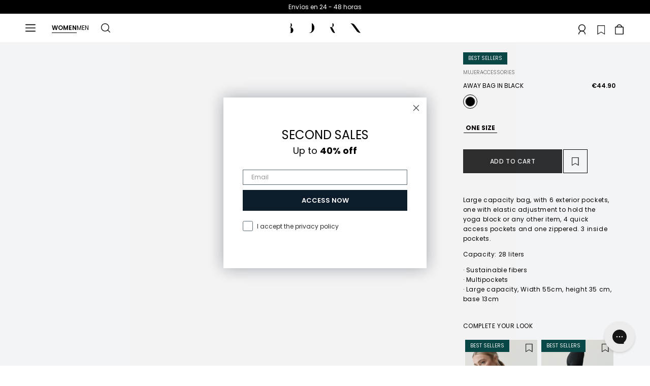

--- FILE ---
content_type: text/html; charset=utf-8
request_url: https://bornlivingyoga.com/en/products/bag-away-black
body_size: 65742
content:
<html class="no-js">
  <head>
    <!-- PRECONNECT A DOMINIOS CRÍTICOS -->
    <link rel="preconnect" href="https://fonts.googleapis.com/" crossorigin>
    <link rel="preconnect" href="https://static.klaviyo.com/" crossorigin>
    <link rel="preconnect" href="https://config.gorgias.chat/" crossorigin>

    <!-- DNS-PREFETCH PARA RECURSOS NO CRÍTICOS -->
    <link rel="dns-prefetch" href="https://searchserverapi.com">
    <link rel="dns-prefetch" href="https://bundle.dyn-rev.app">

    <!-- PRELOAD FUENTES -->
    <link rel="preload" href="https://cdn.shopify.com/s/files/1/1728/1897/files/Poppins-Regular.ttf?v=1.713977e+09" as="font" type="font/ttf" crossorigin>
    <link rel="preload" href="https://cdn.shopify.com/s/files/1/1728/1897/files/Poppins-Medium.ttf?v=1.713978e+09" as="font" type="font/ttf" crossorigin>

      <!-- Google Analytics 4 integration- script from Consentmo GDPR Compliance App -->
  <script async id="gaf-loading-script"></script>
  <script async id="gaf-second-loading-script"></script>
  <script id="gdpr-gaf-blocking-script">
    let isGAFExecuted = false;
    let gafScript = document.getElementById('gaf-loading-script');
    let gafSecondScript = document.getElementById('gaf-loading-script');
    let gafLink = 'https://www.googletagmanager.com/gtag/js?id=G-207PPKSNGL';
    let gafSecondLink = 'https://www.googletagmanager.com/gtag/js?id=G-LB0Y0FNMGK';

    function executeGAF() {
      if(!isGAFExecuted) {
        gafScript.setAttribute('src', gafLink);
        gafSecondScript.setAttribute('src', gafSecondLink);
        
        // Setting the first Google Analytics 4
          window.dataLayer = window.dataLayer || [];
          function gtag(){dataLayer.push(arguments);}
          gtag('js', new Date());
        
          gtag('config', 'G-207PPKSNGL');

        // Setting the second Google Analytics 4
          window.dataLayer = window.dataLayer || [];
          function gtag(){dataLayer.push(arguments);}
          gtag('js', new Date());
        
          gtag('config', 'G-LB0Y0FNMGK');
        
        isGAFExecuted = true;
      }
    }
    function checkConsentForGAF(adittionalChecks = 0) {  
      let cpdCookie=(document.cookie.match(/^(?:.*;)?\s*cookieconsent_preferences_disabled(\s*=\s*([^;]+)?)(?:.*)?$/)||[,null])[1];
      if(cpdCookie != null) {
        if(parseInt(cpdCookie.indexOf('analytics')) === -1) {
          executeGAF();
        }
      } else {
        let gdprCache = localStorage.getItem('gdprCache') ? JSON.parse(localStorage.getItem('gdprCache')) : null;
        let gdprCacheConsentSettings = gdprCache && gdprCache.getCookieConsentSettings ? JSON.parse(gdprCache.getCookieConsentSettings) : null;
        let gdprCacheCountryDetection = gdprCache && gdprCache.countryDetection ? JSON.parse(gdprCache.countryDetection) : null;
        let ccsCookie = (document.cookie.match(/^(?:.*;)?\s*cookieconsent_status\s*=\s*([^;]+)(?:.*)?$/)||[,null])[1];
        if((gdprCacheConsentSettings || (gdprCacheCountryDetection && gdprCacheCountryDetection.disable === '1')) && !ccsCookie) {
          if((gdprCacheConsentSettings && gdprCacheConsentSettings.status === 'disabled') || gdprCacheCountryDetection.disable === '1'){
            executeGAF();
          } else {
            let initPreferences = parseInt(gdprCacheConsentSettings.checkboxes_behavior);
            if(initPreferences === 1 || initPreferences === 2 || initPreferences === 4 || initPreferences === 5) {
              executeGAF();
            }
          }
        } else {
          if (adittionalChecks > 0) {
            setTimeout(function() {
              checkConsentForGAF(adittionalChecks - 1);
            }, 1000);
          } else {
            executeGAF();
          }
        }
      }
    }
  
    checkConsentForGAF(4);
  </script>
    <script src="//searchserverapi.com/widgets/shopify/init.js?a=3Y6f4j7Q0L" async></script>
    <script>
      document.addEventListener('Searchanise.Loaded', function() { (function($) { $(document).on('Searchanise.ResultsUpdated', function(event, container) {
      document.dispatchEvent(new CustomEvent('limoniapps:discountninja:collection:productsadded'));
      }); $(document).on('Searchanise.AutocompleteUpdated', function(event, input, container) { document.dispatchEvent(new CustomEvent('limoniapps:discountninja:collection:productsadded')); }); })(window.Searchanise.$); });
    </script>

    

    

    
      <!-- Google Tag Manager integration- script from Consentmo GDPR Compliance App -->
  <script id="gdpr-gtm-blocking-script">
    let isGTMExecuted = false;
    function executeGTM() {
      if(!isGTMExecuted) {
        // The content of Google Tag Manager script goes here
        (function(w,d,s,l,i){w[l]=w[l]||[];w[l].push({'gtm.start':
                                                        new Date().getTime(),event:'gtm.js'});var f=d.getElementsByTagName(s)[0],
    j=d.createElement(s),dl=l!='dataLayer'?'&l='+l:'';j.async=true;j.src=
      'https://www.googletagmanager.com/gtm.js?id='+i+dl;f.parentNode.insertBefore(j,f);
                              })(window,document,'script','dataLayer','GTM-WC4H3KG');
        isGTMExecuted = true;
      }
    }
    function checkConsentForGTM(adittionalChecks = 0) {  
      let cpdCookie=(document.cookie.match(/^(?:.*;)?\s*cookieconsent_preferences_disabled(\s*=\s*([^;]+)?)(?:.*)?$/)||[,null])[1];
      if(cpdCookie != null) {
        if(parseInt(cpdCookie.indexOf('marketing')) === -1 && parseInt(cpdCookie.indexOf('analytics')) === -1) {
          executeGTM();
        }
      } else {
        let gdprCache = localStorage.getItem('gdprCache') ? JSON.parse(localStorage.getItem('gdprCache')) : null;
        let gdprCacheConsentSettings = gdprCache && gdprCache.getCookieConsentSettings ? JSON.parse(gdprCache.getCookieConsentSettings) : null;
        let gdprCacheCountryDetection = gdprCache && gdprCache.countryDetection ? JSON.parse(gdprCache.countryDetection) : null;
        let ccsCookie = (document.cookie.match(/^(?:.*;)?\s*cookieconsent_status\s*=\s*([^;]+)(?:.*)?$/)||[,null])[1];
        if((gdprCacheConsentSettings || (gdprCacheCountryDetection && gdprCacheCountryDetection.disable === '1')) && !ccsCookie) {
          if((gdprCacheConsentSettings && gdprCacheConsentSettings.status === 'disabled') || gdprCacheCountryDetection.disable === '1'){
            executeGTM();
          } else {
            let initPreferences = parseInt(gdprCacheConsentSettings.checkboxes_behavior);
            if(initPreferences === 1 || initPreferences === 4) {
              executeGTM();
            }
          }
        } else {
          if (adittionalChecks > 0) {
            setTimeout(function() {
              checkConsentForGTM(adittionalChecks - 1);
            }, 1000);
          } else {
            executeGTM();
          }
        }
      }
    }
  
    checkConsentForGTM(4);
  </script>

    <meta charset="utf-8">
    <meta http-equiv="X-UA-Compatible" content="IE=edge,chrome=1">
    <meta
      name="viewport"
      content="width=device-width, initial-scale=1.0, height=device-height, minimum-scale=1.0, user-scalable=0"
    >

    
      <link rel="shortcut icon" href="//bornlivingyoga.com/cdn/shop/files/bornico_154bc622-846c-47e6-aaa2-90cc9500200e_32x32.png?v=1613529996" type="image/png">
    

    


  <meta property="og:type" content="product">
  <meta property="og:title" content="Away Bag in Black">

  
    <meta property="og:image" content="http://bornlivingyoga.com/cdn/shop/files/MicrosoftTeams-image_109_grande.jpg?v=1755555278">
    <meta property="og:image:secure_url" content="https://bornlivingyoga.com/cdn/shop/files/MicrosoftTeams-image_109_grande.jpg?v=1755555278">
  
    <meta property="og:image" content="http://bornlivingyoga.com/cdn/shop/files/AWAY-AC-BLACK-3_grande.jpg?v=1765966494">
    <meta property="og:image:secure_url" content="https://bornlivingyoga.com/cdn/shop/files/AWAY-AC-BLACK-3_grande.jpg?v=1765966494">
  
    <meta property="og:image" content="http://bornlivingyoga.com/cdn/shop/files/Born30-5-23_0192_grande.jpg?v=1755555278">
    <meta property="og:image:secure_url" content="https://bornlivingyoga.com/cdn/shop/files/Born30-5-23_0192_grande.jpg?v=1755555278">
  

  <meta property="og:price:amount" content="44.90">
  <meta property="og:price:currency" content="EUR">



  <meta property="og:description" content="Large capacity bag, with 6 exterior pockets, one with elastic adjustment to hold the yoga block or any other item, 4 quick access pockets and one zippered. 3 inside pockets. Capacity: 28 liters · Sustainable fibers· Multipockets· Large capacity, Width 55cm, height 35 cm, base 13cm">


<meta property="og:url" content="https://bornlivingyoga.com/en/products/bag-away-black">
<meta property="og:site_name" content="BORN">





<meta name="twitter:card" content="summary">

  <meta name="twitter:title" content="Away Bag in Black">
  <meta name="twitter:description" content=" Large capacity bag, with 6 exterior pockets, one with elastic adjustment to hold the yoga block or any other item, 4 quick access pockets and one zippered. 3 inside pockets.

Capacity: 28 liters
· Sustainable fibers· Multipockets· Large capacity, Width 55cm, height 35 cm, base 13cm">
  <meta name="twitter:image" content="https://bornlivingyoga.com/cdn/shop/files/MicrosoftTeams-image_109_medium.jpg?v=1755555278">
  <meta name="twitter:image:width" content="240">
  <meta name="twitter:image:height" content="240">


    <script>
      var langify = langify || {};
      langify.settings = {
        observeLinks: false,
      };
    </script>

    <script>window.performance && window.performance.mark && window.performance.mark('shopify.content_for_header.start');</script><meta name="google-site-verification" content="PLSczWSQ-7caXdmK0xb4xvYXBLBWgu9WahPMjE72xfY">
<meta id="shopify-digital-wallet" name="shopify-digital-wallet" content="/17281897/digital_wallets/dialog">
<meta name="shopify-checkout-api-token" content="fac29cce08956e4d548e0d91cdf5811e">
<meta id="in-context-paypal-metadata" data-shop-id="17281897" data-venmo-supported="false" data-environment="production" data-locale="en_US" data-paypal-v4="true" data-currency="EUR">
<link rel="alternate" hreflang="x-default" href="https://bornlivingyoga.com/products/bag-away-black">
<link rel="alternate" hreflang="en-PT" href="https://bornlivingyoga.com/en-pt/products/bag-away-black">
<link rel="alternate" hreflang="es-PT" href="https://bornlivingyoga.com/es-pt/products/bag-away-black">
<link rel="alternate" hreflang="en-AL" href="https://bornlivingyoga.com/en-int/products/bag-away-black">
<link rel="alternate" hreflang="es-AL" href="https://bornlivingyoga.com/es-int/products/bag-away-black">
<link rel="alternate" hreflang="de-AL" href="https://bornlivingyoga.com/de-int/products/bag-away-black">
<link rel="alternate" hreflang="en-AM" href="https://bornlivingyoga.com/en-int/products/bag-away-black">
<link rel="alternate" hreflang="es-AM" href="https://bornlivingyoga.com/es-int/products/bag-away-black">
<link rel="alternate" hreflang="de-AM" href="https://bornlivingyoga.com/de-int/products/bag-away-black">
<link rel="alternate" hreflang="en-AT" href="https://bornlivingyoga.com/en-int/products/bag-away-black">
<link rel="alternate" hreflang="es-AT" href="https://bornlivingyoga.com/es-int/products/bag-away-black">
<link rel="alternate" hreflang="de-AT" href="https://bornlivingyoga.com/de-int/products/bag-away-black">
<link rel="alternate" hreflang="en-BA" href="https://bornlivingyoga.com/en-int/products/bag-away-black">
<link rel="alternate" hreflang="es-BA" href="https://bornlivingyoga.com/es-int/products/bag-away-black">
<link rel="alternate" hreflang="de-BA" href="https://bornlivingyoga.com/de-int/products/bag-away-black">
<link rel="alternate" hreflang="en-BE" href="https://bornlivingyoga.com/en-int/products/bag-away-black">
<link rel="alternate" hreflang="es-BE" href="https://bornlivingyoga.com/es-int/products/bag-away-black">
<link rel="alternate" hreflang="de-BE" href="https://bornlivingyoga.com/de-int/products/bag-away-black">
<link rel="alternate" hreflang="en-BG" href="https://bornlivingyoga.com/en-int/products/bag-away-black">
<link rel="alternate" hreflang="es-BG" href="https://bornlivingyoga.com/es-int/products/bag-away-black">
<link rel="alternate" hreflang="de-BG" href="https://bornlivingyoga.com/de-int/products/bag-away-black">
<link rel="alternate" hreflang="en-BY" href="https://bornlivingyoga.com/en-int/products/bag-away-black">
<link rel="alternate" hreflang="es-BY" href="https://bornlivingyoga.com/es-int/products/bag-away-black">
<link rel="alternate" hreflang="de-BY" href="https://bornlivingyoga.com/de-int/products/bag-away-black">
<link rel="alternate" hreflang="en-CY" href="https://bornlivingyoga.com/en-int/products/bag-away-black">
<link rel="alternate" hreflang="es-CY" href="https://bornlivingyoga.com/es-int/products/bag-away-black">
<link rel="alternate" hreflang="de-CY" href="https://bornlivingyoga.com/de-int/products/bag-away-black">
<link rel="alternate" hreflang="en-CZ" href="https://bornlivingyoga.com/en-int/products/bag-away-black">
<link rel="alternate" hreflang="es-CZ" href="https://bornlivingyoga.com/es-int/products/bag-away-black">
<link rel="alternate" hreflang="de-CZ" href="https://bornlivingyoga.com/de-int/products/bag-away-black">
<link rel="alternate" hreflang="en-DE" href="https://bornlivingyoga.com/en-int/products/bag-away-black">
<link rel="alternate" hreflang="es-DE" href="https://bornlivingyoga.com/es-int/products/bag-away-black">
<link rel="alternate" hreflang="de-DE" href="https://bornlivingyoga.com/de-int/products/bag-away-black">
<link rel="alternate" hreflang="en-DK" href="https://bornlivingyoga.com/en-int/products/bag-away-black">
<link rel="alternate" hreflang="es-DK" href="https://bornlivingyoga.com/es-int/products/bag-away-black">
<link rel="alternate" hreflang="de-DK" href="https://bornlivingyoga.com/de-int/products/bag-away-black">
<link rel="alternate" hreflang="en-EE" href="https://bornlivingyoga.com/en-int/products/bag-away-black">
<link rel="alternate" hreflang="es-EE" href="https://bornlivingyoga.com/es-int/products/bag-away-black">
<link rel="alternate" hreflang="de-EE" href="https://bornlivingyoga.com/de-int/products/bag-away-black">
<link rel="alternate" hreflang="en-FI" href="https://bornlivingyoga.com/en-int/products/bag-away-black">
<link rel="alternate" hreflang="es-FI" href="https://bornlivingyoga.com/es-int/products/bag-away-black">
<link rel="alternate" hreflang="de-FI" href="https://bornlivingyoga.com/de-int/products/bag-away-black">
<link rel="alternate" hreflang="en-FO" href="https://bornlivingyoga.com/en-int/products/bag-away-black">
<link rel="alternate" hreflang="es-FO" href="https://bornlivingyoga.com/es-int/products/bag-away-black">
<link rel="alternate" hreflang="de-FO" href="https://bornlivingyoga.com/de-int/products/bag-away-black">
<link rel="alternate" hreflang="en-FR" href="https://bornlivingyoga.com/en-int/products/bag-away-black">
<link rel="alternate" hreflang="es-FR" href="https://bornlivingyoga.com/es-int/products/bag-away-black">
<link rel="alternate" hreflang="de-FR" href="https://bornlivingyoga.com/de-int/products/bag-away-black">
<link rel="alternate" hreflang="en-GI" href="https://bornlivingyoga.com/en-int/products/bag-away-black">
<link rel="alternate" hreflang="es-GI" href="https://bornlivingyoga.com/es-int/products/bag-away-black">
<link rel="alternate" hreflang="de-GI" href="https://bornlivingyoga.com/de-int/products/bag-away-black">
<link rel="alternate" hreflang="en-GR" href="https://bornlivingyoga.com/en-int/products/bag-away-black">
<link rel="alternate" hreflang="es-GR" href="https://bornlivingyoga.com/es-int/products/bag-away-black">
<link rel="alternate" hreflang="de-GR" href="https://bornlivingyoga.com/de-int/products/bag-away-black">
<link rel="alternate" hreflang="en-HR" href="https://bornlivingyoga.com/en-int/products/bag-away-black">
<link rel="alternate" hreflang="es-HR" href="https://bornlivingyoga.com/es-int/products/bag-away-black">
<link rel="alternate" hreflang="de-HR" href="https://bornlivingyoga.com/de-int/products/bag-away-black">
<link rel="alternate" hreflang="en-HU" href="https://bornlivingyoga.com/en-int/products/bag-away-black">
<link rel="alternate" hreflang="es-HU" href="https://bornlivingyoga.com/es-int/products/bag-away-black">
<link rel="alternate" hreflang="de-HU" href="https://bornlivingyoga.com/de-int/products/bag-away-black">
<link rel="alternate" hreflang="en-IE" href="https://bornlivingyoga.com/en-int/products/bag-away-black">
<link rel="alternate" hreflang="es-IE" href="https://bornlivingyoga.com/es-int/products/bag-away-black">
<link rel="alternate" hreflang="de-IE" href="https://bornlivingyoga.com/de-int/products/bag-away-black">
<link rel="alternate" hreflang="en-IS" href="https://bornlivingyoga.com/en-int/products/bag-away-black">
<link rel="alternate" hreflang="es-IS" href="https://bornlivingyoga.com/es-int/products/bag-away-black">
<link rel="alternate" hreflang="de-IS" href="https://bornlivingyoga.com/de-int/products/bag-away-black">
<link rel="alternate" hreflang="en-IT" href="https://bornlivingyoga.com/en-int/products/bag-away-black">
<link rel="alternate" hreflang="es-IT" href="https://bornlivingyoga.com/es-int/products/bag-away-black">
<link rel="alternate" hreflang="de-IT" href="https://bornlivingyoga.com/de-int/products/bag-away-black">
<link rel="alternate" hreflang="en-LI" href="https://bornlivingyoga.com/en-int/products/bag-away-black">
<link rel="alternate" hreflang="es-LI" href="https://bornlivingyoga.com/es-int/products/bag-away-black">
<link rel="alternate" hreflang="de-LI" href="https://bornlivingyoga.com/de-int/products/bag-away-black">
<link rel="alternate" hreflang="en-LT" href="https://bornlivingyoga.com/en-int/products/bag-away-black">
<link rel="alternate" hreflang="es-LT" href="https://bornlivingyoga.com/es-int/products/bag-away-black">
<link rel="alternate" hreflang="de-LT" href="https://bornlivingyoga.com/de-int/products/bag-away-black">
<link rel="alternate" hreflang="en-LU" href="https://bornlivingyoga.com/en-int/products/bag-away-black">
<link rel="alternate" hreflang="es-LU" href="https://bornlivingyoga.com/es-int/products/bag-away-black">
<link rel="alternate" hreflang="de-LU" href="https://bornlivingyoga.com/de-int/products/bag-away-black">
<link rel="alternate" hreflang="en-LV" href="https://bornlivingyoga.com/en-int/products/bag-away-black">
<link rel="alternate" hreflang="es-LV" href="https://bornlivingyoga.com/es-int/products/bag-away-black">
<link rel="alternate" hreflang="de-LV" href="https://bornlivingyoga.com/de-int/products/bag-away-black">
<link rel="alternate" hreflang="en-MC" href="https://bornlivingyoga.com/en-int/products/bag-away-black">
<link rel="alternate" hreflang="es-MC" href="https://bornlivingyoga.com/es-int/products/bag-away-black">
<link rel="alternate" hreflang="de-MC" href="https://bornlivingyoga.com/de-int/products/bag-away-black">
<link rel="alternate" hreflang="en-MD" href="https://bornlivingyoga.com/en-int/products/bag-away-black">
<link rel="alternate" hreflang="es-MD" href="https://bornlivingyoga.com/es-int/products/bag-away-black">
<link rel="alternate" hreflang="de-MD" href="https://bornlivingyoga.com/de-int/products/bag-away-black">
<link rel="alternate" hreflang="en-ME" href="https://bornlivingyoga.com/en-int/products/bag-away-black">
<link rel="alternate" hreflang="es-ME" href="https://bornlivingyoga.com/es-int/products/bag-away-black">
<link rel="alternate" hreflang="de-ME" href="https://bornlivingyoga.com/de-int/products/bag-away-black">
<link rel="alternate" hreflang="en-MK" href="https://bornlivingyoga.com/en-int/products/bag-away-black">
<link rel="alternate" hreflang="es-MK" href="https://bornlivingyoga.com/es-int/products/bag-away-black">
<link rel="alternate" hreflang="de-MK" href="https://bornlivingyoga.com/de-int/products/bag-away-black">
<link rel="alternate" hreflang="en-MT" href="https://bornlivingyoga.com/en-int/products/bag-away-black">
<link rel="alternate" hreflang="es-MT" href="https://bornlivingyoga.com/es-int/products/bag-away-black">
<link rel="alternate" hreflang="de-MT" href="https://bornlivingyoga.com/de-int/products/bag-away-black">
<link rel="alternate" hreflang="en-NL" href="https://bornlivingyoga.com/en-int/products/bag-away-black">
<link rel="alternate" hreflang="es-NL" href="https://bornlivingyoga.com/es-int/products/bag-away-black">
<link rel="alternate" hreflang="de-NL" href="https://bornlivingyoga.com/de-int/products/bag-away-black">
<link rel="alternate" hreflang="en-NO" href="https://bornlivingyoga.com/en-int/products/bag-away-black">
<link rel="alternate" hreflang="es-NO" href="https://bornlivingyoga.com/es-int/products/bag-away-black">
<link rel="alternate" hreflang="de-NO" href="https://bornlivingyoga.com/de-int/products/bag-away-black">
<link rel="alternate" hreflang="en-PL" href="https://bornlivingyoga.com/en-int/products/bag-away-black">
<link rel="alternate" hreflang="es-PL" href="https://bornlivingyoga.com/es-int/products/bag-away-black">
<link rel="alternate" hreflang="de-PL" href="https://bornlivingyoga.com/de-int/products/bag-away-black">
<link rel="alternate" hreflang="en-RO" href="https://bornlivingyoga.com/en-int/products/bag-away-black">
<link rel="alternate" hreflang="es-RO" href="https://bornlivingyoga.com/es-int/products/bag-away-black">
<link rel="alternate" hreflang="de-RO" href="https://bornlivingyoga.com/de-int/products/bag-away-black">
<link rel="alternate" hreflang="en-RS" href="https://bornlivingyoga.com/en-int/products/bag-away-black">
<link rel="alternate" hreflang="es-RS" href="https://bornlivingyoga.com/es-int/products/bag-away-black">
<link rel="alternate" hreflang="de-RS" href="https://bornlivingyoga.com/de-int/products/bag-away-black">
<link rel="alternate" hreflang="en-SE" href="https://bornlivingyoga.com/en-int/products/bag-away-black">
<link rel="alternate" hreflang="es-SE" href="https://bornlivingyoga.com/es-int/products/bag-away-black">
<link rel="alternate" hreflang="de-SE" href="https://bornlivingyoga.com/de-int/products/bag-away-black">
<link rel="alternate" hreflang="en-SI" href="https://bornlivingyoga.com/en-int/products/bag-away-black">
<link rel="alternate" hreflang="es-SI" href="https://bornlivingyoga.com/es-int/products/bag-away-black">
<link rel="alternate" hreflang="de-SI" href="https://bornlivingyoga.com/de-int/products/bag-away-black">
<link rel="alternate" hreflang="en-SK" href="https://bornlivingyoga.com/en-int/products/bag-away-black">
<link rel="alternate" hreflang="es-SK" href="https://bornlivingyoga.com/es-int/products/bag-away-black">
<link rel="alternate" hreflang="de-SK" href="https://bornlivingyoga.com/de-int/products/bag-away-black">
<link rel="alternate" hreflang="en-TR" href="https://bornlivingyoga.com/en-int/products/bag-away-black">
<link rel="alternate" hreflang="es-TR" href="https://bornlivingyoga.com/es-int/products/bag-away-black">
<link rel="alternate" hreflang="de-TR" href="https://bornlivingyoga.com/de-int/products/bag-away-black">
<link rel="alternate" hreflang="en-VA" href="https://bornlivingyoga.com/en-int/products/bag-away-black">
<link rel="alternate" hreflang="es-VA" href="https://bornlivingyoga.com/es-int/products/bag-away-black">
<link rel="alternate" hreflang="de-VA" href="https://bornlivingyoga.com/de-int/products/bag-away-black">
<link rel="alternate" hreflang="en-XK" href="https://bornlivingyoga.com/en-int/products/bag-away-black">
<link rel="alternate" hreflang="es-XK" href="https://bornlivingyoga.com/es-int/products/bag-away-black">
<link rel="alternate" hreflang="de-XK" href="https://bornlivingyoga.com/de-int/products/bag-away-black">
<link rel="alternate" hreflang="en-GB" href="https://bornlivingyoga.com/en-uk/products/bag-away-black">
<link rel="alternate" hreflang="es-GB" href="https://bornlivingyoga.com/es-uk/products/bag-away-black">
<link rel="alternate" hreflang="en-US" href="https://bornlivingyoga.com/en-us/products/bag-away-black">
<link rel="alternate" hreflang="es-US" href="https://bornlivingyoga.com/es-us/products/bag-away-black">
<link rel="alternate" hreflang="es-MX" href="https://bornlivingyoga.com/es-mx/products/bag-away-black">
<link rel="alternate" hreflang="en-MX" href="https://bornlivingyoga.com/en-mx/products/bag-away-black">
<link rel="alternate" hreflang="es-ES" href="https://bornlivingyoga.com/products/bag-away-black">
<link rel="alternate" hreflang="en-ES" href="https://bornlivingyoga.com/en/products/bag-away-black">
<link rel="alternate" type="application/json+oembed" href="https://bornlivingyoga.com/en/products/bag-away-black.oembed">
<script async="async" src="/checkouts/internal/preloads.js?locale=en-ES"></script>
<script id="apple-pay-shop-capabilities" type="application/json">{"shopId":17281897,"countryCode":"ES","currencyCode":"EUR","merchantCapabilities":["supports3DS"],"merchantId":"gid:\/\/shopify\/Shop\/17281897","merchantName":"BORN","requiredBillingContactFields":["postalAddress","email","phone"],"requiredShippingContactFields":["postalAddress","email","phone"],"shippingType":"shipping","supportedNetworks":["visa","maestro","masterCard","amex"],"total":{"type":"pending","label":"BORN","amount":"1.00"},"shopifyPaymentsEnabled":true,"supportsSubscriptions":true}</script>
<script id="shopify-features" type="application/json">{"accessToken":"fac29cce08956e4d548e0d91cdf5811e","betas":["rich-media-storefront-analytics"],"domain":"bornlivingyoga.com","predictiveSearch":true,"shopId":17281897,"locale":"en"}</script>
<script>var Shopify = Shopify || {};
Shopify.shop = "bornlivingclub.myshopify.com";
Shopify.locale = "en";
Shopify.currency = {"active":"EUR","rate":"1.0"};
Shopify.country = "ES";
Shopify.theme = {"name":"Born-Living-Yoga\/main","id":168295727440,"schema_name":"Born Living Yoga","schema_version":"2.1.6","theme_store_id":null,"role":"main"};
Shopify.theme.handle = "null";
Shopify.theme.style = {"id":null,"handle":null};
Shopify.cdnHost = "bornlivingyoga.com/cdn";
Shopify.routes = Shopify.routes || {};
Shopify.routes.root = "/en/";</script>
<script type="module">!function(o){(o.Shopify=o.Shopify||{}).modules=!0}(window);</script>
<script>!function(o){function n(){var o=[];function n(){o.push(Array.prototype.slice.apply(arguments))}return n.q=o,n}var t=o.Shopify=o.Shopify||{};t.loadFeatures=n(),t.autoloadFeatures=n()}(window);</script>
<script id="shop-js-analytics" type="application/json">{"pageType":"product"}</script>
<script defer="defer" async type="module" src="//bornlivingyoga.com/cdn/shopifycloud/shop-js/modules/v2/client.init-shop-cart-sync_BT-GjEfc.en.esm.js"></script>
<script defer="defer" async type="module" src="//bornlivingyoga.com/cdn/shopifycloud/shop-js/modules/v2/chunk.common_D58fp_Oc.esm.js"></script>
<script defer="defer" async type="module" src="//bornlivingyoga.com/cdn/shopifycloud/shop-js/modules/v2/chunk.modal_xMitdFEc.esm.js"></script>
<script type="module">
  await import("//bornlivingyoga.com/cdn/shopifycloud/shop-js/modules/v2/client.init-shop-cart-sync_BT-GjEfc.en.esm.js");
await import("//bornlivingyoga.com/cdn/shopifycloud/shop-js/modules/v2/chunk.common_D58fp_Oc.esm.js");
await import("//bornlivingyoga.com/cdn/shopifycloud/shop-js/modules/v2/chunk.modal_xMitdFEc.esm.js");

  window.Shopify.SignInWithShop?.initShopCartSync?.({"fedCMEnabled":true,"windoidEnabled":true});

</script>
<script>(function() {
  var isLoaded = false;
  function asyncLoad() {
    if (isLoaded) return;
    isLoaded = true;
    var urls = ["https:\/\/gdprcdn.b-cdn.net\/js\/gdpr_cookie_consent.min.js?shop=bornlivingclub.myshopify.com","https:\/\/app.kiwisizing.com\/web\/js\/dist\/kiwiSizing\/plugin\/SizingPlugin.prod.js?v=330\u0026shop=bornlivingclub.myshopify.com","\/\/www.powr.io\/powr.js?powr-token=bornlivingclub.myshopify.com\u0026external-type=shopify\u0026shop=bornlivingclub.myshopify.com","https:\/\/config.gorgias.chat\/bundle-loader\/01GYCC3507YCBTZ3ZHY8NZZQCB?source=shopify1click\u0026shop=bornlivingclub.myshopify.com","https:\/\/api.revy.io\/bundle.js?shop=bornlivingclub.myshopify.com","https:\/\/cdn.hextom.com\/js\/eventpromotionbar.js?shop=bornlivingclub.myshopify.com","https:\/\/cdn.roseperl.com\/storelocator-prod\/stockist-form\/bornlivingclub-1750211967.js?shop=bornlivingclub.myshopify.com","https:\/\/s3.eu-west-1.amazonaws.com\/production-klarna-il-shopify-osm\/7bec47374bc1cb6b6338dfd4d69e7bffd4f4b70b\/bornlivingclub.myshopify.com-1751565837752.js?shop=bornlivingclub.myshopify.com","https:\/\/cdn.roseperl.com\/storelocator-prod\/setting\/bornlivingclub-1760359688.js?shop=bornlivingclub.myshopify.com","https:\/\/cdn.roseperl.com\/storelocator-prod\/wtb\/bornlivingclub-1760359689.js?shop=bornlivingclub.myshopify.com","https:\/\/cdn.roseperl.com\/storelocator-prod\/fo\/bornlivingclub-1760359690.js?shop=bornlivingclub.myshopify.com","https:\/\/searchanise-ef84.kxcdn.com\/widgets\/shopify\/init.js?a=3Y6f4j7Q0L\u0026shop=bornlivingclub.myshopify.com","https:\/\/cdn.9gtb.com\/loader.js?g_cvt_id=9f7a671f-615e-42c1-af1c-289545890258\u0026shop=bornlivingclub.myshopify.com"];
    for (var i = 0; i < urls.length; i++) {
      var s = document.createElement('script');
      s.type = 'text/javascript';
      s.async = true;
      s.src = urls[i];
      var x = document.getElementsByTagName('script')[0];
      x.parentNode.insertBefore(s, x);
    }
  };
  if(window.attachEvent) {
    window.attachEvent('onload', asyncLoad);
  } else {
    window.addEventListener('load', asyncLoad, false);
  }
})();</script>
<script id="__st">var __st={"a":17281897,"offset":3600,"reqid":"dfbb1d71-37e9-48a8-aa8f-1b72dd55e31a-1769183261","pageurl":"bornlivingyoga.com\/en\/products\/bag-away-black","u":"a90e79e468d4","p":"product","rtyp":"product","rid":6747689189470};</script>
<script>window.ShopifyPaypalV4VisibilityTracking = true;</script>
<script id="captcha-bootstrap">!function(){'use strict';const t='contact',e='account',n='new_comment',o=[[t,t],['blogs',n],['comments',n],[t,'customer']],c=[[e,'customer_login'],[e,'guest_login'],[e,'recover_customer_password'],[e,'create_customer']],r=t=>t.map((([t,e])=>`form[action*='/${t}']:not([data-nocaptcha='true']) input[name='form_type'][value='${e}']`)).join(','),a=t=>()=>t?[...document.querySelectorAll(t)].map((t=>t.form)):[];function s(){const t=[...o],e=r(t);return a(e)}const i='password',u='form_key',d=['recaptcha-v3-token','g-recaptcha-response','h-captcha-response',i],f=()=>{try{return window.sessionStorage}catch{return}},m='__shopify_v',_=t=>t.elements[u];function p(t,e,n=!1){try{const o=window.sessionStorage,c=JSON.parse(o.getItem(e)),{data:r}=function(t){const{data:e,action:n}=t;return t[m]||n?{data:e,action:n}:{data:t,action:n}}(c);for(const[e,n]of Object.entries(r))t.elements[e]&&(t.elements[e].value=n);n&&o.removeItem(e)}catch(o){console.error('form repopulation failed',{error:o})}}const l='form_type',E='cptcha';function T(t){t.dataset[E]=!0}const w=window,h=w.document,L='Shopify',v='ce_forms',y='captcha';let A=!1;((t,e)=>{const n=(g='f06e6c50-85a8-45c8-87d0-21a2b65856fe',I='https://cdn.shopify.com/shopifycloud/storefront-forms-hcaptcha/ce_storefront_forms_captcha_hcaptcha.v1.5.2.iife.js',D={infoText:'Protected by hCaptcha',privacyText:'Privacy',termsText:'Terms'},(t,e,n)=>{const o=w[L][v],c=o.bindForm;if(c)return c(t,g,e,D).then(n);var r;o.q.push([[t,g,e,D],n]),r=I,A||(h.body.append(Object.assign(h.createElement('script'),{id:'captcha-provider',async:!0,src:r})),A=!0)});var g,I,D;w[L]=w[L]||{},w[L][v]=w[L][v]||{},w[L][v].q=[],w[L][y]=w[L][y]||{},w[L][y].protect=function(t,e){n(t,void 0,e),T(t)},Object.freeze(w[L][y]),function(t,e,n,w,h,L){const[v,y,A,g]=function(t,e,n){const i=e?o:[],u=t?c:[],d=[...i,...u],f=r(d),m=r(i),_=r(d.filter((([t,e])=>n.includes(e))));return[a(f),a(m),a(_),s()]}(w,h,L),I=t=>{const e=t.target;return e instanceof HTMLFormElement?e:e&&e.form},D=t=>v().includes(t);t.addEventListener('submit',(t=>{const e=I(t);if(!e)return;const n=D(e)&&!e.dataset.hcaptchaBound&&!e.dataset.recaptchaBound,o=_(e),c=g().includes(e)&&(!o||!o.value);(n||c)&&t.preventDefault(),c&&!n&&(function(t){try{if(!f())return;!function(t){const e=f();if(!e)return;const n=_(t);if(!n)return;const o=n.value;o&&e.removeItem(o)}(t);const e=Array.from(Array(32),(()=>Math.random().toString(36)[2])).join('');!function(t,e){_(t)||t.append(Object.assign(document.createElement('input'),{type:'hidden',name:u})),t.elements[u].value=e}(t,e),function(t,e){const n=f();if(!n)return;const o=[...t.querySelectorAll(`input[type='${i}']`)].map((({name:t})=>t)),c=[...d,...o],r={};for(const[a,s]of new FormData(t).entries())c.includes(a)||(r[a]=s);n.setItem(e,JSON.stringify({[m]:1,action:t.action,data:r}))}(t,e)}catch(e){console.error('failed to persist form',e)}}(e),e.submit())}));const S=(t,e)=>{t&&!t.dataset[E]&&(n(t,e.some((e=>e===t))),T(t))};for(const o of['focusin','change'])t.addEventListener(o,(t=>{const e=I(t);D(e)&&S(e,y())}));const B=e.get('form_key'),M=e.get(l),P=B&&M;t.addEventListener('DOMContentLoaded',(()=>{const t=y();if(P)for(const e of t)e.elements[l].value===M&&p(e,B);[...new Set([...A(),...v().filter((t=>'true'===t.dataset.shopifyCaptcha))])].forEach((e=>S(e,t)))}))}(h,new URLSearchParams(w.location.search),n,t,e,['guest_login'])})(!0,!0)}();</script>
<script integrity="sha256-4kQ18oKyAcykRKYeNunJcIwy7WH5gtpwJnB7kiuLZ1E=" data-source-attribution="shopify.loadfeatures" defer="defer" src="//bornlivingyoga.com/cdn/shopifycloud/storefront/assets/storefront/load_feature-a0a9edcb.js" crossorigin="anonymous"></script>
<script data-source-attribution="shopify.dynamic_checkout.dynamic.init">var Shopify=Shopify||{};Shopify.PaymentButton=Shopify.PaymentButton||{isStorefrontPortableWallets:!0,init:function(){window.Shopify.PaymentButton.init=function(){};var t=document.createElement("script");t.src="https://bornlivingyoga.com/cdn/shopifycloud/portable-wallets/latest/portable-wallets.en.js",t.type="module",document.head.appendChild(t)}};
</script>
<script data-source-attribution="shopify.dynamic_checkout.buyer_consent">
  function portableWalletsHideBuyerConsent(e){var t=document.getElementById("shopify-buyer-consent"),n=document.getElementById("shopify-subscription-policy-button");t&&n&&(t.classList.add("hidden"),t.setAttribute("aria-hidden","true"),n.removeEventListener("click",e))}function portableWalletsShowBuyerConsent(e){var t=document.getElementById("shopify-buyer-consent"),n=document.getElementById("shopify-subscription-policy-button");t&&n&&(t.classList.remove("hidden"),t.removeAttribute("aria-hidden"),n.addEventListener("click",e))}window.Shopify?.PaymentButton&&(window.Shopify.PaymentButton.hideBuyerConsent=portableWalletsHideBuyerConsent,window.Shopify.PaymentButton.showBuyerConsent=portableWalletsShowBuyerConsent);
</script>
<script data-source-attribution="shopify.dynamic_checkout.cart.bootstrap">document.addEventListener("DOMContentLoaded",(function(){function t(){return document.querySelector("shopify-accelerated-checkout-cart, shopify-accelerated-checkout")}if(t())Shopify.PaymentButton.init();else{new MutationObserver((function(e,n){t()&&(Shopify.PaymentButton.init(),n.disconnect())})).observe(document.body,{childList:!0,subtree:!0})}}));
</script>
<link id="shopify-accelerated-checkout-styles" rel="stylesheet" media="screen" href="https://bornlivingyoga.com/cdn/shopifycloud/portable-wallets/latest/accelerated-checkout-backwards-compat.css" crossorigin="anonymous">
<style id="shopify-accelerated-checkout-cart">
        #shopify-buyer-consent {
  margin-top: 1em;
  display: inline-block;
  width: 100%;
}

#shopify-buyer-consent.hidden {
  display: none;
}

#shopify-subscription-policy-button {
  background: none;
  border: none;
  padding: 0;
  text-decoration: underline;
  font-size: inherit;
  cursor: pointer;
}

#shopify-subscription-policy-button::before {
  box-shadow: none;
}

      </style>

<script>window.performance && window.performance.mark && window.performance.mark('shopify.content_for_header.end');</script>

    <link href="//bornlivingyoga.com/cdn/shop/t/194/assets/theme.scss.css?v=183093901962648872611767716980" rel="stylesheet" type="text/css" media="all" />
    <link href="//bornlivingyoga.com/cdn/shop/t/194/assets/swiper-bundle.css?v=180075818355546931851752062839" rel="stylesheet" type="text/css" media="all" />

    <script>
      // This allows to expose several variables to the global scope, to be used in scripts
      window.shop = {
        template: "product",
        currentPage: 1,
        shopCurrency: "EUR",
        moneyFormat: "€{{amount}}",
        moneyWithCurrencyFormat: "€{{amount}} EUR",
        collectionSortBy: null
      };

      window.routes = {
        cart: '/en/cart',
        cart_add_url: '/en/cart/add',
        cart_clear_url: '/en/cart/clear',
        cart_change_url: '/en/cart/change',
        cart_update_url: '/en/cart/update',
        predictive_search_url: '/en/search/suggest'
      };

      window.languages = {
        autocompleteStartingAt: "Beginning in",
        autocompletePageType: "Page",
        autocompleteSeeAll: "See all results",
        recoverPassword: "Reset your password",
        cartTerms: "I accept terms and conditions",
        cartEstimatedShipping: "+ estimated shipping:",
        shippingEstimatorSubmit: "Estimate",
        productAddedStatus: "Added!",
        unavailableLabel: "It will be back!",
        soldOutLabel: "Sold Out",
        addToCartLabel: "Add to cart",
        addingToCartLabel: "Adding to cart..."
      }
    </script>

    <style>

@font-face {
    font-family: 'Poppins';
    src: local('Poppins Medium'), local('Poppins-Medium'),
        url('https://cdn.shopify.com/s/files/1/1728/1897/files/Poppins-Medium.woff2?v=1713977523') format('woff2'),
        url('https://cdn.shopify.com/s/files/1/1728/1897/files/Poppins-Medium.woff?v=1713977523') format('woff'),
        url('https://cdn.shopify.com/s/files/1/1728/1897/files/Poppins-Medium.ttf?v=1713977524') format('truetype');
    font-weight: 500;
    font-style: normal;
    font-display: swap;
}

@font-face {
    font-family: 'Poppins';
    src: local('Poppins Bold'), local('Poppins-Bold'),
        url('https://cdn.shopify.com/s/files/1/1728/1897/files/Poppins-Bold.woff2?v=1713977576') format('woff2'),
        url('https://cdn.shopify.com/s/files/1/1728/1897/files/Poppins-Bold.woff?v=1713977577') format('woff'),
        url('https://cdn.shopify.com/s/files/1/1728/1897/files/Poppins-Bold.ttf?v=1713977577') format('truetype');
    font-weight: bold;
    font-style: normal;
    font-display: swap;
}

@font-face {
    font-family: 'Poppins';
    src: local('Poppins Regular'), local('Poppins-Regular'),
        url('https://cdn.shopify.com/s/files/1/1728/1897/files/Poppins-Regular.woff2?v=1713977380') format('woff2'),
        url('https://cdn.shopify.com/s/files/1/1728/1897/files/Poppins-Regular.woff?v=1713977381') format('woff'),
        url('https://cdn.shopify.com/s/files/1/1728/1897/files/Poppins-Regular.ttf?v=1713976567') format('truetype');
    font-weight: normal;
    font-style: normal;
    font-display: swap;
}

@font-face {
    font-family: 'Poppins';
    src: local('Poppins SemiBold'), local('Poppins-SemiBold'),
        url('https://cdn.shopify.com/s/files/1/1728/1897/files/Poppins-SemiBold.woff2?v=1713977440') format('woff2'),
        url('https://cdn.shopify.com/s/files/1/1728/1897/files/Poppins-SemiBold.woff?v=1713977440') format('woff'),
        url('https://cdn.shopify.com/s/files/1/1728/1897/files/Poppins-SemiBold.ttf?v=1713977440') format('truetype');
    font-weight: 600;
    font-style: normal;
    font-display: swap;
}

@font-face {
    font-family: 'Poppins';
    src: local('Poppins Light'), local('Poppins-Light'),
        url('https://cdn.shopify.com/s/files/1/1728/1897/files/Poppins-Light.woff2?v=1713977684') format('woff2'),
        url('https://cdn.shopify.com/s/files/1/1728/1897/files/Poppins-Light.woff?v=1713977684') format('woff'),
        url('https://cdn.shopify.com/s/files/1/1728/1897/files/Poppins-Light.ttf?v=1713977685') format('truetype');
    font-weight: 300;
    font-style: normal;
    font-display: swap;
}

</style>

    <script>
  window.KiwiSizing = window.KiwiSizing === undefined
    ? {}
    : window.KiwiSizing;
  KiwiSizing.shop = "bornlivingclub.myshopify.com";
  
  
  KiwiSizing.data = {
    collections: "265627336798,265959014494,266329522270,615694827856,637760012624,626663457104,637146267984,639614779728,615979843920,617121939792,639538659664,639614583120,617617555792,600447746384,265585623134,265170255966",
    tags: "Accesorios,ARISE,black,Continuidad,Continuity,Drop1.1_SS25,Faire,Loungewear,Mujer,Negro,No_Rebajas,NOSALES,OI23,Trendyol,TU",
    product: "6747689189470",
    vendor: "Born Living Yoga",
    type: "Accesorios",
    title: "Away Bag in Black",
    images: ["\/\/bornlivingyoga.com\/cdn\/shop\/files\/MicrosoftTeams-image_109.jpg?v=1755555278","\/\/bornlivingyoga.com\/cdn\/shop\/files\/AWAY-AC-BLACK-3.jpg?v=1765966494","\/\/bornlivingyoga.com\/cdn\/shop\/files\/Born30-5-23_0192.jpg?v=1755555278","\/\/bornlivingyoga.com\/cdn\/shop\/files\/AWAY-AC-BLACK-2.jpg?v=1765966494","\/\/bornlivingyoga.com\/cdn\/shop\/files\/AWAY-AC-BLACK_1.jpg?v=1755555279","\/\/bornlivingyoga.com\/cdn\/shop\/files\/Born30-5-23_0191.jpg?v=1755555279","\/\/bornlivingyoga.com\/cdn\/shop\/files\/AWAY-AC-BLACK-1.jpg?v=1765966494","\/\/bornlivingyoga.com\/cdn\/shop\/files\/AWAY-AC-BLACK-4.jpg?v=1765967307"],
    options: [{"name":"Size","position":1,"values":["ONE SIZE"]}],
    variants: [{"id":39880284602462,"title":"ONE SIZE","option1":"ONE SIZE","option2":null,"option3":null,"sku":"8435584652475","requires_shipping":true,"taxable":true,"featured_image":null,"available":true,"name":"Away Bag in Black - ONE SIZE","public_title":"ONE SIZE","options":["ONE SIZE"],"price":4490,"weight":350,"compare_at_price":4490,"inventory_quantity":30,"inventory_management":"shopify","inventory_policy":"deny","barcode":"8435584652475","requires_selling_plan":false,"selling_plan_allocations":[],"quantity_rule":{"min":1,"max":null,"increment":1}}]
    }; 

</script>
<script>
  let interval;
  let counter = 0;
  window.addEventListener("load", () => {
    interval = setInterval(() => {
      if (typeof ks !== "undefined") {
        clearInterval(interval);
        $(window).trigger("ksLoaded");
      }
      counter++;
      if (counter > 30)
        clearInterval(interval);

    }, 250);
    $(window).on("ksLoaded", function (e) {
      window.ks.on("modal_open", function (e) {
        $(".ks-calculator-page-basic-info .ks-advanced-calculator-header").text("Encuentra la talla");
        $(".ks-calculator-page-bra .ks-advanced-calculator-header").text("Añadir medidas");
        $(".ks-calculator-page-bra .ks-calculator-element.input-element").first().css({ visibility: "hidden", position: "absolute" });
        $(".ks-calculator-page-bra .ks-calculator-element.input-element + .ks-calculator-element.input-element .element-label label span span").first().text("Contorno");
        $(".ks-calculator-page-bra .ks-calculator-element.input-element + .ks-calculator-element.input-element + .ks-calculator-element.input-element .select-element").find("option").filter(function () {
          return ["A", "B", "C", "D"].indexOf($(this).val()) == -1
        }).css("display", "none");
        $(".ks-calculator-page-bra .ks-calculator-element.input-element + .ks-calculator-element.input-element .select-element").find("option").filter(function () {
          return $(this).val() < 70 || $(this).val() > 105;
        }).css("display", "none");
        $(".ks-calculator-privacy-link").attr("onclick", "window.open('/policies/privacy-policy', '_blank');").find("span").text("Políticas de privacidad");
        $(".ks-calculator-privacy-content").remove();
      });
    });
    let loadSizing = function (productData, options) {
      return new Promise((resolve, reject) => {
        window.ks.loadSizing({
          productData: productData,
          options: options,
          loaded: function (success) {
            resolve(true);
          },
        });
      });
    };
    if (typeof packProducts !== "undefined") {
      $(window).on("ksLoaded", async function (e) {
        for (let i = 0; i < packProducts.length; i++) {
          await loadSizing({
            tags: packProducts[i].tags.join(","),
            product: packProducts[i].id.toString(),
            vendor: packProducts[i].vendor,
            type: packProducts[i].type,
            title: packProducts[i].title,
            images: packProducts[i].images,
            options: packProducts[i].options_with_values,
            variants: packProducts[i].variants
          }, {
            el: document.querySelector(".shpflt-product__info[data-product-id='" + packProducts[i].id + "'] .shpflt-product__size--container"),
            displayMode: 1
          });
        }
      });
    }
  });
</script>
    

    
    



  <!-- BEGIN app block: shopify://apps/consentmo-gdpr/blocks/gdpr_cookie_consent/4fbe573f-a377-4fea-9801-3ee0858cae41 --><!-- BEGIN app snippet: consentmo-metafields -->

  <!-- Metafields code added by Consentmo GDPR -->
  

  <script type="text/javascript">
      window.isense_gdpr_privacy_policy_text = "Para más información puedes consultar nuestra Política de cookies";
      window.imprint_link_text = "";
      window.isense_gdpr_accept_button_text = "Accept";
      window.isense_gdpr_close_button_text = "close";
      window.isense_gdpr_reject_button_text = "Reject";
      window.isense_gdpr_change_cookies_text = "Preferences";
      window.isense_widget_content = "Cookie preferences";
      window.isense_gdpr_text = "We use own and third party cookies to know the uses of our online store and to improve it, adapt the content to your tastes and customize our ads, marketing and publications in social networks. You can accept them all, reject them or choose your settings by clicking on the corresponding buttons. Please note that refusing cookies may affect your shopping experience.";
      window.isense_gdpr_dialog_title = "";

      window.isense_gdpr_strict_cookies_checkbox = "Strictly Required Cookies";
      window.isense_gdpr_strict_cookies_text = "These cookies are required for the website to run and cannot be switched off. Such cookies are only set in response to actions made by you such as language, currency, login session, privacy preferences. You can set your browser to block these cookies but this might affect the way our site is working.";
      window.isense_gdpr_strict_cookies_info_header = "Strict cookie information";

      window.isense_gdpr_analytics_cookies_checkbox = "Analytics and Statistics";
      window.isense_gdpr_analytics_cookies_text = "These cookies allow us to measure visitors traffic and see traffic sources by collecting information in data sets. They also help us understand which products and actions are more popular than others.";
      window.isense_gdpr_analytics_cookies_info_header = "Analytics cookies information";

      window.isense_gdpr_marketing_cookies_checkbox = "Marketing and Retargeting";
      window.isense_gdpr_marketing_cookies_text = "These cookies are usually set by our marketing and advertising partners. They may be used by them to build a profile of your interest and later show you relevant ads. If you do not allow these cookies you will not experience targeted ads for your interests.";
      window.isense_gdpr_marketing_cookies_info_header = "Marketing cookie information";

      window.isense_gdpr_functionality_cookies_checkbox = "functional cookies";
      window.isense_gdpr_functionality_cookies_text = "These cookies enable our website to offer additional functions and personal settings. They can be set by us or by third-party service providers that we have placed on our pages. If you do not allow these cookies, these or some of these services may not work properly.";
      window.isense_gdpr_functionality_cookies_info_header = "Functionality cookies information";

      window.isense_gdpr_cross_domain_consent_sharing_title = "";
      window.isense_gdpr_cross_domain_consent_sharing_text = "";
      window.isense_gdpr_cross_domain_consent_sharing_list = "";

      window.isense_gdpr_popup_header = "Choose Type of Cookies You Accept Using";

      
      window.isense_gdpr_popup_description = "";
      

      window.isense_gdpr_dismiss_button_text = "close";

      window.isense_gdpr_accept_selected_button_text = "Accept Selected";
      window.isense_gdpr_accept_all_button_text = "accept all";
      window.isense_gdpr_reject_all_button_text = "Reject All";

      window.isense_gdpr_data_collection_text = "*By clicking on these buttons, I agree to the collection of my IP address and email (if registered). For more information, see <a href='https://bornlivingclub.myshopify.com/pages/gdpr-compliance'>GDPR (General Data Protection Regulation) Compliance</a>";
      window.isense_gdpr_data_collection_text_cpra = "*By clicking on the above buttons, I give my consent on collecting my IP and email (if registered). For more check <a href='https://bornlivingyoga.com/pages/gdpr-compliance' target='_blank'>CCPA-CPRA Compliance</a>";
      window.isense_gdpr_data_collection_text_vcdpa = "*By clicking on the above buttons, I give my consent on collecting my IP and email (if registered). For more check <a href='https://bornlivingyoga.com/pages/gdpr-compliance' target='_blank'>VCDPA Compliance</a>";
      window.isense_gdpr_data_collection_text_us = "*By clicking on the above buttons, I give my consent on collecting my IP and email (if registered). For more check <a href='https://bornlivingyoga.com/pages/gdpr-compliance' target='_blank'>US Laws Compliance</a>";
      window.isense_gdpr_data_collection_text_appi = "*By clicking on the above buttons, I give my consent on collecting my IP and email (if registered). For more check <a href='https://bornlivingyoga.com/pages/gdpr-compliance' target='_blank'>APPI Compliance</a>";
      window.isense_gdpr_data_collection_text_pipeda = "*By clicking on the above buttons, I give my consent on collecting my IP and email (if registered). For more check <a href='https://bornlivingyoga.com/pages/gdpr-compliance' target='_blank'>PIPEDA Compliance</a>";

      window.isense_gdpr_cookie_titles_cookie = "";
      window.isense_gdpr_cookie_titles_duration = "";
      window.isense_gdpr_cookie_titles_description = "";
      window.isense_gdpr_cookie_titles_provider = "";
      
      window.isense_gdpr_cookie__ab = "This cookie is generally provided by Shopify and is used in connection with access to the admin view of an online store platform.";
      window.isense_gdpr_cookie__orig_referrer = "This cookie is generally provided by Shopify and is used to track landing pages.";
      window.isense_gdpr_cookie_identity_state = "This cookie is generally provided by Shopify and is used  in connection with customer authentication.";
      window.isense_gdpr_cookie_identity_customer_account_number = "This cookie is generally provided by Shopify and is used  in connection with customer authentication.";
      window.isense_gdpr_cookie__landing_page = "This cookie is generally provided by Shopify and is used to track landing pages.";
      window.isense_gdpr_cookie__secure_session_id = "This cookie is generally provided by Shopify and is used to track a user's session through the multi-step checkout process and keep their order, payment and shipping details connected.";
      window.isense_gdpr_cookie_cart = "This cookie is generally provided by Shopify and is used in connection with a shopping cart.";
      window.isense_gdpr_cookie_cart_sig = "This cookie is generally provided by Shopify and is used in connection with checkout. It is used to verify the integrity of the cart and to ensure performance of some cart operations.";
      window.isense_gdpr_cookie_cart_ts = "This cookie is generally provided by Shopify and is used in connection with checkout.";
      window.isense_gdpr_cookie_cart_ver = "This cookie is generally provided by Shopify and is used in connection with the shopping cart.";
      window.isense_gdpr_cookie_cart_currency = "This cookie is generally provided by Shopify and it is set after a checkout is completed to ensure that new carts are in the same currency as the last checkout.";
      window.isense_gdpr_cookie_tracked_start_checkout = "This cookie is generally provided by Shopify and is used in connection with checkout.";
      window.isense_gdpr_cookie_storefront_digest = "This cookie is generally provided by Shopify and it stores a digest of the storefront password, allowing merchants to preview their storefront while it's password protected.";
      window.isense_gdpr_cookie_checkout_token = "This cookie is generally provided by Shopify and is used in connection with a checkout service.";
      window.isense_gdpr_cookie__shopify_m = "This cookie is generally provided by Shopify and is used for managing customer privacy settings.";
      window.isense_gdpr_cookie__shopify_tm = "This cookie is generally provided by Shopify and is used for managing customer privacy settings.";
      window.isense_gdpr_cookie__shopify_tw = "This cookie is generally provided by Shopify and is used for managing customer privacy settings.";
      window.isense_gdpr_cookie__tracking_consent = "This cookie is generally provided by Shopify and is used to store a user's preferences if a merchant has set up privacy rules in the visitor's region.";
      window.isense_gdpr_cookie_secure_customer_sig = "This cookie is generally provided by Shopify and is used in connection with a customer login.";
      window.isense_gdpr_cookie__shopify_y = "This cookie is associated with Shopify's analytics suite.";
      window.isense_gdpr_cookie_customer_auth_provider = "This cookie is associated with Shopify's analytics suite.";
      window.isense_gdpr_cookie_customer_auth_session_created_at = "This cookie is associated with Shopify's analytics suite.";
      window.isense_gdpr_cookie__y = "This cookie is associated with Shopify's analytics suite.";
      window.isense_gdpr_cookie__shopify_s = "This cookie is associated with Shopify's analytics suite.";
      window.isense_gdpr_cookie__shopify_fs = "This cookie is associated with Shopify's analytics suite.";
      window.isense_gdpr_cookie__ga = "This cookie name is associated with Google Universal Analytics";
      window.isense_gdpr_cookie__gid = "This cookie name is associated with Google Universal Analytics.";
      window.isense_gdpr_cookie__gat = "This cookie name is associated with Google Universal Analytics.";
      window.isense_gdpr_cookie__shopify_sa_t = "This cookie is associated with Shopify's analytics suite concerning marketing and referrals.";
      window.isense_gdpr_cookie__shopify_sa_p = "This cookie is associated with Shopify's analytics suite concerning marketing and referrals.";
      window.isense_gdpr_cookie_IDE = "This domain is owned by Doubleclick (Google). The main business activity is: Doubleclick is Googles real time bidding advertising exchange";
      window.isense_gdpr_cookie__s = "This cookie is associated with Shopify's analytics suite.";
      window.isense_gdpr_cookie_GPS = "This cookie is associated with YouTube which collects user data through videos embedded in websites, which is aggregated with profile data from other Google services in order to display targeted advertising to web visitors across a broad range of their own and other websites.";
      window.isense_gdpr_cookie_PREF = "This cookie, which may be set by Google or Doubleclick, may be used by advertising partners to build a profile of interests to show relevant ads on other sites.";
      window.isense_gdpr_cookie_BizoID = "This is a Microsoft MSN 1st party cookie to enable user-based content.";
      window.isense_gdpr_cookie__fbp = "Used by Facebook to deliver a series of advertisement products such as real time bidding from third party advertisers.";
      window.isense_gdpr_cookie___adroll = "This cookie is associated with AdRoll";
      window.isense_gdpr_cookie___adroll_v4 = "This cookie is associated with AdRoll";
      window.isense_gdpr_cookie___adroll_fpc = "This cookie is associated with AdRoll";
      window.isense_gdpr_cookie___ar_v4 = "This cookie is associated with AdRoll";
      window.isense_gdpr_cookie_cookieconsent_preferences_disabled = "This cookie is associated with the app Consentmo GDPR Compliance and is used for storing the customer's consent.";
      window.isense_gdpr_cookie_cookieconsent_status = "This cookie is associated with the app Consentmo GDPR Compliance and is used for storing the customer's consent.";
      window.isense_gdpr_cookie_no_info = "There is no information about this cookie yet.";
      window.isense_gdpr_cookie__customer_account_shop_sessions = "Used in combination with the _secure_account_session_id cookie to track user sessions for new customer accounts.";
      window.isense_gdpr_cookie__secure_account_session_id = "Used to track user sessions for new customer accounts.";
      window.isense_gdpr_cookie__shopify_country = "For stores where the currency/price page is determined by GeoIP, this cookie stores the page we found. This cookie helps to avoid GeoIP verification after the first application.";
      window.isense_gdpr_cookie__storefront_u = "Used to facilitate updating customer account information.";
      window.isense_gdpr_cookie__cmp_a = "Used to manage customer privacy settings.";
      window.isense_gdpr_cookie_checkout = "Used in connection with payments.";
      window.isense_gdpr_cookie_customer_account_locale = "Used in connection with new customer accounts.";
      window.isense_gdpr_cookie_dynamic_checkout_shown_on_cart = "Used in connection with payments.";
      window.isense_gdpr_cookie_hide_shopify_pay_for_checkout = "Used in connection with payments.";
      window.isense_gdpr_cookie_shopify_pay = "Used in connection with payments.";
      window.isense_gdpr_cookie_shopify_pay_redirect = "Used in connection with payments.";
      window.isense_gdpr_cookie_shop_pay_accelerated = "It is used in connection with payments.";
      window.isense_gdpr_cookie_keep_alive = "It is used in conjunction with the buyer's location.";
      window.isense_gdpr_cookie_source_name = "Used in combination with mobile applications to provide personalized payment behavior when browsing a supported mobile app store.";
      window.isense_gdpr_cookie_master_device_id = "It is used in conjunction with the merchant login.";
      window.isense_gdpr_cookie_previous_step = "It is used in connection with payments.";
      window.isense_gdpr_cookie_discount_code = "It is used in connection with payments.";
      window.isense_gdpr_cookie_remember_me = "It is used in connection with payments.";
      window.isense_gdpr_cookie_checkout_session_lookup = "It is used in connection with payments.";
      window.isense_gdpr_cookie_checkout_prefill = "It is used in connection with payments.";
      window.isense_gdpr_cookie_checkout_queue_token = "It is used in connection with payments.";
      window.isense_gdpr_cookie_checkout_queue_checkout_token = "It is used in connection with payments.";
      window.isense_gdpr_cookie_checkout_worker_session = "It is used in connection with payments.";
      window.isense_gdpr_cookie_checkout_session_token = "It is used in connection with payments.";
      window.isense_gdpr_cookie_cookietest = "Use it to ensure that our systems are working properly.";
      window.isense_gdpr_cookie_order = "It is used in conjunction with the order status page.";
      window["isense_gdpr_cookie_identity-state"] = "It is used in connection with the identification of the user.";
      window.isense_gdpr_cookie_card_update_verification_id = "It is used in connection with payments.";
      window.isense_gdpr_cookie_customer_account_new_login = "It is used in connection with the identification of the user.";
      window.isense_gdpr_cookie_customer_account_preview = "It is used in connection with the identification of the user.";
      window.isense_gdpr_cookie_customer_payment_method = "It is used in connection with payments.";
      window.isense_gdpr_cookie_customer_shop_pay_agreement = "It is used in connection with payments.";
      window.isense_gdpr_cookie_pay_update_intent_id = "It is used in connection with payments.";
      window.isense_gdpr_cookie_localization = "It is used in connection with payments.";
      window.isense_gdpr_cookie_profile_preview_token = "It is used in connection with payments.";
      window.isense_gdpr_cookie_login_with_shop_finalize = "It is used in connection with the identification of the user.";
      window.isense_gdpr_cookie_preview_theme = "It is used together with the theme editor.";
      window["isense_gdpr_cookie_shopify-editor-unconfirmed-settings"] = "It is used together with the theme editor.";
      window["isense_gdpr_cookie_wpm-test-cookie"] = "Use it to ensure that our systems are working properly.";

      window.isense_gdpr_cookie__ab_duration = "2 weeks";
      window.isense_gdpr_cookie__orig_referrer_duration = "2 weeks";
      window.isense_gdpr_cookie_identity_state_duration = "1 day";
      window.isense_gdpr_cookie_identity_customer_account_number_duration = "12 weeks";
      window.isense_gdpr_cookie__landing_page_duration = "2 weeks";
      window.isense_gdpr_cookie__secure_session_id_duration = "1 day";
      window.isense_gdpr_cookie_cart_duration = "2 weeks";
      window.isense_gdpr_cookie_cart_sig_duration = "2 weeks";
      window.isense_gdpr_cookie_cart_ts_duration = "2 weeks";
      window.isense_gdpr_cookie_cart_ver_duration = "2 weeks";
      window.isense_gdpr_cookie_cart_currency_duration = "2 weeks";
      window.isense_gdpr_cookie_tracked_start_checkout_duration = "1 year";
      window.isense_gdpr_cookie_storefront_digest_duration = "2 years";
      window.isense_gdpr_cookie_checkout_token_duration = "1 year";
      window.isense_gdpr_cookie__shopify_m_duration = "1 año";
      window.isense_gdpr_cookie__shopify_tm_duration = "30 minutos";
      window.isense_gdpr_cookie__shopify_tw_duration = "2 semanas";
      window.isense_gdpr_cookie__tracking_consent_duration = "1 año";
      window.isense_gdpr_cookie_secure_customer_sig_duration = "1 año";
      window.isense_gdpr_cookie__shopify_y_duration = "1 año";
      window.isense_gdpr_cookie_customer_auth_provider_duration = "1 sesión";
      window.isense_gdpr_cookie_customer_auth_session_created_at_duration = "1 sesión";
      window.isense_gdpr_cookie__y_duration = "1 año";
      window.isense_gdpr_cookie__shopify_s_duration = "30 minutos";
      window.isense_gdpr_cookie__shopify_fs_duration = "30 minutos";
      window.isense_gdpr_cookie__ga_duration = "2 años";
      window.isense_gdpr_cookie__gid_duration = "1 día";
      window.isense_gdpr_cookie__gat_duration = "1 minuto";
      window.isense_gdpr_cookie__shopify_sa_t_duration = "30 minutos";
      window.isense_gdpr_cookie__shopify_sa_p_duration = "30 minutos";
      window.isense_gdpr_cookie_IDE_duration = "2 años";
      window.isense_gdpr_cookie__s_duration = "30 minutos";
      window.isense_gdpr_cookie_GPS_duration = "1 sesión";
      window.isense_gdpr_cookie_PREF_duration = "8 meses";
      window.isense_gdpr_cookie_BizoID_duration = "1 mes";
      window.isense_gdpr_cookie__fbp_duration = "3 meses";
      window.isense_gdpr_cookie___adroll_duration = "1 año";
      window.isense_gdpr_cookie___adroll_v4_duration = "1 año";
      window.isense_gdpr_cookie___adroll_fpc_duration = "1 año";
      window.isense_gdpr_cookie___ar_v4_duration = "1 año";
      window.isense_gdpr_cookie_cookieconsent_preferences_disabled_duration = "1 día";
      window.isense_gdpr_cookie_cookieconsent_status_duration = "1 año";
      window.isense_gdpr_cookie_no_info_duration = "desconocido";
      window.isense_gdpr_cookie__customer_account_shop_sessions_duration = "30 día";
      window.isense_gdpr_cookie__secure_account_session_id_duration = "30 día";
      window.isense_gdpr_cookie__shopify_country_duration = "sesión";
      window.isense_gdpr_cookie__storefront_u_duration = "1 minuto";
      window.isense_gdpr_cookie__cmp_a_duration = "1 día";
      window.isense_gdpr_cookie_checkout_duration = "4 semanas";
      window.isense_gdpr_cookie_customer_account_locale_duration = "1 año";
      window.isense_gdpr_cookie_dynamic_checkout_shown_on_cart_duration = "30 minutos";
      window.isense_gdpr_cookie_hide_shopify_pay_for_checkout_duration = "sesión";
      window.isense_gdpr_cookie_shopify_pay_duration = "1 año";
      window.isense_gdpr_cookie_shopify_pay_redirect_duration = "60 minutos";
      window.isense_gdpr_cookie_shop_pay_accelerated_duration = "1 año";
      window.isense_gdpr_cookie_keep_alive_duration = "2 semanas";
      window.isense_gdpr_cookie_source_name_duration = "sesión";
      window.isense_gdpr_cookie_master_device_id_duration = "2 años";
      window.isense_gdpr_cookie_previous_step_duration = "1 año";
      window.isense_gdpr_cookie_discount_code_duration = "sesión";
      window.isense_gdpr_cookie_remember_me_duration = "1 año";
      window.isense_gdpr_cookie_checkout_session_lookup_duration = "3 semanas";
      window.isense_gdpr_cookie_checkout_prefill_duration = "5 minutos";
      window.isense_gdpr_cookie_checkout_queue_token_duration = "1 año";
      window.isense_gdpr_cookie_checkout_queue_checkout_token_duration = "1 año";
      window.isense_gdpr_cookie_checkout_worker_session_duration = "3 día";
      window.isense_gdpr_cookie_checkout_session_token_duration = "3 semanas";
      window.isense_gdpr_cookie_cookietest_duration = "1 minuto";
      window.isense_gdpr_cookie_order_duration = "3 semanas";
      window["isense_gdpr_cookie_identity-state_duration"] = "1 día";
      window.isense_gdpr_cookie_card_update_verification_id_duration = "1 día";
      window.isense_gdpr_cookie_customer_account_new_login_duration = "20 minutos";
      window.isense_gdpr_cookie_customer_account_preview_duration = "7 día";
      window.isense_gdpr_cookie_customer_payment_method_duration = "60 minutos";
      window.isense_gdpr_cookie_customer_shop_pay_agreement_duration = "1 minuto";
      window.isense_gdpr_cookie_pay_update_intent_id_duration = "20 minutos";
      window.isense_gdpr_cookie_localization_duration = "2 semanas";
      window.isense_gdpr_cookie_profile_preview_token_duration = "5 minutos";
      window.isense_gdpr_cookie_login_with_shop_finalize_duration = "5 minutos";
      window.isense_gdpr_cookie_preview_theme_duration = "sesión";
      window["isense_gdpr_cookie_shopify-editor-unconfirmed-settings_duration"] = "1 día";
      window["isense_gdpr_cookie_wpm-test-cookie_duration"] = "sesión";

      window.isense_gdpr_cookie__ab_provider = "Shopify";
      window.isense_gdpr_cookie__orig_referrer_provider = "Shopify";
      window.isense_gdpr_cookie_identity_state_provider = "Shopify";
      window.isense_gdpr_cookie_identity_customer_account_number_provider = "Shopify";
      window.isense_gdpr_cookie__landing_page_provider = "Shopify";
      window.isense_gdpr_cookie__secure_session_id_provider = "Shopify";
      window.isense_gdpr_cookie_cart_provider = "Shopify";
      window.isense_gdpr_cookie_cart_sig_provider = "Shopify";
      window.isense_gdpr_cookie_cart_ts_provider = "Shopify";
      window.isense_gdpr_cookie_cart_ver_provider = "Shopify";
      window.isense_gdpr_cookie_cart_currency_provider = "Shopify";
      window.isense_gdpr_cookie_tracked_start_checkout_provider = "Shopify";
      window.isense_gdpr_cookie_storefront_digest_provider = "Shopify";
      window.isense_gdpr_cookie_checkout_token_provider = "Shopify";
      window.isense_gdpr_cookie__shopify_m_provider = "Shopify";
      window.isense_gdpr_cookie__shopify_tm_provider = "Shopify";
      window.isense_gdpr_cookie__shopify_tw_provider = "Shopify";
      window.isense_gdpr_cookie__tracking_consent_provider = "Shopify";
      window.isense_gdpr_cookie_secure_customer_sig_provider = "Shopify";
      window.isense_gdpr_cookie__shopify_y_provider = "Shopify";
      window.isense_gdpr_cookie_customer_auth_provider_provider = "Shopify";
      window.isense_gdpr_cookie_customer_auth_session_created_at_provider = "Shopify";
      window.isense_gdpr_cookie__y_provider = "Shopify";
      window.isense_gdpr_cookie__shopify_s_provider = "Shopify";
      window.isense_gdpr_cookie__shopify_fs_provider = "Shopify";
      window.isense_gdpr_cookie__ga_provider = "Google Analytics";
      window.isense_gdpr_cookie__gid_provider = "Google Analytics";
      window.isense_gdpr_cookie__gat_provider = "Google Analytics";
      window.isense_gdpr_cookie__shopify_sa_t_provider = "Shopify";
      window.isense_gdpr_cookie__shopify_sa_p_provider = "Shopify";
      window.isense_gdpr_cookie_IDE_provider = "Google DoubleClick";
      window.isense_gdpr_cookie__s_provider = "Shopify";
      window.isense_gdpr_cookie_GPS_provider = "Youtube";
      window.isense_gdpr_cookie_PREF_provider = "Youtube";
      window.isense_gdpr_cookie_BizoID_provider = "LinkedIn";
      window.isense_gdpr_cookie__fbp_provider = "Meta Platforms, Inc.";
      window.isense_gdpr_cookie___adroll_provider = "Adroll Group";
      window.isense_gdpr_cookie___adroll_v4_provider = "Adroll Group";
      window.isense_gdpr_cookie___adroll_fpc_provider = "Adroll Group";
      window.isense_gdpr_cookie___ar_v4_provider = "Adroll Group";
      window.isense_gdpr_cookie_cookieconsent_preferences_disabled_provider = "GDPR/CCPA + Cookie management";
      window.isense_gdpr_cookie_cookieconsent_status_provider = "GDPR/CCPA + Cookie management";
      window.isense_gdpr_cookie_no_info_provider = "unknown";
  </script>

<!-- END app snippet -->


<!-- END app block --><!-- BEGIN app block: shopify://apps/langify/blocks/langify/b50c2edb-8c63-4e36-9e7c-a7fdd62ddb8f --><!-- BEGIN app snippet: ly-switcher-factory -->




<style>
  .ly-switcher-wrapper.ly-hide, .ly-recommendation.ly-hide, .ly-recommendation .ly-submit-btn {
    display: none !important;
  }

  #ly-switcher-factory-template {
    display: none;
  }


  
</style>


<template id="ly-switcher-factory-template">
<div data-breakpoint="" class="ly-switcher-wrapper ly-breakpoint-1 fixed bottom_right ly-hide" style="font-size: 14px; margin: 0px 0px; "><div data-dropup="false" onclick="langify.switcher.toggleSwitcherOpen(this)" class="ly-languages-switcher ly-custom-dropdown-switcher ly-bright-theme" style=" margin: 0px 0px;">
          <span role="button" tabindex="0" aria-label="Selected language: English" aria-expanded="false" aria-controls="languagesSwitcherList-1" class="ly-custom-dropdown-current" style="background: #ffffff; color: #000000;  "><i class="ly-icon ly-flag-icon ly-flag-icon-en en "></i><span class="ly-custom-dropdown-current-inner ly-custom-dropdown-current-inner-text">English
</span>
<div aria-hidden="true" class="ly-arrow ly-arrow-black stroke" style="vertical-align: middle; width: 14.0px; height: 14.0px;">
        <svg xmlns="http://www.w3.org/2000/svg" viewBox="0 0 14.0 14.0" height="14.0px" width="14.0px" style="position: absolute;">
          <path d="M1 4.5 L7.0 10.5 L13.0 4.5" fill="transparent" stroke="#000000" stroke-width="1px"/>
        </svg>
      </div>
          </span>
          <ul id="languagesSwitcherList-1" role="list" class="ly-custom-dropdown-list ly-is-open ly-bright-theme" style="background: #ffffff; color: #000000; "><li key="es" style="color: #000000;  margin: 0px 0px;" tabindex="-1">
                  <a class="ly-custom-dropdown-list-element ly-languages-switcher-link ly-bright-theme"
                    href="#"
                      data-language-code="es" 
                    
                    data-ly-locked="true" rel="nofollow"><i class="ly-icon ly-flag-icon ly-flag-icon-es"></i><span class="ly-custom-dropdown-list-element-right">Spanish</span></a>
                </li><li key="en" style="color: #000000;  margin: 0px 0px;" tabindex="-1">
                  <a class="ly-custom-dropdown-list-element ly-languages-switcher-link ly-bright-theme"
                    href="#"
                      data-language-code="en" 
                    
                    data-ly-locked="true" rel="nofollow"><i class="ly-icon ly-flag-icon ly-flag-icon-en"></i><span class="ly-custom-dropdown-list-element-right">English</span></a>
                </li></ul>
        </div></div>
</template><link rel="preload stylesheet" href="https://cdn.shopify.com/extensions/019a5e5e-a484-720d-b1ab-d37a963e7bba/extension-langify-79/assets/langify-flags.css" as="style" media="print" onload="this.media='all'; this.onload=null;"><!-- END app snippet -->

<script>
  var langify = window.langify || {};
  var customContents = {};
  var customContents_image = {};
  var langifySettingsOverwrites = {};
  var defaultSettings = {
    debug: false,               // BOOL : Enable/disable console logs
    observe: true,              // BOOL : Enable/disable the entire mutation observer (off switch)
    observeLinks: false,
    observeImages: true,
    observeCustomContents: true,
    maxMutations: 5,
    timeout: 100,               // INT : Milliseconds to wait after a mutation, before the next mutation event will be allowed for the element
    linksBlacklist: [],
    usePlaceholderMatching: false
  };

  if(langify.settings) { 
    langifySettingsOverwrites = Object.assign({}, langify.settings);
    langify.settings = Object.assign(defaultSettings, langify.settings); 
  } else { 
    langify.settings = defaultSettings; 
  }langify.settings = Object.assign(langify.settings, {"debug":false,"lazyload":false,"observe":true,"observeLinks":false,"observeImages":true,"observeCustomContents":true,"linksBlacklist":[],"loadJquery":false,"nonStrict":true,"languageInCartAttribute":false}, langifySettingsOverwrites);
  

  langify.settings.theme = {"debug":false,"lazyload":false,"observe":true,"observeLinks":false,"observeImages":true,"observeCustomContents":true,"linksBlacklist":[],"loadJquery":false,"nonStrict":true,"languageInCartAttribute":false};
  langify.settings.switcher = null;
  if(langify.settings.switcher === null) {
    langify.settings.switcher = {};
  }
  langify.settings.switcher.customIcons = null;

  langify.locale = langify.locale || {
    country_code: "ES",
    language_code: "en",
    currency_code: null,
    primary: false,
    iso_code: "en",
    root_url: "\/en",
    language_id: "ly43236",
    shop_url: "https:\/\/bornlivingyoga.com",
    domain_feature_enabled: null,
    languages: [{
        iso_code: "es",
        root_url: "\/",
        domain: null,
      },{
        iso_code: "en",
        root_url: "\/en",
        domain: null,
      },]
  };

  langify.localization = {
    available_countries: ["Albania","Armenia","Austria","Belarus","Belgium","Bosnia \u0026amp; Herzegovina","Bulgaria","Croatia","Cyprus","Czechia","Denmark","Estonia","Faroe Islands","Finland","France","Germany","Gibraltar","Greece","Hungary","Iceland","Ireland","Italy","Kosovo","Latvia","Liechtenstein","Lithuania","Luxembourg","Malta","Mexico","Moldova","Monaco","Montenegro","Netherlands","North Macedonia","Norway","Poland","Portugal","Romania","Serbia","Slovakia","Slovenia","Spain","Sweden","Türkiye","United Kingdom","United States","Vatican City"],
    available_languages: [{"shop_locale":{"locale":"es","enabled":true,"primary":true,"published":true}},{"shop_locale":{"locale":"en","enabled":true,"primary":false,"published":true}}],
    country: "Spain",
    language: {"shop_locale":{"locale":"en","enabled":true,"primary":false,"published":true}},
    market: {
      handle: "es",
      id: 2195550,
      metafields: {"error":"json not allowed for this object"},
    }
  };

  // Disable link correction ALWAYS on languages with mapped domains
  
  if(langify.locale.root_url == '/') {
    langify.settings.observeLinks = false;
  }


  function extractImageObject(val) {
  if (!val || val === '') return false;

  // Handle src-sets (e.g., "image_600x600.jpg 1x, image_1200x1200.jpg 2x")
  if (val.search(/([0-9]+w?h?x?,)/gi) > -1) {
    val = val.split(/([0-9]+w?h?x?,)/gi)[0];
  }

  const hostBegin = val.indexOf('//') !== -1 ? val.indexOf('//') : 0;
  const hostEnd = val.lastIndexOf('/') + 1;
  const host = val.substring(hostBegin, hostEnd);
  let afterHost = val.substring(hostEnd);

  // Remove query/hash fragments
  afterHost = afterHost.split('#')[0].split('?')[0];

  // Extract name before any Shopify modifiers or file extension
  // e.g., "photo_600x600_crop_center@2x.jpg" → "photo"
  const name = afterHost.replace(
    /(_[0-9]+x[0-9]*|_{width}x|_{size})?(_crop_(top|center|bottom|left|right))?(@[0-9]*x)?(\.progressive)?(\.(png\.jpg|jpe?g|png|gif|webp))?$/i,
    ''
  );

  // Extract file extension (if any)
  let type = '';
  const match = afterHost.match(/\.(png\.jpg|jpe?g|png|gif|webp)$/i);
  if (match) {
    type = match[1].replace('png.jpg', 'jpg'); // fix weird double-extension cases
  }

  // Clean file name with extension or suffixes normalized
  const file = afterHost.replace(
    /(_[0-9]+x[0-9]*|_{width}x|_{size})?(_crop_(top|center|bottom|left|right))?(@[0-9]*x)?(\.progressive)?(\.(png\.jpg|jpe?g|png|gif|webp))?$/i,
    type ? '.' + type : ''
  );

  return { host, name, type, file };
}



  /* Custom Contents Section*/
  var customContents = {};

customContents["Send"
          .toLowerCase()
          .trim()
          .replace(/\s+/g, " ")] = 'Subscribe';
customContents["Accepted payment methods"
          .toLowerCase()
          .trim()
          .replace(/\s+/g, " ")] = 'Accepted payment methods';
customContents["Start"
          .toLowerCase()
          .trim()
          .replace(/\s+/g, " ")] = 'home';
customContents["Collection"
          .toLowerCase()
          .trim()
          .replace(/\s+/g, " ")] = 'Collection';
customContents["https:\/\/cdn.shopify.com\/s\/files\/1\/1728\/1897\/files\/Text_intro_mobile.png?v=1647956189"
          .toLowerCase()
          .trim()
          .replace(/\s+/g, " ")] = 'https://cdn.shopify.com/s/files/1/1728/1897/files/Tecnico_MOBILE.png?v=1647947036';
customContents["https:\/\/cdn.shopify.com\/s\/files\/1\/1728\/1897\/files\/Text_intro.png?v=1647956189"
          .toLowerCase()
          .trim()
          .replace(/\s+/g, " ")] = 'https://cdn.shopify.com/s/files/1/1728/1897/files/Tecnico_2.png?v=1647946934';
customContents["https:\/\/cdn.shopify.com\/s\/files\/1\/1728\/1897\/files\/Group_136_3001cbcc-39c4-40b1-8878-b46fc8932d12.png?v =1647957728"
          .toLowerCase()
          .trim()
          .replace(/\s+/g, " ")] = 'https://cdn.shopify.com/s/files/1/1728/1897/files/Group_116.png?v=1647947441';
customContents["https:\/\/cdn.shopify.com\/s\/files\/1\/1728\/1897\/files\/Group_132_43b5b608-f9ee-49b3-871c-1c193a28c968.png?v =1647956338"
          .toLowerCase()
          .trim()
          .replace(/\s+/g, " ")] = 'https://cdn.shopify.com/s/files/1/1728/1897/files/Group_115.png?v=1647947371';
customContents["https:\/\/cdn.shopify.com\/s\/files\/1\/1728\/1897\/files\/Group_134.png?v=1647956338"
          .toLowerCase()
          .trim()
          .replace(/\s+/g, " ")] = 'https://cdn.shopify.com/s/files/1/1728/1897/files/Group_117.png?v=1647947573';
customContents["https:\/\/cdn.shopify.com\/s\/files\/1\/1728\/1897\/files\/Group_133_514ca226-e58f-414b-a956-e49f5321f21d.png?v =1647956511"
          .toLowerCase()
          .trim()
          .replace(/\s+/g, " ")] = 'https://cdn.shopify.com/s/files/1/1728/1897/files/Group_119.png?v=1647947667';
customContents["https:\/\/cdn.shopify.com\/s\/files\/1\/1728\/1897\/files\/Group_137.png?v=1647956338"
          .toLowerCase()
          .trim()
          .replace(/\s+/g, " ")] = 'https://cdn.shopify.com/s/files/1/1728/1897/files/Group_121.png?v=1647948135';
customContents["https:\/\/cdn.shopify.com\/s\/files\/1\/1728\/1897\/files\/Group_134_5b797bdc-ad93-49f0-9838-d915dfab5baa.png?v =1647957291"
          .toLowerCase()
          .trim()
          .replace(/\s+/g, " ")] = 'https://cdn.shopify.com/s/files/1/1728/1897/files/Group_115.png?v=1647947371';
customContents["https:\/\/cdn.shopify.com\/s\/files\/1\/1728\/1897\/files\/Group_144.png?v=1647957476"
          .toLowerCase()
          .trim()
          .replace(/\s+/g, " ")] = 'https://cdn.shopify.com/s/files/1/1728/1897/files/Group_124.png?v=1647948466';
customContents["https:\/\/cdn.shopify.com\/s\/files\/1\/1728\/1897\/files\/Group_139_db11e62c-3bab-4313-96aa-facd2d98d6cc.png?v =1647957728"
          .toLowerCase()
          .trim()
          .replace(/\s+/g, " ")] = 'https://cdn.shopify.com/s/files/1/1728/1897/files/Group_125.png?v=1647948520';
customContents["https:\/\/cdn.shopify.com\/s\/files\/1\/1728\/1897\/files\/Padma_33522365-5d13-4ab1-8a81-e9cf3da2badd.png?v =1647956616"
          .toLowerCase()
          .trim()
          .replace(/\s+/g, " ")] = 'https://cdn.shopify.com/s/files/1/1728/1897/files/Group_126.png?v=1647948984';
customContents["https:\/\/cdn.shopify.com\/s\/files\/1\/1728\/1897\/files\/Text_fear_d068c7dd-b979-4c8f-8309-3b3a708c34c8.png?v =1647956640"
          .toLowerCase()
          .trim()
          .replace(/\s+/g, " ")] = 'https://cdn.shopify.com/s/files/1/1728/1897/files/Texto_4_6c405679-2a75-4b51-b7ec-79b377fb2ce4.png?v=1647949675';
customContents["https:\/\/cdn.shopify.com\/s\/files\/1\/1728\/1897\/files\/Group_142.png?v=1647956681"
          .toLowerCase()
          .trim()
          .replace(/\s+/g, " ")] = 'https://cdn.shopify.com/s/files/1/1728/1897/files/Group_133.png?v=1647950042';
customContents["https:\/\/cdn.shopify.com\/s\/files\/1\/1728\/1897\/files\/Group_145.png?v=1647956338"
          .toLowerCase()
          .trim()
          .replace(/\s+/g, " ")] = 'https://cdn.shopify.com/s/files/1/1728/1897/files/Group_128.png?v=1647949427';
customContents["https:\/\/cdn.shopify.com\/s\/files\/1\/1728\/1897\/files\/Group_140.png?v=1647956662"
          .toLowerCase()
          .trim()
          .replace(/\s+/g, " ")] = 'https://cdn.shopify.com/s/files/1/1728/1897/files/Group_129.png?v=1647949511';
customContents["https:\/\/cdn.shopify.com\/s\/files\/1\/1728\/1897\/files\/Text_pool.png?v=1647956297"
          .toLowerCase()
          .trim()
          .replace(/\s+/g, " ")] = 'https://cdn.shopify.com/s/files/1/1728/1897/files/Group_130.png?v=1647949686';
customContents["https:\/\/cdn.shopify.com\/s\/files\/1\/1728\/1897\/files\/Group_147.png?v=1647956338"
          .toLowerCase()
          .trim()
          .replace(/\s+/g, " ")] = 'https://cdn.shopify.com/s/files/1/1728/1897/files/Group_131.png?v=1647949831';
customContents["https:\/\/cdn.shopify.com\/s\/files\/1\/1728\/1897\/files\/Group_138_011d124e-2892-49ae-aa7c-cc3f77a0eb69.png?v =1647956596"
          .toLowerCase()
          .trim()
          .replace(/\s+/g, " ")] = 'https://cdn.shopify.com/s/files/1/1728/1897/files/Group_127.png?v=1647949337';
customContents["https:\/\/cdn.shopify.com\/s\/files\/1\/1728\/1897\/files\/Home_pc_ESPANA.png?v=1648619306"
          .toLowerCase()
          .trim()
          .replace(/\s+/g, " ")] = 'https://cdn.shopify.com/s/files/1/1728/1897/files/Home_Desktop_English.png?v=1648630208';
customContents["https:\/\/cdn.shopify.com\/s\/files\/1\/1728\/1897\/files\/Home_mobile_ENGLISH_2.png?v=1648621493"
          .toLowerCase()
          .trim()
          .replace(/\s+/g, " ")] = 'https://cdn.shopify.com/s/files/1/1728/1897/files/Home_Mobile_Ingles.png?v=1648630208';
customContents["https:\/\/cdn.shopify.com\/s\/files\/1\/1728\/1897\/files\/Text_Desktop_2.png?v=1649143171"
          .toLowerCase()
          .trim()
          .replace(/\s+/g, " ")] = 'https://cdn.shopify.com/s/files/1/1728/1897/files/Texto_Desktop_ingles.png?v=1649143502';
customContents["https:\/\/cdn.shopify.com\/s\/files\/1\/1728\/1897\/files\/Texto_Mobile_3.png?v=1649143248"
          .toLowerCase()
          .trim()
          .replace(/\s+/g, " ")] = 'https://cdn.shopify.com/s/files/1/1728/1897/files/Texto_Mobile_ingles.png?v=1649143503';
customContents["Abrigos | Chalecos"
          .toLowerCase()
          .trim()
          .replace(/\s+/g, " ")] = 'Coats & Vests';
customContents["Jerséis | Sudaderas | Chaquetas"
          .toLowerCase()
          .trim()
          .replace(/\s+/g, " ")] = 'Sweaters | Sweatshirts | Jackets';
customContents["Abrigo"
          .toLowerCase()
          .trim()
          .replace(/\s+/g, " ")] = 'Coat';
customContents["Accesorios"
          .toLowerCase()
          .trim()
          .replace(/\s+/g, " ")] = 'Accessories';
customContents["Bodies"
          .toLowerCase()
          .trim()
          .replace(/\s+/g, " ")] = 'Bodies';
customContents["Body"
          .toLowerCase()
          .trim()
          .replace(/\s+/g, " ")] = 'Body';
customContents["Camisas"
          .toLowerCase()
          .trim()
          .replace(/\s+/g, " ")] = 'Shirts';
customContents["Camisetas"
          .toLowerCase()
          .trim()
          .replace(/\s+/g, " ")] = 'T-shirts';
customContents["Camisetas | Polos"
          .toLowerCase()
          .trim()
          .replace(/\s+/g, " ")] = 'T-shirts & Polo shirts';
customContents["Jerséis | Sudaderas"
          .toLowerCase()
          .trim()
          .replace(/\s+/g, " ")] = 'Sweaters | Sweatshirts';
customContents["Joggers | Pantalones"
          .toLowerCase()
          .trim()
          .replace(/\s+/g, " ")] = 'Joggers | Pants';
customContents["Mallas deportivas"
          .toLowerCase()
          .trim()
          .replace(/\s+/g, " ")] = 'Sports leggings';
customContents["Monos"
          .toLowerCase()
          .trim()
          .replace(/\s+/g, " ")] = 'Jumpsuit';
customContents["Pantalones | Joggers"
          .toLowerCase()
          .trim()
          .replace(/\s+/g, " ")] = 'Pants | Joggers';
customContents["Pantalones cortos"
          .toLowerCase()
          .trim()
          .replace(/\s+/g, " ")] = 'Shorts';
customContents["Plumíferos | Chaquetas"
          .toLowerCase()
          .trim()
          .replace(/\s+/g, " ")] = 'Jackets';
customContents["Shorts | Faldas"
          .toLowerCase()
          .trim()
          .replace(/\s+/g, " ")] = 'Shorts | Skirts';
customContents["Sudadera"
          .toLowerCase()
          .trim()
          .replace(/\s+/g, " ")] = 'Sweatshirt';
customContents["Vestido"
          .toLowerCase()
          .trim()
          .replace(/\s+/g, " ")] = 'Dress';
customContents["Vestidos"
          .toLowerCase()
          .trim()
          .replace(/\s+/g, " ")] = 'Dresses';
customContents["Size Guide"
          .toLowerCase()
          .trim()
          .replace(/\s+/g, " ")] = 'Size guide';
customContents["My size is"
          .toLowerCase()
          .trim()
          .replace(/\s+/g, " ")] = 'My size is';
customContents["Add to cart"
          .toLowerCase()
          .trim()
          .replace(/\s+/g, " ")] = 'Add to cart';
customContents["Change my data"
          .toLowerCase()
          .trim()
          .replace(/\s+/g, " ")] = 'Change my data';
customContents["Hip"
          .toLowerCase()
          .trim()
          .replace(/\s+/g, " ")] = 'Hip';
customContents["Metric"
          .toLowerCase()
          .trim()
          .replace(/\s+/g, " ")] = 'Metric';
customContents["Imperial"
          .toLowerCase()
          .trim()
          .replace(/\s+/g, " ")] = 'Imperial';
customContents["COLLECTIONS \/"
          .toLowerCase()
          .trim()
          .replace(/\s+/g, " ")] = 'COLLECTIONS /';
customContents["Only"
          .toLowerCase()
          .trim()
          .replace(/\s+/g, " ")] = 'Only';
customContents["per month with"
          .toLowerCase()
          .trim()
          .replace(/\s+/g, " ")] = 'per month with';
customContents["ENCUENTRA TU TALLA"
          .toLowerCase()
          .trim()
          .replace(/\s+/g, " ")] = 'FIND YOUR SIZE';

  // Images Section
  

  customContents_image[extractImageObject("https:\/\/cdn.shopify.com\/s\/files\/1\/1728\/1897\/articles\/BLOG_17.png?v=1622788464".toLowerCase()).file] = extractImageObject("https:\/\/cdn.shopify.com\/s\/files\/1\/1728\/1897\/articles\/BLOG_17.png?v=1622788464");
  

  customContents_image[extractImageObject("https:\/\/cdn.shopify.com\/s\/files\/1\/1728\/1897\/articles\/BLOG_23.png?v=1630671827".toLowerCase()).file] = extractImageObject("https:\/\/cdn.shopify.com\/s\/files\/1\/1728\/1897\/articles\/BLOG_23.png?v=1630671827");
  

  customContents_image[extractImageObject("https:\/\/cdn.shopify.com\/s\/files\/1\/1728\/1897\/articles\/breathing-yoga.jpg?v=1611839947".toLowerCase()).file] = extractImageObject("https:\/\/cdn.shopify.com\/s\/files\/1\/1728\/1897\/articles\/breathing-yoga.jpg?v=1611839947");
  

  customContents_image[extractImageObject("https:\/\/cdn.shopify.com\/s\/files\/1\/1728\/1897\/articles\/limpiar_esterilla_yoga.jpg?v=1612791015".toLowerCase()).file] = extractImageObject("https:\/\/cdn.shopify.com\/s\/files\/1\/1728\/1897\/articles\/limpiar_esterilla_yoga.jpg?v=1612791015");
  

  customContents_image[extractImageObject("https:\/\/cdn.shopify.com\/s\/files\/1\/1728\/1897\/articles\/Born_7-12-1752546.jpg?v=1533135860".toLowerCase()).file] = extractImageObject("https:\/\/cdn.shopify.com\/s\/files\/1\/1728\/1897\/articles\/Born_7-12-1752546.jpg?v=1533135860");
  

  customContents_image[extractImageObject("https:\/\/cdn.shopify.com\/s\/files\/1\/1728\/1897\/articles\/BLOG_25_2_c326d477-95d7-4e32-b8ec-b6e0d75af1d3.png?v=1631886547".toLowerCase()).file] = extractImageObject("https:\/\/cdn.shopify.com\/s\/files\/1\/1728\/1897\/articles\/BLOG_25_2_c326d477-95d7-4e32-b8ec-b6e0d75af1d3.png?v=1631886547");
  

  customContents_image[extractImageObject("https:\/\/cdn.shopify.com\/s\/files\/1\/1728\/1897\/articles\/BLOG_25_2.png?v=1631885739".toLowerCase()).file] = extractImageObject("https:\/\/cdn.shopify.com\/s\/files\/1\/1728\/1897\/articles\/BLOG_25_2.png?v=1631885739");
  

  customContents_image[extractImageObject("https:\/\/cdn.shopify.com\/s\/files\/1\/1728\/1897\/articles\/BLOG_24_284a8c42-1918-4cfe-b5ef-16d4df458f49.png?v=1631531405".toLowerCase()).file] = extractImageObject("https:\/\/cdn.shopify.com\/s\/files\/1\/1728\/1897\/articles\/BLOG_24_284a8c42-1918-4cfe-b5ef-16d4df458f49.png?v=1631531405");
  

  customContents_image[extractImageObject("https:\/\/cdn.shopify.com\/s\/files\/1\/1728\/1897\/articles\/BLOG_24.png?v=1631273983".toLowerCase()).file] = extractImageObject("https:\/\/cdn.shopify.com\/s\/files\/1\/1728\/1897\/articles\/BLOG_24.png?v=1631273983");
  

  customContents_image[extractImageObject("https:\/\/cdn.shopify.com\/s\/files\/1\/1728\/1897\/articles\/BLOG_15_776c7add-2420-4867-b3ee-02aa976e1b1c.png?v=1634286401".toLowerCase()).file] = extractImageObject("https:\/\/cdn.shopify.com\/s\/files\/1\/1728\/1897\/articles\/BLOG_15_776c7add-2420-4867-b3ee-02aa976e1b1c.png?v=1634286401");
  

  customContents_image[extractImageObject("https:\/\/cdn.shopify.com\/s\/files\/1\/1728\/1897\/articles\/BLOG_26.png?v=1633084104".toLowerCase()).file] = extractImageObject("https:\/\/cdn.shopify.com\/s\/files\/1\/1728\/1897\/articles\/BLOG_26.png?v=1633084104");
  

  customContents_image[extractImageObject("https:\/\/cdn.shopify.com\/s\/files\/1\/1728\/1897\/articles\/BLOG_3.png?v=1634892218".toLowerCase()).file] = extractImageObject("https:\/\/cdn.shopify.com\/s\/files\/1\/1728\/1897\/articles\/BLOG_3.png?v=1634892218");
  

  customContents_image[extractImageObject("https:\/\/cdn.shopify.com\/s\/files\/1\/1728\/1897\/articles\/BLOG.png?v=1633704635".toLowerCase()).file] = extractImageObject("https:\/\/cdn.shopify.com\/s\/files\/1\/1728\/1897\/articles\/BLOG.png?v=1633704635");
  

  customContents_image[extractImageObject("https:\/\/cdn.shopify.com\/s\/files\/1\/1728\/1897\/articles\/nike-training-club-app-entrenamientos-para-hacer-en-casa-y-mucho-mas_1_cedf3352-328e-4d5d- be81-83a8ed25c144.png?v=1637859311".toLowerCase()).file] = extractImageObject("https:\/\/cdn.shopify.com\/s\/files\/1\/1728\/1897\/articles\/nike-training-club-app-entrenamientos-para-hacer-en-casa-y-mucho-mas_1_cedf3352-328e-4d5d- be81-83a8ed25c144.png?v=1637859311");
  

  customContents_image[extractImageObject("https:\/\/cdn.shopify.com\/s\/files\/1\/1728\/1897\/articles\/time-to-move-with-nike-training-club_1.png?v=1637841932".toLowerCase()).file] = extractImageObject("https:\/\/cdn.shopify.com\/s\/files\/1\/1728\/1897\/articles\/time-to-move-with-nike-training-club_1.png?v=1637841932");
  

  customContents_image[extractImageObject("https:\/\/cdn.shopify.com\/s\/files\/1\/1728\/1897\/articles\/nike-training-club-app-entrenamientos-en-casa-y-mucho-mas_1.png?v=1637854728".toLowerCase()).file] = extractImageObject("https:\/\/cdn.shopify.com\/s\/files\/1\/1728\/1897\/articles\/nike-training-club-app-entrenamientos-en-casa-y-mucho-mas_1.png?v=1637854728");
  

  customContents_image[extractImageObject("https:\/\/cdn.shopify.com\/s\/files\/1\/1728\/1897\/articles\/BLOG_4.png?v=1614928393".toLowerCase()).file] = extractImageObject("https:\/\/cdn.shopify.com\/s\/files\/1\/1728\/1897\/articles\/BLOG_4.png?v=1614928393");
  

  customContents_image[extractImageObject("https:\/\/cdn.shopify.com\/s\/files\/1\/1728\/1897\/articles\/nike-training-club-app-training-to-do-at-home-and-mucho-more_1_1.png?v= 1637854683".toLowerCase()).file] = extractImageObject("https:\/\/cdn.shopify.com\/s\/files\/1\/1728\/1897\/articles\/nike-training-club-app-training-to-do-at-home-and-mucho-more_1_1.png?v= 1637854683");
  

  customContents_image[extractImageObject("https:\/\/cdn.shopify.com\/s\/files\/1\/1728\/1897\/articles\/Screenshot_2019-03-20_a_las_12.14.36.png?v=1553080585".toLowerCase()).file] = extractImageObject("https:\/\/cdn.shopify.com\/s\/files\/1\/1728\/1897\/articles\/Screenshot_2019-03-20_a_las_12.14.36.png?v=1553080585");
  

  customContents_image[extractImageObject("https:\/\/cdn.shopify.com\/s\/files\/1\/1728\/1897\/articles\/Screenshot_2020-01-28_a_las_17.15.54.png?v=1580471828".toLowerCase()).file] = extractImageObject("https:\/\/cdn.shopify.com\/s\/files\/1\/1728\/1897\/articles\/Screenshot_2020-01-28_a_las_17.15.54.png?v=1580471828");
  

  customContents_image[extractImageObject("https:\/\/cdn.shopify.com\/s\/files\/1\/1728\/1897\/articles\/beneficios-del-yoga_e9f8f791-d03a-4029-aeda-725d7a876d9e.jpg?v=1611838572".toLowerCase()).file] = extractImageObject("https:\/\/cdn.shopify.com\/s\/files\/1\/1728\/1897\/articles\/beneficios-del-yoga_e9f8f791-d03a-4029-aeda-725d7a876d9e.jpg?v=1611838572");
  

  customContents_image[extractImageObject("https:\/\/cdn.shopify.com\/s\/files\/1\/1728\/1897\/articles\/BLOG_15.png?v=1621582893".toLowerCase()).file] = extractImageObject("https:\/\/cdn.shopify.com\/s\/files\/1\/1728\/1897\/articles\/BLOG_15.png?v=1621582893");
  

  customContents_image[extractImageObject("https:\/\/cdn.shopify.com\/s\/files\/1\/1728\/1897\/articles\/N8B6985.jpg?v=1553071820".toLowerCase()).file] = extractImageObject("https:\/\/cdn.shopify.com\/s\/files\/1\/1728\/1897\/articles\/N8B6985.jpg?v=1553071820");
  

  customContents_image[extractImageObject("https:\/\/cdn.shopify.com\/s\/files\/1\/1728\/1897\/articles\/N8B1302.jpg?v=1553071906".toLowerCase()).file] = extractImageObject("https:\/\/cdn.shopify.com\/s\/files\/1\/1728\/1897\/articles\/N8B1302.jpg?v=1553071906");
  

  customContents_image[extractImageObject("https:\/\/cdn.shopify.com\/s\/files\/1\/1728\/1897\/articles\/Copia_de__N8B2597.jpg?v=1553071410".toLowerCase()).file] = extractImageObject("https:\/\/cdn.shopify.com\/s\/files\/1\/1728\/1897\/articles\/Copia_de__N8B2597.jpg?v=1553071410");
  

  customContents_image[extractImageObject("https:\/\/cdn.shopify.com\/s\/files\/1\/1728\/1897\/articles\/N8B8795.jpg?v=1553071280".toLowerCase()).file] = extractImageObject("https:\/\/cdn.shopify.com\/s\/files\/1\/1728\/1897\/articles\/N8B8795.jpg?v=1553071280");
  

  customContents_image[extractImageObject("https:\/\/cdn.shopify.com\/s\/files\/1\/1728\/1897\/articles\/5c0275bd-9b0f-4ea5-8d99-2c7d0f0cf24a_2_1.JPG?v=1569855382".toLowerCase()).file] = extractImageObject("https:\/\/cdn.shopify.com\/s\/files\/1\/1728\/1897\/articles\/5c0275bd-9b0f-4ea5-8d99-2c7d0f0cf24a_2_1.JPG?v=1569855382");
  

  customContents_image[extractImageObject("https:\/\/cdn.shopify.com\/s\/files\/1\/1728\/1897\/articles\/BLOG_19.png?v=1623997269".toLowerCase()).file] = extractImageObject("https:\/\/cdn.shopify.com\/s\/files\/1\/1728\/1897\/articles\/BLOG_19.png?v=1623997269");
  

  customContents_image[extractImageObject("https:\/\/cdn.shopify.com\/s\/files\/1\/1728\/1897\/articles\/BLOG_16.png?v=1622184459".toLowerCase()).file] = extractImageObject("https:\/\/cdn.shopify.com\/s\/files\/1\/1728\/1897\/articles\/BLOG_16.png?v=1622184459");
  

  customContents_image[extractImageObject("https:\/\/cdn.shopify.com\/s\/files\/1\/1728\/1897\/articles\/BLOG_11.png?v=1619176290".toLowerCase()).file] = extractImageObject("https:\/\/cdn.shopify.com\/s\/files\/1\/1728\/1897\/articles\/BLOG_11.png?v=1619176290");
  

  customContents_image[extractImageObject("https:\/\/cdn.shopify.com\/s\/files\/1\/1728\/1897\/articles\/BLOG_7.png?v=1616687059".toLowerCase()).file] = extractImageObject("https:\/\/cdn.shopify.com\/s\/files\/1\/1728\/1897\/articles\/BLOG_7.png?v=1616687059");
  

  customContents_image[extractImageObject("https:\/\/cdn.shopify.com\/s\/files\/1\/1728\/1897\/articles\/Screenshot_2021-02-12_a_las_11.50.03.png?v=1613127724".toLowerCase()).file] = extractImageObject("https:\/\/cdn.shopify.com\/s\/files\/1\/1728\/1897\/articles\/Screenshot_2021-02-12_a_las_11.50.03.png?v=1613127724");
  

  customContents_image[extractImageObject("https:\/\/cdn.shopify.com\/s\/files\/1\/1728\/1897\/articles\/Make_a_splash_53f15b20-cc26-4c0c-b90d-effb8714ffe5.png?v=1610109213".toLowerCase()).file] = extractImageObject("https:\/\/cdn.shopify.com\/s\/files\/1\/1728\/1897\/articles\/Make_a_splash_53f15b20-cc26-4c0c-b90d-effb8714ffe5.png?v=1610109213");
  

  customContents_image[extractImageObject("https:\/\/cdn.shopify.com\/s\/files\/1\/1728\/1897\/articles\/Make_a_splash_46cc4460-c1a1-48ce-9311-e2e2ee98d8a4.png?v=1607700283".toLowerCase()).file] = extractImageObject("https:\/\/cdn.shopify.com\/s\/files\/1\/1728\/1897\/articles\/Make_a_splash_46cc4460-c1a1-48ce-9311-e2e2ee98d8a4.png?v=1607700283");
  

  customContents_image[extractImageObject("https:\/\/cdn.shopify.com\/s\/files\/1\/1728\/1897\/articles\/Make_a_splash_86a5763c-ce2b-4650-86b5-7039af2c8eb2.png?v=1605880015".toLowerCase()).file] = extractImageObject("https:\/\/cdn.shopify.com\/s\/files\/1\/1728\/1897\/articles\/Make_a_splash_86a5763c-ce2b-4650-86b5-7039af2c8eb2.png?v=1605880015");
  

  customContents_image[extractImageObject("https:\/\/cdn.shopify.com\/s\/files\/1\/1728\/1897\/articles\/Make_a_splash_0699081e-bbff-4512-8260-b2e5691dc4ab.png?v=1605284225".toLowerCase()).file] = extractImageObject("https:\/\/cdn.shopify.com\/s\/files\/1\/1728\/1897\/articles\/Make_a_splash_0699081e-bbff-4512-8260-b2e5691dc4ab.png?v=1605284225");
  

  customContents_image[extractImageObject("https:\/\/cdn.shopify.com\/s\/files\/1\/1728\/1897\/articles\/Make_a_splash_0727715e-6823-4d10-925a-dfe2faa0e85c.png?v=1604680650".toLowerCase()).file] = extractImageObject("https:\/\/cdn.shopify.com\/s\/files\/1\/1728\/1897\/articles\/Make_a_splash_0727715e-6823-4d10-925a-dfe2faa0e85c.png?v=1604680650");
  

  customContents_image[extractImageObject("https:\/\/cdn.shopify.com\/s\/files\/1\/1728\/1897\/articles\/Make_a_splash_664d473f-b844-438c-9692-7ce6ffb44ef4.png?v=1604075510".toLowerCase()).file] = extractImageObject("https:\/\/cdn.shopify.com\/s\/files\/1\/1728\/1897\/articles\/Make_a_splash_664d473f-b844-438c-9692-7ce6ffb44ef4.png?v=1604075510");
  

  customContents_image[extractImageObject("https:\/\/cdn.shopify.com\/s\/files\/1\/1728\/1897\/articles\/BEFB5C26-F658-453A-A05A-8A8E4588780D.png?v=1603462396".toLowerCase()).file] = extractImageObject("https:\/\/cdn.shopify.com\/s\/files\/1\/1728\/1897\/articles\/BEFB5C26-F658-453A-A05A-8A8E4588780D.png?v=1603462396");
  

  customContents_image[extractImageObject("https:\/\/cdn.shopify.com\/s\/files\/1\/1728\/1897\/articles\/17E2F4E8-63BF-4C2E-AF8A-C03F70685576.png?v=1602246270".toLowerCase()).file] = extractImageObject("https:\/\/cdn.shopify.com\/s\/files\/1\/1728\/1897\/articles\/17E2F4E8-63BF-4C2E-AF8A-C03F70685576.png?v=1602246270");
  

  customContents_image[extractImageObject("https:\/\/cdn.shopify.com\/s\/files\/1\/1728\/1897\/articles\/Make_a_splash.png?v=1601640408".toLowerCase()).file] = extractImageObject("https:\/\/cdn.shopify.com\/s\/files\/1\/1728\/1897\/articles\/Make_a_splash.png?v=1601640408");
  

  customContents_image[extractImageObject("https:\/\/cdn.shopify.com\/s\/files\/1\/1728\/1897\/articles\/9E026305-B069-4F1C-806A-38A1152A4036.png?v=1601032752".toLowerCase()).file] = extractImageObject("https:\/\/cdn.shopify.com\/s\/files\/1\/1728\/1897\/articles\/9E026305-B069-4F1C-806A-38A1152A4036.png?v=1601032752");
  

  customContents_image[extractImageObject("https:\/\/cdn.shopify.com\/s\/files\/1\/1728\/1897\/articles\/todo-al-rosaq_07.jpg?v=1571223369".toLowerCase()).file] = extractImageObject("https:\/\/cdn.shopify.com\/s\/files\/1\/1728\/1897\/articles\/todo-al-rosaq_07.jpg?v=1571223369");
  

  customContents_image[extractImageObject("https:\/\/cdn.shopify.com\/s\/files\/1\/1728\/1897\/articles\/Dia_Yoga.png?v=1561041818".toLowerCase()).file] = extractImageObject("https:\/\/cdn.shopify.com\/s\/files\/1\/1728\/1897\/articles\/Dia_Yoga.png?v=1561041818");
  

  customContents_image[extractImageObject("https:\/\/cdn.shopify.com\/s\/files\/1\/1728\/1897\/articles\/BLOG_5.png?v=1639673814".toLowerCase()).file] = extractImageObject("https:\/\/cdn.shopify.com\/s\/files\/1\/1728\/1897\/articles\/BLOG_5.png?v=1639673814");
  

  customContents_image[extractImageObject("https:\/\/cdn.shopify.com\/s\/files\/1\/1728\/1897\/articles\/BLOG_7_019d57e9-4cb4-42b6-a8b6-376b215f24de.png?v=1641549733".toLowerCase()).file] = extractImageObject("https:\/\/cdn.shopify.com\/s\/files\/1\/1728\/1897\/articles\/BLOG_7_019d57e9-4cb4-42b6-a8b6-376b215f24de.png?v=1641549733");
  

  customContents_image[extractImageObject("https:\/\/cdn.shopify.com\/s\/files\/1\/1728\/1897\/articles\/unnamed_2.png?v=1615497514".toLowerCase()).file] = extractImageObject("https:\/\/cdn.shopify.com\/s\/files\/1\/1728\/1897\/articles\/unnamed_2.png?v=1615497514");
  

  customContents_image[extractImageObject("https:\/\/cdn.shopify.com\/s\/files\/1\/1728\/1897\/articles\/BLOG_8.png?v=1617178901".toLowerCase()).file] = extractImageObject("https:\/\/cdn.shopify.com\/s\/files\/1\/1728\/1897\/articles\/BLOG_8.png?v=1617178901");
  

  customContents_image[extractImageObject("https:\/\/cdn.shopify.com\/s\/files\/1\/1728\/1897\/articles\/BLOG_3_2.png?v=1614343796".toLowerCase()).file] = extractImageObject("https:\/\/cdn.shopify.com\/s\/files\/1\/1728\/1897\/articles\/BLOG_3_2.png?v=1614343796");
  

  customContents_image[extractImageObject("https:\/\/cdn.shopify.com\/s\/files\/1\/1728\/1897\/articles\/BLOG_18_1.png?v=1623391463".toLowerCase()).file] = extractImageObject("https:\/\/cdn.shopify.com\/s\/files\/1\/1728\/1897\/articles\/BLOG_18_1.png?v=1623391463");
  

  customContents_image[extractImageObject("https:\/\/cdn.shopify.com\/s\/files\/1\/1728\/1897\/articles\/N8B1065.jpg?v=1533219372".toLowerCase()).file] = extractImageObject("https:\/\/cdn.shopify.com\/s\/files\/1\/1728\/1897\/articles\/N8B1065.jpg?v=1533219372");
  

  customContents_image[extractImageObject("https:\/\/cdn.shopify.com\/s\/files\/1\/1728\/1897\/articles\/BLOG_6.jpg?v=1616102503".toLowerCase()).file] = extractImageObject("https:\/\/cdn.shopify.com\/s\/files\/1\/1728\/1897\/articles\/BLOG_6.jpg?v=1616102503");
  

  customContents_image[extractImageObject("https:\/\/cdn.shopify.com\/s\/files\/1\/1728\/1897\/articles\/BLOG_13.png?v=1620381878".toLowerCase()).file] = extractImageObject("https:\/\/cdn.shopify.com\/s\/files\/1\/1728\/1897\/articles\/BLOG_13.png?v=1620381878");
  

  customContents_image[extractImageObject("https:\/\/cdn.shopify.com\/s\/files\/1\/1728\/1897\/articles\/wave_s_end_Swimwear-4.png?v=1602849691".toLowerCase()).file] = extractImageObject("https:\/\/cdn.shopify.com\/s\/files\/1\/1728\/1897\/articles\/wave_s_end_Swimwear-4.png?v=1602849691");
  

  customContents_image[extractImageObject("https:\/\/cdn.shopify.com\/s\/files\/1\/1728\/1897\/articles\/BLOG_22.png?v=1629452415".toLowerCase()).file] = extractImageObject("https:\/\/cdn.shopify.com\/s\/files\/1\/1728\/1897\/articles\/BLOG_22.png?v=1629452415");
  

  customContents_image[extractImageObject("https:\/\/cdn.shopify.com\/s\/files\/1\/1728\/1897\/articles\/BLOG_2_1.png?v=1613721133".toLowerCase()).file] = extractImageObject("https:\/\/cdn.shopify.com\/s\/files\/1\/1728\/1897\/articles\/BLOG_2_1.png?v=1613721133");
  

  customContents_image[extractImageObject("https:\/\/cdn.shopify.com\/s\/files\/1\/1728\/1897\/articles\/Make_a_splash_77845d13-59b7-44be-a955-e138809442ca.png?v=1608228511".toLowerCase()).file] = extractImageObject("https:\/\/cdn.shopify.com\/s\/files\/1\/1728\/1897\/articles\/Make_a_splash_77845d13-59b7-44be-a955-e138809442ca.png?v=1608228511");
  

  customContents_image[extractImageObject("https:\/\/cdn.shopify.com\/s\/files\/1\/1728\/1897\/articles\/BLOG_4_f5aeabc9-242f-4f2b-968c-bfc2ae8a6665.png?v=1638865838".toLowerCase()).file] = extractImageObject("https:\/\/cdn.shopify.com\/s\/files\/1\/1728\/1897\/articles\/BLOG_4_f5aeabc9-242f-4f2b-968c-bfc2ae8a6665.png?v=1638865838");
  

  customContents_image[extractImageObject("https:\/\/cdn.shopify.com\/s\/files\/1\/1728\/1897\/articles\/RELAJACION_-01.png?v=1628763020".toLowerCase()).file] = extractImageObject("https:\/\/cdn.shopify.com\/s\/files\/1\/1728\/1897\/articles\/RELAJACION_-01.png?v=1628763020");
  

  customContents_image[extractImageObject("https:\/\/cdn.shopify.com\/s\/files\/1\/1728\/1897\/articles\/BLOG_21.png?v=1627035399".toLowerCase()).file] = extractImageObject("https:\/\/cdn.shopify.com\/s\/files\/1\/1728\/1897\/articles\/BLOG_21.png?v=1627035399");
  

  customContents_image[extractImageObject("https:\/\/cdn.shopify.com\/s\/files\/1\/1728\/1897\/articles\/portada_blog.png?v=1640953842".toLowerCase()).file] = extractImageObject("https:\/\/cdn.shopify.com\/s\/files\/1\/1728\/1897\/articles\/portada_blog.png?v=1640953842");
  

  customContents_image[extractImageObject("https:\/\/cdn.shopify.com\/s\/files\/1\/1728\/1897\/articles\/BLOG_6.png?v=1640350348".toLowerCase()).file] = extractImageObject("https:\/\/cdn.shopify.com\/s\/files\/1\/1728\/1897\/articles\/BLOG_6.png?v=1640350348");
  

  customContents_image[extractImageObject("https:\/\/cdn.shopify.com\/s\/files\/1\/1728\/1897\/articles\/BLOG_14.png?v=1620904389".toLowerCase()).file] = extractImageObject("https:\/\/cdn.shopify.com\/s\/files\/1\/1728\/1897\/articles\/BLOG_14.png?v=1620904389");
  

  customContents_image[extractImageObject("https:\/\/cdn.shopify.com\/s\/files\/1\/1728\/1897\/articles\/BLOG_20.png?v=1624608368".toLowerCase()).file] = extractImageObject("https:\/\/cdn.shopify.com\/s\/files\/1\/1728\/1897\/articles\/BLOG_20.png?v=1624608368");
  

  customContents_image[extractImageObject("https:\/\/cdn.shopify.com\/s\/files\/1\/1728\/1897\/articles\/BLOG_12.png?v=1619764007".toLowerCase()).file] = extractImageObject("https:\/\/cdn.shopify.com\/s\/files\/1\/1728\/1897\/articles\/BLOG_12.png?v=1619764007");
  

  customContents_image[extractImageObject("https:\/\/cdn.shopify.com\/s\/files\/1\/1728\/1897\/articles\/BLOG_10.png?v=1618488152".toLowerCase()).file] = extractImageObject("https:\/\/cdn.shopify.com\/s\/files\/1\/1728\/1897\/articles\/BLOG_10.png?v=1618488152");
  

  customContents_image[extractImageObject("https:\/\/cdn.shopify.com\/s\/files\/1\/1728\/1897\/articles\/BLOG_8_24e407dc-296e-435e-bbe2-d9a37a153c78.png?v=1642156223".toLowerCase()).file] = extractImageObject("https:\/\/cdn.shopify.com\/s\/files\/1\/1728\/1897\/articles\/BLOG_8_24e407dc-296e-435e-bbe2-d9a37a153c78.png?v=1642156223");
  

  

  

  customContents_image[extractImageObject("https:\/\/cdn.shopify.com\/s\/files\/1\/1728\/1897\/articles\/Born_28-12-21-0895.jpg?v=1645603525".toLowerCase()).file] = extractImageObject("https:\/\/cdn.shopify.com\/s\/files\/1\/1728\/1897\/articles\/Born_28-12-21-0895.jpg?v=1645603525");
  

  

  

  customContents_image[extractImageObject("https:\/\/cdn.shopify.com\/s\/files\/1\/1728\/1897\/articles\/Born_28-12-21-0601.jpg?v=1645603273".toLowerCase()).file] = extractImageObject("https:\/\/cdn.shopify.com\/s\/files\/1\/1728\/1897\/articles\/Born_28-12-21-0601.jpg?v=1645603273");
  

  customContents_image[extractImageObject("https:\/\/cdn.shopify.com\/s\/files\/1\/1728\/1897\/articles\/portadas-blog5.png?v=1644580929".toLowerCase()).file] = extractImageObject("https:\/\/cdn.shopify.com\/s\/files\/1\/1728\/1897\/articles\/portadas-blog5.png?v=1644580929");
  

  customContents_image[extractImageObject("https:\/\/cdn.shopify.com\/s\/files\/1\/1728\/1897\/articles\/portadas-blog10.jpg?v=1645711250".toLowerCase()).file] = extractImageObject("https:\/\/cdn.shopify.com\/s\/files\/1\/1728\/1897\/articles\/portadas-blog10.jpg?v=1645711250");
  

  

  

  

  

  

  

  customContents_image[extractImageObject("https:\/\/cdn.shopify.com\/s\/files\/1\/1728\/1897\/articles\/triceps-exercise-women.jpg?v=1645177459".toLowerCase()).file] = extractImageObject("https:\/\/cdn.shopify.com\/s\/files\/1\/1728\/1897\/articles\/triceps-exercise-women.jpg?v=1645177459");
  

  customContents_image[extractImageObject("https:\/\/cdn.shopify.com\/s\/files\/1\/1728\/1897\/articles\/BLOG_10_7efda16f-938a-4026-bc08-27d83e2d7ee3.png?v=1643374046".toLowerCase()).file] = extractImageObject("https:\/\/cdn.shopify.com\/s\/files\/1\/1728\/1897\/articles\/BLOG_10_7efda16f-938a-4026-bc08-27d83e2d7ee3.png?v=1643374046");
  

  customContents_image[extractImageObject("https:\/\/cdn.shopify.com\/s\/files\/1\/1728\/1897\/articles\/portadas-blog_proteina.jpg?v=1645778449".toLowerCase()).file] = extractImageObject("https:\/\/cdn.shopify.com\/s\/files\/1\/1728\/1897\/articles\/portadas-blog_proteina.jpg?v=1645778449");
  

  customContents_image[extractImageObject("https:\/\/cdn.shopify.com\/s\/files\/1\/1728\/1897\/articles\/BLOG_9_6273aa12-2932-4cae-824e-3fd5e3ce5d22.png?v=1642772688".toLowerCase()).file] = extractImageObject("https:\/\/cdn.shopify.com\/s\/files\/1\/1728\/1897\/articles\/BLOG_9_6273aa12-2932-4cae-824e-3fd5e3ce5d22.png?v=1642772688");
  

  customContents_image[extractImageObject("https:\/\/cdn.shopify.com\/s\/files\/1\/1728\/1897\/articles\/Born_28-12-21-0462.jpg?v=1646400468".toLowerCase()).file] = extractImageObject("https:\/\/cdn.shopify.com\/s\/files\/1\/1728\/1897\/articles\/Born_28-12-21-0462.jpg?v=1646400468");
  

  customContents_image[extractImageObject("https:\/\/cdn.shopify.com\/s\/files\/1\/1728\/1897\/articles\/Born_28-12-21-0854.jpg?v=1645792825".toLowerCase()).file] = extractImageObject("https:\/\/cdn.shopify.com\/s\/files\/1\/1728\/1897\/articles\/Born_28-12-21-0854.jpg?v=1645792825");
  

  customContents_image[extractImageObject("https:\/\/cdn.shopify.com\/s\/files\/1\/1728\/1897\/articles\/Born_28-12-21-0824_92e3f880-6b51-418f-931b-64dc32f4d71e.jpg?v=1643279733".toLowerCase()).file] = extractImageObject("https:\/\/cdn.shopify.com\/s\/files\/1\/1728\/1897\/articles\/Born_28-12-21-0824_92e3f880-6b51-418f-931b-64dc32f4d71e.jpg?v=1643279733");
  

  customContents_image[extractImageObject("https:\/\/cdn.shopify.com\/s\/files\/1\/1728\/1897\/articles\/Born_28-12-21-0938.jpg?v=1643279726".toLowerCase()).file] = extractImageObject("https:\/\/cdn.shopify.com\/s\/files\/1\/1728\/1897\/articles\/Born_28-12-21-0938.jpg?v=1643279726");
  

  customContents_image[extractImageObject("https:\/\/cdn.shopify.com\/s\/files\/1\/1728\/1897\/articles\/Born_28-12-21-0831_5313b692-1192-40ec-bea4-932174886036.jpg?v=1643279723".toLowerCase()).file] = extractImageObject("https:\/\/cdn.shopify.com\/s\/files\/1\/1728\/1897\/articles\/Born_28-12-21-0831_5313b692-1192-40ec-bea4-932174886036.jpg?v=1643279723");
  

  customContents_image[extractImageObject("https:\/\/cdn.shopify.com\/s\/files\/1\/1728\/1897\/articles\/Born_28-12-21-0815.jpg?v=1646994879".toLowerCase()).file] = extractImageObject("https:\/\/cdn.shopify.com\/s\/files\/1\/1728\/1897\/articles\/Born_28-12-21-0464.jpg?v=1646136336");
  

  customContents_image[extractImageObject("https:\/\/cdn.shopify.com\/s\/files\/1\/1728\/1897\/articles\/Born_28-12-21-0473_7e0f2a66-b035-42d2-ad5d-8311ed171905.jpg?v=1643279730".toLowerCase()).file] = extractImageObject("https:\/\/cdn.shopify.com\/s\/files\/1\/1728\/1897\/articles\/Born_28-12-21-0473_7e0f2a66-b035-42d2-ad5d-8311ed171905.jpg?v=1643279730");
  

  customContents_image[extractImageObject("https:\/\/cdn.shopify.com\/s\/files\/1\/1728\/1897\/articles\/combinar_yoga_y_gym.jpg?v=1643981209".toLowerCase()).file] = extractImageObject("https:\/\/cdn.shopify.com\/s\/files\/1\/1728\/1897\/articles\/combinar_yoga_y_gym.jpg?v=1643981209");
  

  customContents_image[extractImageObject("https:\/\/cdn.shopify.com\/s\/files\/1\/1728\/1897\/articles\/Born_28-12-21-0507_1.jpg?v=1646744372".toLowerCase()).file] = extractImageObject("https:\/\/cdn.shopify.com\/s\/files\/1\/1728\/1897\/articles\/Born_28-12-21-0507_1.jpg?v=1646744372");
  

  customContents_image[extractImageObject("https:\/\/cdn.shopify.com\/s\/files\/1\/1728\/1897\/articles\/Born_28-12-21-0776.jpg?v=1646994404".toLowerCase()).file] = extractImageObject("https:\/\/cdn.shopify.com\/s\/files\/1\/1728\/1897\/articles\/Born_28-12-21-0667.jpg?v=1646815165");
  

  customContents_image[extractImageObject("https:\/\/cdn.shopify.com\/s\/files\/1\/1728\/1897\/articles\/Born_28-12-21-0282.jpg?v=1646836489".toLowerCase()).file] = extractImageObject("https:\/\/cdn.shopify.com\/s\/files\/1\/1728\/1897\/articles\/Born_28-12-21-0282.jpg?v=1646836489");
  

  customContents_image[extractImageObject("https:\/\/cdn.shopify.com\/s\/files\/1\/1728\/1897\/articles\/Born_28-12-21-0954.jpg?v=1646994513".toLowerCase()).file] = extractImageObject("https:\/\/cdn.shopify.com\/s\/files\/1\/1728\/1897\/articles\/Born_28-12-21-0556.jpg?v=1646822176");
  

  customContents_image[extractImageObject("https:\/\/cdn.shopify.com\/s\/files\/1\/1728\/1897\/articles\/Born_28-12-21-0765.jpg?v=1647255289".toLowerCase()).file] = extractImageObject("https:\/\/cdn.shopify.com\/s\/files\/1\/1728\/1897\/articles\/Born_28-12-21-0725.jpg?v=1646921823");
  

  customContents_image[extractImageObject("https:\/\/cdn.shopify.com\/s\/files\/1\/1728\/1897\/articles\/WOW.jpg?v=1646994464".toLowerCase()).file] = extractImageObject("https:\/\/cdn.shopify.com\/s\/files\/1\/1728\/1897\/articles\/WOW.jpg?v=1646994464");
  

  customContents_image[extractImageObject("https:\/\/cdn.shopify.com\/s\/files\/1\/1728\/1897\/articles\/Born_28-12-21-0876.jpg?v=1646911005".toLowerCase()).file] = extractImageObject("https:\/\/cdn.shopify.com\/s\/files\/1\/1728\/1897\/articles\/Born_28-12-21-0876.jpg?v=1646911005");
  

  customContents_image[extractImageObject("https:\/\/cdn.shopify.com\/s\/files\/1\/1728\/1897\/articles\/BLOG_11_8b178425-c3c1-4f31-be20-7b6c7126f7b0.png?v=1647589291".toLowerCase()).file] = extractImageObject("https:\/\/cdn.shopify.com\/s\/files\/1\/1728\/1897\/articles\/BLOG_11_8b178425-c3c1-4f31-be20-7b6c7126f7b0.png?v=1647589291");
  

  customContents_image[extractImageObject("https:\/\/cdn.shopify.com\/s\/files\/1\/1728\/1897\/articles\/portadas-blog-michelle-1.png?v=1648044792".toLowerCase()).file] = extractImageObject("https:\/\/cdn.shopify.com\/s\/files\/1\/1728\/1897\/articles\/portadas-blog-michelle-1.png?v=1648044792");
  

  customContents_image[extractImageObject("https:\/\/cdn.shopify.com\/s\/files\/1\/1728\/1897\/articles\/Born_28-12-21-0800.jpg?v=1648105498".toLowerCase()).file] = extractImageObject("https:\/\/cdn.shopify.com\/s\/files\/1\/1728\/1897\/articles\/Born_28-12-21-0800.jpg?v=1648105498");
  

  customContents_image[extractImageObject("https:\/\/cdn.shopify.com\/s\/files\/1\/1728\/1897\/articles\/villasante.png?v=1649747242".toLowerCase()).file] = extractImageObject("https:\/\/cdn.shopify.com\/s\/files\/1\/1728\/1897\/articles\/villasante.png?v=1649747242");
  

  customContents_image[extractImageObject("https:\/\/cdn.shopify.com\/s\/files\/1\/1728\/1897\/articles\/220729_FOTO_BLOG.jpg?v=1659077654".toLowerCase()).file] = extractImageObject("https:\/\/cdn.shopify.com\/s\/files\/1\/1728\/1897\/articles\/220729_FOTO_BLOG.jpg?v=1659077654");
  

  customContents_image[extractImageObject("https:\/\/cdn.shopify.com\/s\/files\/1\/1728\/1897\/articles\/Born_entrenos_21-4-22-0166.jpg?v=1652351148".toLowerCase()).file] = extractImageObject("https:\/\/cdn.shopify.com\/s\/files\/1\/1728\/1897\/articles\/Born_entrenos_21-4-22-0166.jpg?v=1652351148");
  

  customContents_image[extractImageObject("https:\/\/cdn.shopify.com\/s\/files\/1\/1728\/1897\/articles\/Born_entrenos_21-4-22-0188.jpg?v=1657630735".toLowerCase()).file] = extractImageObject("https:\/\/cdn.shopify.com\/s\/files\/1\/1728\/1897\/articles\/Born_entrenos_21-4-22-0188.jpg?v=1657630735");
  

  customContents_image[extractImageObject("https:\/\/cdn.shopify.com\/s\/files\/1\/1728\/1897\/articles\/Born_entrenos_21-4-22-0152_a24bae8d-546c-44c7-83b0-6663ebca9569.jpg?v=1657630417".toLowerCase()).file] = extractImageObject("https:\/\/cdn.shopify.com\/s\/files\/1\/1728\/1897\/articles\/Born_entrenos_21-4-22-0152_a24bae8d-546c-44c7-83b0-6663ebca9569.jpg?v=1657630417");
  

  customContents_image[extractImageObject("https:\/\/cdn.shopify.com\/s\/files\/1\/1728\/1897\/articles\/Born_entrenos_1-6-22-0042.jpg?v=1657010015".toLowerCase()).file] = extractImageObject("https:\/\/cdn.shopify.com\/s\/files\/1\/1728\/1897\/articles\/Born_entrenos_1-6-22-0042.jpg?v=1657010015");
  

  customContents_image[extractImageObject("https:\/\/cdn.shopify.com\/s\/files\/1\/1728\/1897\/articles\/Born_entrenos_1-6-22-0027.jpg?v=1657009761".toLowerCase()).file] = extractImageObject("https:\/\/cdn.shopify.com\/s\/files\/1\/1728\/1897\/articles\/Born_entrenos_1-6-22-0027.jpg?v=1657009761");
  

  customContents_image[extractImageObject("https:\/\/cdn.shopify.com\/s\/files\/1\/1728\/1897\/articles\/Born_entrenos_1-6-22-0004.jpg?v=1657009174".toLowerCase()).file] = extractImageObject("https:\/\/cdn.shopify.com\/s\/files\/1\/1728\/1897\/articles\/Born_entrenos_1-6-22-0004.jpg?v=1657009174");
  

  customContents_image[extractImageObject("https:\/\/cdn.shopify.com\/s\/files\/1\/1728\/1897\/articles\/Born_entrenos_1-6-22-0012.jpg?v=1657009570".toLowerCase()).file] = extractImageObject("https:\/\/cdn.shopify.com\/s\/files\/1\/1728\/1897\/articles\/Born_entrenos_1-6-22-0012.jpg?v=1657009570");
  

  customContents_image[extractImageObject("https:\/\/cdn.shopify.com\/s\/files\/1\/1728\/1897\/articles\/Born_entrenos_1-6-22-0052.jpg?v=1657011394".toLowerCase()).file] = extractImageObject("https:\/\/cdn.shopify.com\/s\/files\/1\/1728\/1897\/articles\/Born_entrenos_1-6-22-0052.jpg?v=1657011394");
  

  customContents_image[extractImageObject("https:\/\/cdn.shopify.com\/s\/files\/1\/1728\/1897\/articles\/Born_entrenos_21-4-22-0209.jpg?v=1654085277".toLowerCase()).file] = extractImageObject("https:\/\/cdn.shopify.com\/s\/files\/1\/1728\/1897\/articles\/Born_entrenos_21-4-22-0209.jpg?v=1654085277");
  

  customContents_image[extractImageObject("https:\/\/cdn.shopify.com\/s\/files\/1\/1728\/1897\/articles\/Born_entrenos_21-4-22-0229.jpg?v=1654085548".toLowerCase()).file] = extractImageObject("https:\/\/cdn.shopify.com\/s\/files\/1\/1728\/1897\/articles\/Born_entrenos_21-4-22-0229.jpg?v=1654085548");
  

  customContents_image[extractImageObject("https:\/\/cdn.shopify.com\/s\/files\/1\/1728\/1897\/articles\/Born_28-12-21-0326.jpg?v=1653557760".toLowerCase()).file] = extractImageObject("https:\/\/cdn.shopify.com\/s\/files\/1\/1728\/1897\/articles\/Born_28-12-21-0326.jpg?v=1653557760");
  

  customContents_image[extractImageObject("https:\/\/cdn.shopify.com\/s\/files\/1\/1728\/1897\/articles\/Born_entrenos_21-4-22-0152_6065f440-2211-4afb-939f-3aa6807db88a.jpg?v=1655215319".toLowerCase()).file] = extractImageObject("https:\/\/cdn.shopify.com\/s\/files\/1\/1728\/1897\/articles\/Born_entrenos_21-4-22-0152_6065f440-2211-4afb-939f-3aa6807db88a.jpg?v=1655215319");
  

  customContents_image[extractImageObject("https:\/\/cdn.shopify.com\/s\/files\/1\/1728\/1897\/articles\/Born_entrenos_21-4-22-0152.jpg?v=1653922507".toLowerCase()).file] = extractImageObject("https:\/\/cdn.shopify.com\/s\/files\/1\/1728\/1897\/articles\/Born_entrenos_21-4-22-0152.jpg?v=1653922507");
  

  customContents_image[extractImageObject("https:\/\/cdn.shopify.com\/s\/files\/1\/1728\/1897\/articles\/Born_entrenos_21-4-22-0182.jpg?v=1654687784".toLowerCase()).file] = extractImageObject("https:\/\/cdn.shopify.com\/s\/files\/1\/1728\/1897\/articles\/Born_entrenos_21-4-22-0182.jpg?v=1654687784");
  

  customContents_image[extractImageObject("https:\/\/cdn.shopify.com\/s\/files\/1\/1728\/1897\/articles\/portadas-blog-gluteo_abd-y-pierna.png?v=1659433815".toLowerCase()).file] = extractImageObject("https:\/\/cdn.shopify.com\/s\/files\/1\/1728\/1897\/articles\/portadas-blog-gluteo_abd-y-pierna.png?v=1659433815");
  

  customContents_image[extractImageObject("https:\/\/cdn.shopify.com\/s\/files\/1\/1728\/1897\/articles\/Born_28-12-21-0800_4bd79a84-5a6d-415b-acbd-240eaae8d070.jpg?v=1651058592".toLowerCase()).file] = extractImageObject("https:\/\/cdn.shopify.com\/s\/files\/1\/1728\/1897\/articles\/Born_28-12-21-0800_4bd79a84-5a6d-415b-acbd-240eaae8d070.jpg?v=1651058592");
  

  customContents_image[extractImageObject("https:\/\/cdn.shopify.com\/s\/files\/1\/1728\/1897\/articles\/Born_28-12-21-0769.jpg?v=1651063877".toLowerCase()).file] = extractImageObject("https:\/\/cdn.shopify.com\/s\/files\/1\/1728\/1897\/articles\/Born_28-12-21-0769.jpg?v=1651063877");
  

  customContents_image[extractImageObject("https:\/\/cdn.shopify.com\/s\/files\/1\/1728\/1897\/articles\/BVG_blog.png?v=1648812475".toLowerCase()).file] = extractImageObject("https:\/\/cdn.shopify.com\/s\/files\/1\/1728\/1897\/articles\/BVG_blog.png?v=1648812475");
  

  customContents_image[extractImageObject("https:\/\/cdn.shopify.com\/s\/files\/1\/1728\/1897\/articles\/Fotos_born_entrenos_17-3-22-0189.jpg?v=1648631173".toLowerCase()).file] = extractImageObject("https:\/\/cdn.shopify.com\/s\/files\/1\/1728\/1897\/articles\/Fotos_born_entrenos_17-3-22-0189.jpg?v=1648631173");
  

  customContents_image[extractImageObject("https:\/\/cdn.shopify.com\/s\/files\/1\/1728\/1897\/articles\/portada-blog-diadelamadre.png?v=1650614378".toLowerCase()).file] = extractImageObject("https:\/\/cdn.shopify.com\/s\/files\/1\/1728\/1897\/articles\/portada-blog-diadelamadre.png?v=1650614378");
  

  customContents_image[extractImageObject("https:\/\/cdn.shopify.com\/s\/files\/1\/1728\/1897\/articles\/world-water-day.jpg?v=1648210446".toLowerCase()).file] = extractImageObject("https:\/\/cdn.shopify.com\/s\/files\/1\/1728\/1897\/articles\/world-water-day.jpg?v=1648210446");
  

  customContents_image[extractImageObject("https:\/\/cdn.shopify.com\/s\/files\/1\/1728\/1897\/articles\/portadas-blog.png?v=1655902400".toLowerCase()).file] = extractImageObject("https:\/\/cdn.shopify.com\/s\/files\/1\/1728\/1897\/articles\/portadas-blog.png?v=1655902400");
  

  customContents_image[extractImageObject("https:\/\/cdn.shopify.com\/s\/files\/1\/1728\/1897\/articles\/Born_5-5-22-2923.jpg?v=1655673435".toLowerCase()).file] = extractImageObject("https:\/\/cdn.shopify.com\/s\/files\/1\/1728\/1897\/articles\/Born_5-5-22-2923.jpg?v=1655673435");
  

  customContents_image[extractImageObject("https:\/\/cdn.shopify.com\/s\/files\/1\/1728\/1897\/articles\/Born_5-5-22-2508.jpg?v=1655673402".toLowerCase()).file] = extractImageObject("https:\/\/cdn.shopify.com\/s\/files\/1\/1728\/1897\/articles\/Born_5-5-22-2508.jpg?v=1655673402");
  

  customContents_image[extractImageObject("https:\/\/cdn.shopify.com\/s\/files\/1\/1728\/1897\/articles\/Born_5-5-22-2518_1.jpg?v=1655674027".toLowerCase()).file] = extractImageObject("https:\/\/cdn.shopify.com\/s\/files\/1\/1728\/1897\/articles\/Born_5-5-22-2518_1.jpg?v=1655674027");
  

  customContents_image[extractImageObject("https:\/\/cdn.shopify.com\/s\/files\/1\/1728\/1897\/articles\/Born_5-5-22-2720.jpg?v=1655674233".toLowerCase()).file] = extractImageObject("https:\/\/cdn.shopify.com\/s\/files\/1\/1728\/1897\/articles\/Born_5-5-22-2720.jpg?v=1655674233");
  

  customContents_image[extractImageObject("https:\/\/cdn.shopify.com\/s\/files\/1\/1728\/1897\/articles\/portadas-blog-routine-gym.png?v=1657787703".toLowerCase()).file] = extractImageObject("https:\/\/cdn.shopify.com\/s\/files\/1\/1728\/1897\/articles\/portadas-blog-routine-gym.png?v=1657787703");
  

  customContents_image[extractImageObject("https:\/\/cdn.shopify.com\/s\/files\/1\/1728\/1897\/articles\/200722_FOTO_BLOG.png?v=1658327824".toLowerCase()).file] = extractImageObject("https:\/\/cdn.shopify.com\/s\/files\/1\/1728\/1897\/articles\/200722_FOTO_BLOG.png?v=1658327824");
  

  customContents_image[extractImageObject("https:\/\/cdn.shopify.com\/s\/files\/1\/1728\/1897\/articles\/portadas-blog-abdominales.png?v=1657176952".toLowerCase()).file] = extractImageObject("https:\/\/cdn.shopify.com\/s\/files\/1\/1728\/1897\/articles\/portadas-blog-abdominales.png?v=1657176952");
  

  customContents_image[extractImageObject("https:\/\/cdn.shopify.com\/s\/files\/1\/1728\/1897\/articles\/Blog_12_b2374446-330a-4ef0-a649-ced85339954c.png?v=1656496092".toLowerCase()).file] = extractImageObject("https:\/\/cdn.shopify.com\/s\/files\/1\/1728\/1897\/articles\/Blog_12_b2374446-330a-4ef0-a649-ced85339954c.png?v=1656496092");
  

  customContents_image[extractImageObject("https:\/\/cdn.shopify.com\/s\/files\/1\/1728\/1897\/articles\/portadas-blog-blume.png?v=1655303146".toLowerCase()).file] = extractImageObject("https:\/\/cdn.shopify.com\/s\/files\/1\/1728\/1897\/articles\/portadas-blog-blume.png?v=1655303146");
  

  customContents_image[extractImageObject("https:\/\/cdn.shopify.com\/s\/files\/1\/1728\/1897\/articles\/Blog_Mo_x_Born.png?v=1654787228".toLowerCase()).file] = extractImageObject("https:\/\/cdn.shopify.com\/s\/files\/1\/1728\/1897\/articles\/Blog_Mo_x_Born.png?v=1654787228");
  

  customContents_image[extractImageObject("https:\/\/cdn.shopify.com\/s\/files\/1\/1728\/1897\/articles\/BLOG_3_0a1ddfc3-fef5-44da-bf4f-5159cd583014.png?v=1654376267".toLowerCase()).file] = extractImageObject("https:\/\/cdn.shopify.com\/s\/files\/1\/1728\/1897\/articles\/BLOG_3_0a1ddfc3-fef5-44da-bf4f-5159cd583014.png?v=1654376267");
  

  customContents_image[extractImageObject("https:\/\/cdn.shopify.com\/s\/files\/1\/1728\/1897\/articles\/portada_play_your_color.jpg?v=1653403480".toLowerCase()).file] = extractImageObject("https:\/\/cdn.shopify.com\/s\/files\/1\/1728\/1897\/articles\/portada_play_your_color.jpg?v=1653403480");
  

  customContents_image[extractImageObject("https:\/\/cdn.shopify.com\/s\/files\/1\/1728\/1897\/articles\/portada-blog-summer.png?v=1652961359".toLowerCase()).file] = extractImageObject("https:\/\/cdn.shopify.com\/s\/files\/1\/1728\/1897\/articles\/portada-blog-summer.png?v=1652961359");
  

  customContents_image[extractImageObject("https:\/\/cdn.shopify.com\/s\/files\/1\/1728\/1897\/articles\/portadas-blog_born_tech.png?v=1652421872".toLowerCase()).file] = extractImageObject("https:\/\/cdn.shopify.com\/s\/files\/1\/1728\/1897\/articles\/portadas-blog_born_tech.png?v=1652421872");
  

  customContents_image[extractImageObject("https:\/\/cdn.shopify.com\/s\/files\/1\/1728\/1897\/articles\/portada-blog-gym-mujeres.png?v=1651816718".toLowerCase()).file] = extractImageObject("https:\/\/cdn.shopify.com\/s\/files\/1\/1728\/1897\/articles\/portada-blog-gym-mujeres.png?v=1651816718");
  

  customContents_image[extractImageObject("https:\/\/cdn.shopify.com\/s\/files\/1\/1728\/1897\/articles\/portadas-blog-viernes29.png?v=1651231376".toLowerCase()).file] = extractImageObject("https:\/\/cdn.shopify.com\/s\/files\/1\/1728\/1897\/articles\/portadas-blog-viernes29.png?v=1651231376");
  

  customContents_image[extractImageObject("https:\/\/cdn.shopify.com\/s\/files\/1\/1728\/1897\/articles\/Fotos_born_entrenos_17-3-22-0249.jpg?v=1649861402".toLowerCase()).file] = extractImageObject("https:\/\/cdn.shopify.com\/s\/files\/1\/1728\/1897\/articles\/Fotos_born_entrenos_17-3-22-0249.jpg?v=1649861402");
  

  customContents_image[extractImageObject("https:\/\/cdn.shopify.com\/s\/files\/1\/1728\/1897\/articles\/Fotos_born_entrenos_17-3-22-0189_0d17ae7d-8990-4621-bb54-fe31e9dd1b4e.jpg?v=1649855373".toLowerCase()).file] = extractImageObject("https:\/\/cdn.shopify.com\/s\/files\/1\/1728\/1897\/articles\/Fotos_born_entrenos_17-3-22-0189_0d17ae7d-8990-4621-bb54-fe31e9dd1b4e.jpg?v=1649855373");
  

  customContents_image[extractImageObject("https:\/\/cdn.shopify.com\/s\/files\/1\/1728\/1897\/articles\/Born_entrenos_21-4-22-0294.jpg?v=1653987312".toLowerCase()).file] = extractImageObject("https:\/\/cdn.shopify.com\/s\/files\/1\/1728\/1897\/articles\/Born_entrenos_21-4-22-0294.jpg?v=1653987312");
  

  customContents_image[extractImageObject("https:\/\/cdn.shopify.com\/s\/files\/1\/1728\/1897\/collections\/BARRE.jpg?v=1766392491".toLowerCase()).file] = extractImageObject("https:\/\/cdn.shopify.com\/s\/files\/1\/1728\/1897\/collections\/BARRE.jpg?v=1766392491");
  

</script><link rel="preload stylesheet" href="https://cdn.shopify.com/extensions/019a5e5e-a484-720d-b1ab-d37a963e7bba/extension-langify-79/assets/langify-lib.css" as="style" media="print" onload="this.media='all'; this.onload=null;"><!-- END app block --><!-- BEGIN app block: shopify://apps/microsoft-clarity/blocks/brandAgents_js/31c3d126-8116-4b4a-8ba1-baeda7c4aeea -->





<!-- END app block --><!-- BEGIN app block: shopify://apps/gorgias-live-chat-helpdesk/blocks/gorgias/a66db725-7b96-4e3f-916e-6c8e6f87aaaa -->
<script defer data-gorgias-loader-chat src="https://config.gorgias.chat/bundle-loader/shopify/bornlivingclub.myshopify.com"></script>


<script defer data-gorgias-loader-convert  src="https://content.9gtb.com/loader.js"></script>


<script defer data-gorgias-loader-mailto-replace  src="https://config.gorgias.help/api/contact-forms/replace-mailto-script.js?shopName=bornlivingclub"></script>


<!-- END app block --><!-- BEGIN app block: shopify://apps/klaviyo-email-marketing-sms/blocks/klaviyo-onsite-embed/2632fe16-c075-4321-a88b-50b567f42507 -->












  <script async src="https://static.klaviyo.com/onsite/js/VSUcyE/klaviyo.js?company_id=VSUcyE"></script>
  <script>!function(){if(!window.klaviyo){window._klOnsite=window._klOnsite||[];try{window.klaviyo=new Proxy({},{get:function(n,i){return"push"===i?function(){var n;(n=window._klOnsite).push.apply(n,arguments)}:function(){for(var n=arguments.length,o=new Array(n),w=0;w<n;w++)o[w]=arguments[w];var t="function"==typeof o[o.length-1]?o.pop():void 0,e=new Promise((function(n){window._klOnsite.push([i].concat(o,[function(i){t&&t(i),n(i)}]))}));return e}}})}catch(n){window.klaviyo=window.klaviyo||[],window.klaviyo.push=function(){var n;(n=window._klOnsite).push.apply(n,arguments)}}}}();</script>

  
    <script id="viewed_product">
      if (item == null) {
        var _learnq = _learnq || [];

        var MetafieldReviews = null
        var MetafieldYotpoRating = null
        var MetafieldYotpoCount = null
        var MetafieldLooxRating = null
        var MetafieldLooxCount = null
        var okendoProduct = null
        var okendoProductReviewCount = null
        var okendoProductReviewAverageValue = null
        try {
          // The following fields are used for Customer Hub recently viewed in order to add reviews.
          // This information is not part of __kla_viewed. Instead, it is part of __kla_viewed_reviewed_items
          MetafieldReviews = {};
          MetafieldYotpoRating = null
          MetafieldYotpoCount = null
          MetafieldLooxRating = null
          MetafieldLooxCount = null

          okendoProduct = null
          // If the okendo metafield is not legacy, it will error, which then requires the new json formatted data
          if (okendoProduct && 'error' in okendoProduct) {
            okendoProduct = null
          }
          okendoProductReviewCount = okendoProduct ? okendoProduct.reviewCount : null
          okendoProductReviewAverageValue = okendoProduct ? okendoProduct.reviewAverageValue : null
        } catch (error) {
          console.error('Error in Klaviyo onsite reviews tracking:', error);
        }

        var item = {
          Name: "Away Bag in Black",
          ProductID: 6747689189470,
          Categories: ["Accessories","Arise Woman","Atheisure","Bags","Black Edition","Esme - Sayani - Leila","FW25","Ideas de Regalos para Amigas","jumpsuit","Los más vendidos","No Rebajas","Regalos para Mujeres Deportistas","Ropa Cómoda Mujer","Women's accesories","Women's sport coats and vests","WOMEN'S SPORTSWEAR"],
          ImageURL: "https://bornlivingyoga.com/cdn/shop/files/MicrosoftTeams-image_109_grande.jpg?v=1755555278",
          URL: "https://bornlivingyoga.com/en/products/bag-away-black",
          Brand: "Born Living Yoga",
          Price: "€44.90",
          Value: "44.90",
          CompareAtPrice: "€44.90"
        };
        _learnq.push(['track', 'Viewed Product', item]);
        _learnq.push(['trackViewedItem', {
          Title: item.Name,
          ItemId: item.ProductID,
          Categories: item.Categories,
          ImageUrl: item.ImageURL,
          Url: item.URL,
          Metadata: {
            Brand: item.Brand,
            Price: item.Price,
            Value: item.Value,
            CompareAtPrice: item.CompareAtPrice
          },
          metafields:{
            reviews: MetafieldReviews,
            yotpo:{
              rating: MetafieldYotpoRating,
              count: MetafieldYotpoCount,
            },
            loox:{
              rating: MetafieldLooxRating,
              count: MetafieldLooxCount,
            },
            okendo: {
              rating: okendoProductReviewAverageValue,
              count: okendoProductReviewCount,
            }
          }
        }]);
      }
    </script>
  




  <script>
    window.klaviyoReviewsProductDesignMode = false
  </script>







<!-- END app block --><!-- BEGIN app block: shopify://apps/microsoft-clarity/blocks/clarity_js/31c3d126-8116-4b4a-8ba1-baeda7c4aeea -->
<script type="text/javascript">
  (function (c, l, a, r, i, t, y) {
    c[a] = c[a] || function () { (c[a].q = c[a].q || []).push(arguments); };
    t = l.createElement(r); t.async = 1; t.src = "https://www.clarity.ms/tag/" + i + "?ref=shopify";
    y = l.getElementsByTagName(r)[0]; y.parentNode.insertBefore(t, y);

    c.Shopify.loadFeatures([{ name: "consent-tracking-api", version: "0.1" }], error => {
      if (error) {
        console.error("Error loading Shopify features:", error);
        return;
      }

      c[a]('consentv2', {
        ad_Storage: c.Shopify.customerPrivacy.marketingAllowed() ? "granted" : "denied",
        analytics_Storage: c.Shopify.customerPrivacy.analyticsProcessingAllowed() ? "granted" : "denied",
      });
    });

    l.addEventListener("visitorConsentCollected", function (e) {
      c[a]('consentv2', {
        ad_Storage: e.detail.marketingAllowed ? "granted" : "denied",
        analytics_Storage: e.detail.analyticsAllowed ? "granted" : "denied",
      });
    });
  })(window, document, "clarity", "script", "uclhq1d15w");
</script>



<!-- END app block --><script src="https://cdn.shopify.com/extensions/019be9e8-7389-72d2-90ad-753cce315171/consentmo-gdpr-595/assets/consentmo_cookie_consent.js" type="text/javascript" defer="defer"></script>
<script src="https://cdn.shopify.com/extensions/019a5e5e-a484-720d-b1ab-d37a963e7bba/extension-langify-79/assets/langify-lib.js" type="text/javascript" defer="defer"></script>
<script src="https://cdn.shopify.com/extensions/019ba2a8-ed65-7a70-888b-d2b0a44d500b/orbe-1-414/assets/orbe.min.js" type="text/javascript" defer="defer"></script>
<link href="https://cdn.shopify.com/extensions/019ba2a8-ed65-7a70-888b-d2b0a44d500b/orbe-1-414/assets/md-app-modal.min.css" rel="stylesheet" type="text/css" media="all">
<script src="https://cdn.shopify.com/extensions/6da6ffdd-cf2b-4a18-80e5-578ff81399ca/klarna-on-site-messaging-33/assets/index.js" type="text/javascript" defer="defer"></script>
<script src="https://cdn.shopify.com/extensions/019ba2a8-ed65-7a70-888b-d2b0a44d500b/orbe-1-414/assets/orbe-mk.min.js" type="text/javascript" defer="defer"></script>
<link rel="canonical" href="https://bornlivingyoga.com/en/products/bag-away-black">
<link href="https://monorail-edge.shopifysvc.com" rel="dns-prefetch">
<script>(function(){if ("sendBeacon" in navigator && "performance" in window) {try {var session_token_from_headers = performance.getEntriesByType('navigation')[0].serverTiming.find(x => x.name == '_s').description;} catch {var session_token_from_headers = undefined;}var session_cookie_matches = document.cookie.match(/_shopify_s=([^;]*)/);var session_token_from_cookie = session_cookie_matches && session_cookie_matches.length === 2 ? session_cookie_matches[1] : "";var session_token = session_token_from_headers || session_token_from_cookie || "";function handle_abandonment_event(e) {var entries = performance.getEntries().filter(function(entry) {return /monorail-edge.shopifysvc.com/.test(entry.name);});if (!window.abandonment_tracked && entries.length === 0) {window.abandonment_tracked = true;var currentMs = Date.now();var navigation_start = performance.timing.navigationStart;var payload = {shop_id: 17281897,url: window.location.href,navigation_start,duration: currentMs - navigation_start,session_token,page_type: "product"};window.navigator.sendBeacon("https://monorail-edge.shopifysvc.com/v1/produce", JSON.stringify({schema_id: "online_store_buyer_site_abandonment/1.1",payload: payload,metadata: {event_created_at_ms: currentMs,event_sent_at_ms: currentMs}}));}}window.addEventListener('pagehide', handle_abandonment_event);}}());</script>
<script id="web-pixels-manager-setup">(function e(e,d,r,n,o){if(void 0===o&&(o={}),!Boolean(null===(a=null===(i=window.Shopify)||void 0===i?void 0:i.analytics)||void 0===a?void 0:a.replayQueue)){var i,a;window.Shopify=window.Shopify||{};var t=window.Shopify;t.analytics=t.analytics||{};var s=t.analytics;s.replayQueue=[],s.publish=function(e,d,r){return s.replayQueue.push([e,d,r]),!0};try{self.performance.mark("wpm:start")}catch(e){}var l=function(){var e={modern:/Edge?\/(1{2}[4-9]|1[2-9]\d|[2-9]\d{2}|\d{4,})\.\d+(\.\d+|)|Firefox\/(1{2}[4-9]|1[2-9]\d|[2-9]\d{2}|\d{4,})\.\d+(\.\d+|)|Chrom(ium|e)\/(9{2}|\d{3,})\.\d+(\.\d+|)|(Maci|X1{2}).+ Version\/(15\.\d+|(1[6-9]|[2-9]\d|\d{3,})\.\d+)([,.]\d+|)( \(\w+\)|)( Mobile\/\w+|) Safari\/|Chrome.+OPR\/(9{2}|\d{3,})\.\d+\.\d+|(CPU[ +]OS|iPhone[ +]OS|CPU[ +]iPhone|CPU IPhone OS|CPU iPad OS)[ +]+(15[._]\d+|(1[6-9]|[2-9]\d|\d{3,})[._]\d+)([._]\d+|)|Android:?[ /-](13[3-9]|1[4-9]\d|[2-9]\d{2}|\d{4,})(\.\d+|)(\.\d+|)|Android.+Firefox\/(13[5-9]|1[4-9]\d|[2-9]\d{2}|\d{4,})\.\d+(\.\d+|)|Android.+Chrom(ium|e)\/(13[3-9]|1[4-9]\d|[2-9]\d{2}|\d{4,})\.\d+(\.\d+|)|SamsungBrowser\/([2-9]\d|\d{3,})\.\d+/,legacy:/Edge?\/(1[6-9]|[2-9]\d|\d{3,})\.\d+(\.\d+|)|Firefox\/(5[4-9]|[6-9]\d|\d{3,})\.\d+(\.\d+|)|Chrom(ium|e)\/(5[1-9]|[6-9]\d|\d{3,})\.\d+(\.\d+|)([\d.]+$|.*Safari\/(?![\d.]+ Edge\/[\d.]+$))|(Maci|X1{2}).+ Version\/(10\.\d+|(1[1-9]|[2-9]\d|\d{3,})\.\d+)([,.]\d+|)( \(\w+\)|)( Mobile\/\w+|) Safari\/|Chrome.+OPR\/(3[89]|[4-9]\d|\d{3,})\.\d+\.\d+|(CPU[ +]OS|iPhone[ +]OS|CPU[ +]iPhone|CPU IPhone OS|CPU iPad OS)[ +]+(10[._]\d+|(1[1-9]|[2-9]\d|\d{3,})[._]\d+)([._]\d+|)|Android:?[ /-](13[3-9]|1[4-9]\d|[2-9]\d{2}|\d{4,})(\.\d+|)(\.\d+|)|Mobile Safari.+OPR\/([89]\d|\d{3,})\.\d+\.\d+|Android.+Firefox\/(13[5-9]|1[4-9]\d|[2-9]\d{2}|\d{4,})\.\d+(\.\d+|)|Android.+Chrom(ium|e)\/(13[3-9]|1[4-9]\d|[2-9]\d{2}|\d{4,})\.\d+(\.\d+|)|Android.+(UC? ?Browser|UCWEB|U3)[ /]?(15\.([5-9]|\d{2,})|(1[6-9]|[2-9]\d|\d{3,})\.\d+)\.\d+|SamsungBrowser\/(5\.\d+|([6-9]|\d{2,})\.\d+)|Android.+MQ{2}Browser\/(14(\.(9|\d{2,})|)|(1[5-9]|[2-9]\d|\d{3,})(\.\d+|))(\.\d+|)|K[Aa][Ii]OS\/(3\.\d+|([4-9]|\d{2,})\.\d+)(\.\d+|)/},d=e.modern,r=e.legacy,n=navigator.userAgent;return n.match(d)?"modern":n.match(r)?"legacy":"unknown"}(),u="modern"===l?"modern":"legacy",c=(null!=n?n:{modern:"",legacy:""})[u],f=function(e){return[e.baseUrl,"/wpm","/b",e.hashVersion,"modern"===e.buildTarget?"m":"l",".js"].join("")}({baseUrl:d,hashVersion:r,buildTarget:u}),m=function(e){var d=e.version,r=e.bundleTarget,n=e.surface,o=e.pageUrl,i=e.monorailEndpoint;return{emit:function(e){var a=e.status,t=e.errorMsg,s=(new Date).getTime(),l=JSON.stringify({metadata:{event_sent_at_ms:s},events:[{schema_id:"web_pixels_manager_load/3.1",payload:{version:d,bundle_target:r,page_url:o,status:a,surface:n,error_msg:t},metadata:{event_created_at_ms:s}}]});if(!i)return console&&console.warn&&console.warn("[Web Pixels Manager] No Monorail endpoint provided, skipping logging."),!1;try{return self.navigator.sendBeacon.bind(self.navigator)(i,l)}catch(e){}var u=new XMLHttpRequest;try{return u.open("POST",i,!0),u.setRequestHeader("Content-Type","text/plain"),u.send(l),!0}catch(e){return console&&console.warn&&console.warn("[Web Pixels Manager] Got an unhandled error while logging to Monorail."),!1}}}}({version:r,bundleTarget:l,surface:e.surface,pageUrl:self.location.href,monorailEndpoint:e.monorailEndpoint});try{o.browserTarget=l,function(e){var d=e.src,r=e.async,n=void 0===r||r,o=e.onload,i=e.onerror,a=e.sri,t=e.scriptDataAttributes,s=void 0===t?{}:t,l=document.createElement("script"),u=document.querySelector("head"),c=document.querySelector("body");if(l.async=n,l.src=d,a&&(l.integrity=a,l.crossOrigin="anonymous"),s)for(var f in s)if(Object.prototype.hasOwnProperty.call(s,f))try{l.dataset[f]=s[f]}catch(e){}if(o&&l.addEventListener("load",o),i&&l.addEventListener("error",i),u)u.appendChild(l);else{if(!c)throw new Error("Did not find a head or body element to append the script");c.appendChild(l)}}({src:f,async:!0,onload:function(){if(!function(){var e,d;return Boolean(null===(d=null===(e=window.Shopify)||void 0===e?void 0:e.analytics)||void 0===d?void 0:d.initialized)}()){var d=window.webPixelsManager.init(e)||void 0;if(d){var r=window.Shopify.analytics;r.replayQueue.forEach((function(e){var r=e[0],n=e[1],o=e[2];d.publishCustomEvent(r,n,o)})),r.replayQueue=[],r.publish=d.publishCustomEvent,r.visitor=d.visitor,r.initialized=!0}}},onerror:function(){return m.emit({status:"failed",errorMsg:"".concat(f," has failed to load")})},sri:function(e){var d=/^sha384-[A-Za-z0-9+/=]+$/;return"string"==typeof e&&d.test(e)}(c)?c:"",scriptDataAttributes:o}),m.emit({status:"loading"})}catch(e){m.emit({status:"failed",errorMsg:(null==e?void 0:e.message)||"Unknown error"})}}})({shopId: 17281897,storefrontBaseUrl: "https://bornlivingyoga.com",extensionsBaseUrl: "https://extensions.shopifycdn.com/cdn/shopifycloud/web-pixels-manager",monorailEndpoint: "https://monorail-edge.shopifysvc.com/unstable/produce_batch",surface: "storefront-renderer",enabledBetaFlags: ["2dca8a86"],webPixelsConfigList: [{"id":"2506195280","configuration":"{\"projectId\":\"uclhq1d15w\"}","eventPayloadVersion":"v1","runtimeContext":"STRICT","scriptVersion":"cf1781658ed156031118fc4bbc2ed159","type":"APP","apiClientId":240074326017,"privacyPurposes":[],"capabilities":["advanced_dom_events"],"dataSharingAdjustments":{"protectedCustomerApprovalScopes":["read_customer_personal_data"]}},{"id":"2500886864","configuration":"{\"apiKey\":\"3Y6f4j7Q0L\", \"host\":\"searchserverapi1.com\"}","eventPayloadVersion":"v1","runtimeContext":"STRICT","scriptVersion":"5559ea45e47b67d15b30b79e7c6719da","type":"APP","apiClientId":578825,"privacyPurposes":["ANALYTICS"],"dataSharingAdjustments":{"protectedCustomerApprovalScopes":["read_customer_personal_data"]}},{"id":"2266595664","configuration":"{\"accountID\":\"VSUcyE\",\"webPixelConfig\":\"eyJlbmFibGVBZGRlZFRvQ2FydEV2ZW50cyI6IHRydWV9\"}","eventPayloadVersion":"v1","runtimeContext":"STRICT","scriptVersion":"524f6c1ee37bacdca7657a665bdca589","type":"APP","apiClientId":123074,"privacyPurposes":["ANALYTICS","MARKETING"],"dataSharingAdjustments":{"protectedCustomerApprovalScopes":["read_customer_address","read_customer_email","read_customer_name","read_customer_personal_data","read_customer_phone"]}},{"id":"713163088","configuration":"{\"config\":\"{\\\"google_tag_ids\\\":[\\\"G-207PPKSNGL\\\",\\\"AW-833121508\\\",\\\"GT-WV3WWPJ\\\",\\\"DC-10921326\\\",\\\"G-LB0Y0FNMGK\\\"],\\\"target_country\\\":\\\"ES\\\",\\\"gtag_events\\\":[{\\\"type\\\":\\\"search\\\",\\\"action_label\\\":[\\\"G-207PPKSNGL\\\",\\\"AW-833121508\\\/k95fCKeVxKMaEOTZoY0D\\\",\\\"G-LB0Y0FNMGK\\\"]},{\\\"type\\\":\\\"begin_checkout\\\",\\\"action_label\\\":[\\\"G-207PPKSNGL\\\",\\\"AW-833121508\\\/rzgvCJuVxKMaEOTZoY0D\\\",\\\"G-LB0Y0FNMGK\\\"]},{\\\"type\\\":\\\"view_item\\\",\\\"action_label\\\":[\\\"G-207PPKSNGL\\\",\\\"AW-833121508\\\/aW8gCKSVxKMaEOTZoY0D\\\",\\\"MC-06HZ9PDRZF\\\",\\\"DC-10921326\\\/invmedia\\\/dv360000+standard\\\",\\\"G-LB0Y0FNMGK\\\"]},{\\\"type\\\":\\\"purchase\\\",\\\"action_label\\\":[\\\"G-207PPKSNGL\\\",\\\"AW-833121508\\\/-2mZCJiVxKMaEOTZoY0D\\\",\\\"MC-06HZ9PDRZF\\\",\\\"AW-833121508\\\/iffuCMnB-HUQ5NmhjQM\\\",\\\"AW-833121508\\\/4wCfCJ_RvfQYEOTZoY0D\\\",\\\"G-LB0Y0FNMGK\\\"]},{\\\"type\\\":\\\"page_view\\\",\\\"action_label\\\":[\\\"G-207PPKSNGL\\\",\\\"AW-833121508\\\/YvkeCKGVxKMaEOTZoY0D\\\",\\\"MC-06HZ9PDRZF\\\",\\\"G-LB0Y0FNMGK\\\"]},{\\\"type\\\":\\\"add_payment_info\\\",\\\"action_label\\\":[\\\"G-207PPKSNGL\\\",\\\"AW-833121508\\\/phbZCKqVxKMaEOTZoY0D\\\",\\\"G-LB0Y0FNMGK\\\"]},{\\\"type\\\":\\\"add_to_cart\\\",\\\"action_label\\\":[\\\"G-207PPKSNGL\\\",\\\"AW-833121508\\\/nZh8CJ6VxKMaEOTZoY0D\\\",\\\"G-LB0Y0FNMGK\\\"]}],\\\"enable_monitoring_mode\\\":false}\"}","eventPayloadVersion":"v1","runtimeContext":"OPEN","scriptVersion":"b2a88bafab3e21179ed38636efcd8a93","type":"APP","apiClientId":1780363,"privacyPurposes":[],"dataSharingAdjustments":{"protectedCustomerApprovalScopes":["read_customer_address","read_customer_email","read_customer_name","read_customer_personal_data","read_customer_phone"]}},{"id":"581960016","configuration":"{\"pixelCode\":\"CD43U03C77UD8FIRJTVG\"}","eventPayloadVersion":"v1","runtimeContext":"STRICT","scriptVersion":"22e92c2ad45662f435e4801458fb78cc","type":"APP","apiClientId":4383523,"privacyPurposes":["ANALYTICS","MARKETING","SALE_OF_DATA"],"dataSharingAdjustments":{"protectedCustomerApprovalScopes":["read_customer_address","read_customer_email","read_customer_name","read_customer_personal_data","read_customer_phone"]}},{"id":"302973264","configuration":"{\"pixel_id\":\"1031998383620267\",\"pixel_type\":\"facebook_pixel\",\"metaapp_system_user_token\":\"-\"}","eventPayloadVersion":"v1","runtimeContext":"OPEN","scriptVersion":"ca16bc87fe92b6042fbaa3acc2fbdaa6","type":"APP","apiClientId":2329312,"privacyPurposes":["ANALYTICS","MARKETING","SALE_OF_DATA"],"dataSharingAdjustments":{"protectedCustomerApprovalScopes":["read_customer_address","read_customer_email","read_customer_name","read_customer_personal_data","read_customer_phone"]}},{"id":"shopify-app-pixel","configuration":"{}","eventPayloadVersion":"v1","runtimeContext":"STRICT","scriptVersion":"0450","apiClientId":"shopify-pixel","type":"APP","privacyPurposes":["ANALYTICS","MARKETING"]},{"id":"shopify-custom-pixel","eventPayloadVersion":"v1","runtimeContext":"LAX","scriptVersion":"0450","apiClientId":"shopify-pixel","type":"CUSTOM","privacyPurposes":["ANALYTICS","MARKETING"]}],isMerchantRequest: false,initData: {"shop":{"name":"BORN","paymentSettings":{"currencyCode":"EUR"},"myshopifyDomain":"bornlivingclub.myshopify.com","countryCode":"ES","storefrontUrl":"https:\/\/bornlivingyoga.com\/en"},"customer":null,"cart":null,"checkout":null,"productVariants":[{"price":{"amount":44.9,"currencyCode":"EUR"},"product":{"title":"Away Bag in Black","vendor":"Born Living Yoga","id":"6747689189470","untranslatedTitle":"Away Bag in Black","url":"\/en\/products\/bag-away-black","type":"Accesorios"},"id":"39880284602462","image":{"src":"\/\/bornlivingyoga.com\/cdn\/shop\/files\/MicrosoftTeams-image_109.jpg?v=1755555278"},"sku":"8435584652475","title":"ONE SIZE","untranslatedTitle":"TU"}],"purchasingCompany":null},},"https://bornlivingyoga.com/cdn","fcfee988w5aeb613cpc8e4bc33m6693e112",{"modern":"","legacy":""},{"shopId":"17281897","storefrontBaseUrl":"https:\/\/bornlivingyoga.com","extensionBaseUrl":"https:\/\/extensions.shopifycdn.com\/cdn\/shopifycloud\/web-pixels-manager","surface":"storefront-renderer","enabledBetaFlags":"[\"2dca8a86\"]","isMerchantRequest":"false","hashVersion":"fcfee988w5aeb613cpc8e4bc33m6693e112","publish":"custom","events":"[[\"page_viewed\",{}],[\"product_viewed\",{\"productVariant\":{\"price\":{\"amount\":44.9,\"currencyCode\":\"EUR\"},\"product\":{\"title\":\"Away Bag in Black\",\"vendor\":\"Born Living Yoga\",\"id\":\"6747689189470\",\"untranslatedTitle\":\"Away Bag in Black\",\"url\":\"\/en\/products\/bag-away-black\",\"type\":\"Accesorios\"},\"id\":\"39880284602462\",\"image\":{\"src\":\"\/\/bornlivingyoga.com\/cdn\/shop\/files\/MicrosoftTeams-image_109.jpg?v=1755555278\"},\"sku\":\"8435584652475\",\"title\":\"ONE SIZE\",\"untranslatedTitle\":\"TU\"}}]]"});</script><script>
  window.ShopifyAnalytics = window.ShopifyAnalytics || {};
  window.ShopifyAnalytics.meta = window.ShopifyAnalytics.meta || {};
  window.ShopifyAnalytics.meta.currency = 'EUR';
  var meta = {"product":{"id":6747689189470,"gid":"gid:\/\/shopify\/Product\/6747689189470","vendor":"Born Living Yoga","type":"Accesorios","handle":"bag-away-black","variants":[{"id":39880284602462,"price":4490,"name":"Away Bag in Black - ONE SIZE","public_title":"ONE SIZE","sku":"8435584652475"}],"remote":false},"page":{"pageType":"product","resourceType":"product","resourceId":6747689189470,"requestId":"dfbb1d71-37e9-48a8-aa8f-1b72dd55e31a-1769183261"}};
  for (var attr in meta) {
    window.ShopifyAnalytics.meta[attr] = meta[attr];
  }
</script>
<script class="analytics">
  (function () {
    var customDocumentWrite = function(content) {
      var jquery = null;

      if (window.jQuery) {
        jquery = window.jQuery;
      } else if (window.Checkout && window.Checkout.$) {
        jquery = window.Checkout.$;
      }

      if (jquery) {
        jquery('body').append(content);
      }
    };

    var hasLoggedConversion = function(token) {
      if (token) {
        return document.cookie.indexOf('loggedConversion=' + token) !== -1;
      }
      return false;
    }

    var setCookieIfConversion = function(token) {
      if (token) {
        var twoMonthsFromNow = new Date(Date.now());
        twoMonthsFromNow.setMonth(twoMonthsFromNow.getMonth() + 2);

        document.cookie = 'loggedConversion=' + token + '; expires=' + twoMonthsFromNow;
      }
    }

    var trekkie = window.ShopifyAnalytics.lib = window.trekkie = window.trekkie || [];
    if (trekkie.integrations) {
      return;
    }
    trekkie.methods = [
      'identify',
      'page',
      'ready',
      'track',
      'trackForm',
      'trackLink'
    ];
    trekkie.factory = function(method) {
      return function() {
        var args = Array.prototype.slice.call(arguments);
        args.unshift(method);
        trekkie.push(args);
        return trekkie;
      };
    };
    for (var i = 0; i < trekkie.methods.length; i++) {
      var key = trekkie.methods[i];
      trekkie[key] = trekkie.factory(key);
    }
    trekkie.load = function(config) {
      trekkie.config = config || {};
      trekkie.config.initialDocumentCookie = document.cookie;
      var first = document.getElementsByTagName('script')[0];
      var script = document.createElement('script');
      script.type = 'text/javascript';
      script.onerror = function(e) {
        var scriptFallback = document.createElement('script');
        scriptFallback.type = 'text/javascript';
        scriptFallback.onerror = function(error) {
                var Monorail = {
      produce: function produce(monorailDomain, schemaId, payload) {
        var currentMs = new Date().getTime();
        var event = {
          schema_id: schemaId,
          payload: payload,
          metadata: {
            event_created_at_ms: currentMs,
            event_sent_at_ms: currentMs
          }
        };
        return Monorail.sendRequest("https://" + monorailDomain + "/v1/produce", JSON.stringify(event));
      },
      sendRequest: function sendRequest(endpointUrl, payload) {
        // Try the sendBeacon API
        if (window && window.navigator && typeof window.navigator.sendBeacon === 'function' && typeof window.Blob === 'function' && !Monorail.isIos12()) {
          var blobData = new window.Blob([payload], {
            type: 'text/plain'
          });

          if (window.navigator.sendBeacon(endpointUrl, blobData)) {
            return true;
          } // sendBeacon was not successful

        } // XHR beacon

        var xhr = new XMLHttpRequest();

        try {
          xhr.open('POST', endpointUrl);
          xhr.setRequestHeader('Content-Type', 'text/plain');
          xhr.send(payload);
        } catch (e) {
          console.log(e);
        }

        return false;
      },
      isIos12: function isIos12() {
        return window.navigator.userAgent.lastIndexOf('iPhone; CPU iPhone OS 12_') !== -1 || window.navigator.userAgent.lastIndexOf('iPad; CPU OS 12_') !== -1;
      }
    };
    Monorail.produce('monorail-edge.shopifysvc.com',
      'trekkie_storefront_load_errors/1.1',
      {shop_id: 17281897,
      theme_id: 168295727440,
      app_name: "storefront",
      context_url: window.location.href,
      source_url: "//bornlivingyoga.com/cdn/s/trekkie.storefront.8d95595f799fbf7e1d32231b9a28fd43b70c67d3.min.js"});

        };
        scriptFallback.async = true;
        scriptFallback.src = '//bornlivingyoga.com/cdn/s/trekkie.storefront.8d95595f799fbf7e1d32231b9a28fd43b70c67d3.min.js';
        first.parentNode.insertBefore(scriptFallback, first);
      };
      script.async = true;
      script.src = '//bornlivingyoga.com/cdn/s/trekkie.storefront.8d95595f799fbf7e1d32231b9a28fd43b70c67d3.min.js';
      first.parentNode.insertBefore(script, first);
    };
    trekkie.load(
      {"Trekkie":{"appName":"storefront","development":false,"defaultAttributes":{"shopId":17281897,"isMerchantRequest":null,"themeId":168295727440,"themeCityHash":"11283889543120684541","contentLanguage":"en","currency":"EUR"},"isServerSideCookieWritingEnabled":true,"monorailRegion":"shop_domain","enabledBetaFlags":["65f19447"]},"Session Attribution":{},"S2S":{"facebookCapiEnabled":true,"source":"trekkie-storefront-renderer","apiClientId":580111}}
    );

    var loaded = false;
    trekkie.ready(function() {
      if (loaded) return;
      loaded = true;

      window.ShopifyAnalytics.lib = window.trekkie;

      var originalDocumentWrite = document.write;
      document.write = customDocumentWrite;
      try { window.ShopifyAnalytics.merchantGoogleAnalytics.call(this); } catch(error) {};
      document.write = originalDocumentWrite;

      window.ShopifyAnalytics.lib.page(null,{"pageType":"product","resourceType":"product","resourceId":6747689189470,"requestId":"dfbb1d71-37e9-48a8-aa8f-1b72dd55e31a-1769183261","shopifyEmitted":true});

      var match = window.location.pathname.match(/checkouts\/(.+)\/(thank_you|post_purchase)/)
      var token = match? match[1]: undefined;
      if (!hasLoggedConversion(token)) {
        setCookieIfConversion(token);
        window.ShopifyAnalytics.lib.track("Viewed Product",{"currency":"EUR","variantId":39880284602462,"productId":6747689189470,"productGid":"gid:\/\/shopify\/Product\/6747689189470","name":"Away Bag in Black - ONE SIZE","price":"44.90","sku":"8435584652475","brand":"Born Living Yoga","variant":"ONE SIZE","category":"Accesorios","nonInteraction":true,"remote":false},undefined,undefined,{"shopifyEmitted":true});
      window.ShopifyAnalytics.lib.track("monorail:\/\/trekkie_storefront_viewed_product\/1.1",{"currency":"EUR","variantId":39880284602462,"productId":6747689189470,"productGid":"gid:\/\/shopify\/Product\/6747689189470","name":"Away Bag in Black - ONE SIZE","price":"44.90","sku":"8435584652475","brand":"Born Living Yoga","variant":"ONE SIZE","category":"Accesorios","nonInteraction":true,"remote":false,"referer":"https:\/\/bornlivingyoga.com\/en\/products\/bag-away-black"});
      }
    });


        var eventsListenerScript = document.createElement('script');
        eventsListenerScript.async = true;
        eventsListenerScript.src = "//bornlivingyoga.com/cdn/shopifycloud/storefront/assets/shop_events_listener-3da45d37.js";
        document.getElementsByTagName('head')[0].appendChild(eventsListenerScript);

})();</script>
  <script>
  if (!window.ga || (window.ga && typeof window.ga !== 'function')) {
    window.ga = function ga() {
      (window.ga.q = window.ga.q || []).push(arguments);
      if (window.Shopify && window.Shopify.analytics && typeof window.Shopify.analytics.publish === 'function') {
        window.Shopify.analytics.publish("ga_stub_called", {}, {sendTo: "google_osp_migration"});
      }
      console.error("Shopify's Google Analytics stub called with:", Array.from(arguments), "\nSee https://help.shopify.com/manual/promoting-marketing/pixels/pixel-migration#google for more information.");
    };
    if (window.Shopify && window.Shopify.analytics && typeof window.Shopify.analytics.publish === 'function') {
      window.Shopify.analytics.publish("ga_stub_initialized", {}, {sendTo: "google_osp_migration"});
    }
  }
</script>
<script
  defer
  src="https://bornlivingyoga.com/cdn/shopifycloud/perf-kit/shopify-perf-kit-3.0.4.min.js"
  data-application="storefront-renderer"
  data-shop-id="17281897"
  data-render-region="gcp-us-east1"
  data-page-type="product"
  data-theme-instance-id="168295727440"
  data-theme-name="Born Living Yoga"
  data-theme-version="2.1.6"
  data-monorail-region="shop_domain"
  data-resource-timing-sampling-rate="10"
  data-shs="true"
  data-shs-beacon="true"
  data-shs-export-with-fetch="true"
  data-shs-logs-sample-rate="1"
  data-shs-beacon-endpoint="https://bornlivingyoga.com/api/collect"
></script>
</head>
  

  
   <body class="template-product "
        style="--space-top: 56px; --space-collection: 48px">
    <script>
      window.KlarnaThemeGlobals={}; window.KlarnaThemeGlobals.data_purchase_amount = 4490;window.KlarnaThemeGlobals.productVariants=[{"id":39880284602462,"title":"ONE SIZE","option1":"ONE SIZE","option2":null,"option3":null,"sku":"8435584652475","requires_shipping":true,"taxable":true,"featured_image":null,"available":true,"name":"Away Bag in Black - ONE SIZE","public_title":"ONE SIZE","options":["ONE SIZE"],"price":4490,"weight":350,"compare_at_price":4490,"inventory_quantity":30,"inventory_management":"shopify","inventory_policy":"deny","barcode":"8435584652475","requires_selling_plan":false,"selling_plan_allocations":[],"quantity_rule":{"min":1,"max":null,"increment":1}}];window.KlarnaThemeGlobals.documentCopy=document.cloneNode(true);
    </script>

    <script>
      var _learnq = _learnq || [];
      if ('') {
        _learnq.push([
          'identify',
          {
            $email: ''
          }
        ]);
      }
    </script>

    <noscript
      ><iframe
        src="https://www.googletagmanager.com/ns.html?id=GTM-WC4H3KG"
        height="0"
        width="0"
        style="display:none;visibility:hidden"
      ></iframe
    ></noscript>

    <!-- BEGIN sections: header-group -->
<div id="shopify-section-sections--22845495509328__cart" class="shopify-section shopify-section-group-header-group"><link rel="stylesheet" href="//bornlivingyoga.com/cdn/shop/t/194/assets/section-ajax-cart.css?v=17271905169972002951754562406">

<div class="shpflt-cart__container"></div>
<div class="shplft-cart limoniapps-discountninja-drawercart-root">
  <div class="shplft-cart__ajax" data-ajax-cart-section la-dn-drawercart-root>
    <div class="shplft-cart__header">
      <div class="shplft-cart__title">Cart</div>
      <img
        class="shpflt-cart__close"
        src="//bornlivingyoga.com/cdn/shop/t/194/assets/close-nav.svg?v=173909394552914053561716821221"
        width="12"
        height="12"
      >
    </div>
    
      <div class="shpflt-empty">
        <div>Your cart is empty.</div>
      </div>
    
    
  </div>
</div>
<script type="text/javascript">
  document.addEventListener('DOMContentLoaded', function (event) {
    const swiper = new Swiper('.shplft-cart__carrusel__slider', {
      speed: 400,
      grabCursor: true,
      freeMode: {
        enabled: true,
        sticky: true,
      },
      pagination: {
        el: '.swiper-pagination',
      },
      navigation: {
        nextEl: '.shplft-cart__carrusel__title__arrow_container__arrow_right',
        prevEl: '.shplft-cart__carrusel__title__arrow_container__arrow_left',
      },
      slidesPerView: 2.5,
      spaceBetween: 7,
    });

    document.addEventListener('liquid-ajax-cart:request-end', (event) => {
      const { requestState } = event.detail;
      if (requestState.requestType === 'add' && requestState.responseData?.ok) {
        $('.shpflt-cart__container').addClass('active');
        $('.shplft-cart').addClass('active');
        document.dispatchEvent(new CustomEvent('la:dn:drawercart:opened'));
        if (!$('.shplft-cart__carrusel__slider').hasClass('swiper-initialized')) {
          const swiper = new Swiper('.shplft-cart__carrusel__slider', {
            speed: 400,
            grabCursor: true,
            freeMode: {
              enabled: true,
              sticky: true,
            },
            pagination: {
              el: '.swiper-pagination',
            },
            slidesPerView: 2.5,
            spaceBetween: 7,
          });
        }
        if (!$('.shplft-cart__ajax__body .product-item__image__carousel').hasClass('swiper-initialized')) {
          const swiper = new Swiper('.shplft-cart__ajax__body .product-item__image__carousel', {
            speed: 400,
            grabCursor: true,
            loop: true,
            pagination: {
              el: '.swiper-pagination',
              horizontalClass: 'custom-collection-navigation',
            },
            navigation: {
              nextEl: '.swiper-button-next',
              prevEl: '.swiper-button-prev',
            },
          });
        }
      }
    });
  });
</script>

<script>
  document.addEventListener('DOMContentLoaded', function (event) {
  $('.shpflt-cart__checkbox__input').change(function () {
    console.log($(this).attr('data-product'));
    if (this.checked) {
      liquidAjaxCart.add({ items: [{ id: $(this).attr('data-product'), quantity: 1 }] });
    } else {
      liquidAjaxCart.change({ id: $(this).attr('data-product'), quantity: 0 });
    }
  });

  if (window.matchMedia('(max-device-width: 991px)').matches) {
    $('.openDrawer').click(function () {
      $('.shpflt-cart__container').addClass('active');
      $('.shplft-cart').addClass('active');
    });
  } else {
    $('.openDrawer').on('mouseenter', function () {
      $('.shpflt-cart__container').addClass('active');
      $('.shplft-cart').addClass('active');
    });
  }

  $('.shplft-cart').on('mouseleave', function () {
    $('.shpflt-cart__container').removeClass('active');
    $('.shplft-cart').removeClass('active');
  });

  $('.shpflt-cart__container').click(function () {
    $('.shpflt-cart__container').removeClass('active');
    $('.shplft-cart').removeClass('active');
  });

  $('.shpflt-cart__close').click(function () {
    $('.shpflt-cart__container').removeClass('active');
    $('.shplft-cart').removeClass('active');
  });

  $(document).on('click', '.shplft-cart__discount__code__button', function () {
    const code = $('.shplft-cart__discount__code__input').val();
    liquidAjaxCart.update({ discount: code });
  });

  $(document).on('click', '.shplft-cart__discount__code__result__item__remove', function () {
    liquidAjaxCart.update({ discount: '' });
  }); 
});

</script>


</div><div id="shopify-section-sections--22845495509328__header" class="shopify-section shopify-section-group-header-group"><link rel="stylesheet" href="//bornlivingyoga.com/cdn/shop/t/194/assets/section-header.css?v=136374545930867226601762880372">
<header id="header" class="header" role="header">
  <div
    class="shpflt-site-header__container "
    data-section-id="sections--22845495509328__header"
    data-section-type="header-section"
    data-header-section
  >
    <header class="shpflt-site-header" role="banner">
      
        


<div
  class="shpflt-site-header__promo "
  0
  style="color: #ffffff; background-color: #000000"
  data-movement="slider_fade"
>
  <div class="shpflt-site-header__promo__container">
    
    <div class="swiper shpflt-site-header__promo__container__slider">
      <!-- Additional required wrapper -->
      <div class="swiper-wrapper">
        
          <div class="swiper-slide ">
            <div class="shpflt-site-header__promo__span" >
              <div class="shpflt-site-header__promo__span__text">Free shipping from 59€ in Spain Mainland</div>
              
            </div>
          </div>
        
          <div class="swiper-slide ">
            <div class="shpflt-site-header__promo__span" >
              <div class="shpflt-site-header__promo__span__text">Envíos en 24 - 48 horas</div>
              
            </div>
          </div>
        
      </div>
    </div>
    
  </div>
</div>


  <script>
    // Obtener todos los elementos de cuenta regresiva
    const countdownElements = document.querySelectorAll('[id^="countdown-"]');

    countdownElements.forEach((countdownElement) => {
      // Obtener el ID específico del elemento
      const countdownId = countdownElement.id;

      // Obtener la fecha del atributo data
      const countDownDate = new Date(countdownElement.dataset.date).getTime();

      // Actualizar cada contador individualmente
      const x = setInterval(function () {
        const now = new Date().getTime();
        const distance = countDownDate - now;

        const days = Math.floor(distance / (1000 * 60 * 60 * 24));
        const hours = Math.floor((distance % (1000 * 60 * 60 * 24)) / (1000 * 60 * 60));
        const minutes = Math.floor((distance % (1000 * 60 * 60)) / (1000 * 60));
        const seconds = Math.floor((distance % (1000 * 60)) / 1000);

        // Actualizar el HTML del contador específico
        countdownElement.innerHTML =
          '<div class="shpflt-countdown-time"><span class="shpflt-countdown-time__time days">' +
          days.toLocaleString('en-US', { minimumIntegerDigits: 2, useGrouping: false }) +
          '</span><span>DAYS</span></div><div class="shpflt-countdown-time"><span class="shpflt-countdown-time__time hours">' +
          hours.toLocaleString('en-US', { minimumIntegerDigits: 2, useGrouping: false }) +
          '</span><span>HOURS</span></div><div class="shpflt-countdown-time"><span class="shpflt-countdown-time__time min">' +
          minutes.toLocaleString('en-US', { minimumIntegerDigits: 2, useGrouping: false }) +
          '</span><span>MIN</span></div><div class="shpflt-countdown-time"><span class="shpflt-countdown-time__time">' +
          seconds.toLocaleString('en-US', { minimumIntegerDigits: 2, useGrouping: false }) +
          '</span><span>SEC</span></div>';

        if (distance < 0) {
          clearInterval(x);
          countdownElement.innerHTML =
            '<span class="shpflt-countdown-time__end"></span>';
        }
      }, 300);
    });
  </script>



  <script>
    document.addEventListener('DOMContentLoaded', function() {
    var swiper = new Swiper(".shpflt-site-header__promo__container__slider", {
      slidesPerView: 1,
      spaceBetween: 10,
      loop: true,
      autoplay: {
        delay: 2500,
        disableOnInteraction: false,
      },
      
      
      
        effect: 'fade',
        fadeEffect: {
          crossFade: true
        },
      
      
        autoplay: {
          delay: 5500,
          disableOnInteraction: false,
        },
        speed: 5500
      
      
      });
    });
  </script>

      
      <div class="shpflt-header__container">
        <div class="shpflt-header__menu">
          <div class="shpflt-menu__icon">
            <img
              class="shpflt-menu__icon--open img--black"
              src="//bornlivingyoga.com/cdn/shop/t/194/assets/menu.svg?v=96113312030464552781716821219"
              style="width:20px"
              width="20"
              height="20"
              loading="eager"
            >
            <img
              class="shpflt-menu__icon--close img--close"
              src="//bornlivingyoga.com/cdn/shop/t/194/assets/close-nav.svg?v=173909394552914053561716821221"
              style="width: 16px;"
              width="20"
              height="20"
              loading="eager"
            >
          </div>
          <div class="shpflt-header__logo__categories">
            <a
              class="shpflt-header__logo__categories__item shpflt-header__logo__categories__item--selected"
              data-name="mujer"
              rel="nofollow" href="/en/pages/mujer"
            >
              Women
            </a>
            <a class="shpflt-header__logo__categories__item" data-name="hombre" rel="nofollow" href="/en/pages/hombre">
              Men
            </a>
          </div><div class="shpflt-header__left__search snize-custom-widget-opener">
              <img
                class="img--black"
                src="//bornlivingyoga.com/cdn/shop/t/194/assets/search.svg?v=80372736960445097681716821220"
                alt="Search"
                height="20"
                width="20"
                loading="eager"
              >
            </div></div>
        <a class="shpflt-header__logo" href="/en" style="display:inherit;">
          <img
            class="logo img--black"
            src="//bornlivingyoga.com/cdn/shop/t/194/assets/BORN_Black.svg?v=75731984074064868561716821223"
            width="140"
            height="20"
            alt="BORN"
            loading="eager"
          >
        </a>
        <div class="shpflt-header__right"><a class="shpflt-header__right__account" rel="nofollow" href="/en/account">
              <img
                class="img--black"
                src="//bornlivingyoga.com/cdn/shop/t/194/assets/account.svg?v=50375084921875861791716821223"
                height="20"
                width="20"
                alt="Home page"
                loading="eager"
              >
            </a><span style="margin:0;" class="openDrawer">
            <div class="shpflt-header__right__cart">
              <div class="cart cart-page-link">
                <span class="count cart-count" data-ajax-cart-bind="item_count">
                  0
                </span>
              </div>
            </div>
          </span>
        </div>
      </div>
    </header><div class="shpflt-site-header__search">
        <form action="/en/search" method="get" class="search-header search" role="search">
          <input
            class="search-header__input search__input snize-custom-widget-opener"
            type="search"
            name="q"
            placeholder="Search"
            aria-label="Search"
          >
          <input type="hidden" name="type" value="product">
          <button class="search-header__submit search__submit btn--link site-header__icon navigable" type="submit">
            <img
              src="//bornlivingyoga.com/cdn/shop/t/194/assets/search.svg?v=80372736960445097681716821220"
              width="20"
              height="20"
              loading="eager"
              alt="Search"
            >
          </button>
        </form>
      </div><div class="shpflt-sidenav__main-container">
      <div class="shpflt-sidenav__trigger"></div>
      <nav class="shpflt-sidenav">
  <div class="shpflt-sidenav__container">
    <div class="shpflt-menu__icon shpflt-sidenav__close">
      <img
        class="shpflt-menu__icon--close img--close"
        src="//bornlivingyoga.com/cdn/shop/t/194/assets/close-nav.svg?v=173909394552914053561716821221"
        style="width: 16px;"
        width="20"
        height="20"
        loading="eager"
      >
    </div>
    <ul class="shpflt-sidenav__parent">
      
        <li class="shpflt-sidenav__parent-item">
          <span
            class="shpflt-sidenav__parent-link active"
            data-index="1"
            data-name="mujer"
            
            
          >
            WOMEN
          </span>
        </li>
      
        <li class="shpflt-sidenav__parent-item">
          <span
            class="shpflt-sidenav__parent-link "
            data-index="2"
            data-name="hombre"
            
            
          >
            MEN
          </span>
        </li>
      
        <li class="shpflt-sidenav__parent-item">
          <span
            class="shpflt-sidenav__parent-link "
            data-index="3"
            data-name="accesorios"
            
            
          >
            ACCESORIOS
          </span>
        </li>
      
        <li class="shpflt-sidenav__parent-item">
          <span
            class="shpflt-sidenav__parent-link "
            data-index="4"
            data-name="born-nation"
            
            
          >
            BORN
          </span>
        </li>
      
    </ul>
    
      <div
        class="shpflt-sidenav__parent-item__container active"
        data-index="1"
      >
        <ul class="shpflt-sidenav__child">
          
            

  <li
    class="
      shpflt-sidenav__child-item
      shpflt-sidenav__child-item--top-spacer"
  >
    


  <a
    href="/en/collections/ss26-mujer"
    class="shpflt-sidenav__child-link"
    style=" "
    
    
  >

NEW COLLECTION   

    <span
      class="shpflt-sidenav__child-link__tab"
      style="color: #ffffff; background-color: #000000"
    >NEW</span>
  

  </a>


  </li>


          
            

  <li
    class="
      shpflt-sidenav__child-item
      shpflt-sidenav__child-item--top-spacer"
  >
    


  <a
    href="/en/collections/womens-sportswear"
    class="shpflt-sidenav__child-link"
    style=" color: #fb8145;  font-weight: bold;"
    
    
  >

SALES · UP TO -40%    


  </a>


  </li>


          
            

  <li
    class="
      shpflt-sidenav__child-item
      shpflt-sidenav__child-item--top-spacer"
  >
    


  <a
    href="/en/collections/womens-sportswear"
    class="shpflt-sidenav__child-link"
    style=" "
    
    
  >

VIEW ALL  


  </a>


  </li>


          
            

  <li
    class="
      shpflt-sidenav__child-item
      "
  >
    


  <a
    href="/en/collections/sports-leggings"
    class="shpflt-sidenav__child-link"
    style=" "
    
    
  >

LEGGINGS


  </a>


  </li>


          
            

  <li
    class="
      shpflt-sidenav__child-item
      "
  >
    


  <a
    href="/en/collections/sports-bras"
    class="shpflt-sidenav__child-link"
    style=" "
    
    
  >

TOPS


  </a>


  </li>


          
            

  <li
    class="
      shpflt-sidenav__child-item
      "
  >
    


  <a
    href="/en/collections/womens-sports-t-shirts"
    class="shpflt-sidenav__child-link"
    style=" "
    
    
  >

T-SHIRTS


  </a>


  </li>


          
            

  <li
    class="
      shpflt-sidenav__child-item
      "
  >
    


  <a
    href="/en/collections/chaquetas-deportivas-de-mujer"
    class="shpflt-sidenav__child-link"
    style=" "
    
    
  >

COATS · JACKETS


  </a>


  </li>


          
            

  <li
    class="
      shpflt-sidenav__child-item
      "
  >
    


  <a
    href="/en/collections/sudaderas-para-mujer"
    class="shpflt-sidenav__child-link"
    style=" "
    
    
  >

SWEATSHIRTS


  </a>


  </li>


          
            

  <li
    class="
      shpflt-sidenav__child-item
      "
  >
    


  <a
    href="/en/collections/joggers-women"
    class="shpflt-sidenav__child-link"
    style=" "
    
    
  >

PANTS · JOGGERS


  </a>


  </li>


          
            

  <li
    class="
      shpflt-sidenav__child-item
      "
  >
    


  <a
    href="/en/collections/chalecos-de-mujer"
    class="shpflt-sidenav__child-link"
    style=" "
    
    
  >

VESTS


  </a>


  </li>


          
            

  <li
    class="
      shpflt-sidenav__child-item
      "
  >
    


  <a
    href="/en/collections/sports-jumpsuits"
    class="shpflt-sidenav__child-link"
    style=" "
    
    
  >

JUMPSUITS · DRESSES · BODIES


  </a>


  </li>


          
            

  <li
    class="
      shpflt-sidenav__child-item
      "
  >
    


  <a
    href="/en/collections/short-leggings"
    class="shpflt-sidenav__child-link"
    style=" "
    
    
  >

SHORTS · SKIRTS


  </a>


  </li>


          
            

  <li
    class="
      shpflt-sidenav__child-item
      "
  >
    


  <a
    href="/en/collections/accesorios-de-mujer"
    class="shpflt-sidenav__child-link"
    style=" "
    
    
  >

ACCESORIES


  </a>


  </li>


          
            

  <li
    class="
      shpflt-sidenav__child-item
      "
  >
    


  <a
    href="/en/collections/conjuntos-deportivos-mujer"
    class="shpflt-sidenav__child-link"
    style=" font-style: italic;"
    
    
  >

TOTAL LOOK 


  </a>


  </li>


          
            

  <li
    class="
      shpflt-sidenav__child-item
      shpflt-sidenav__child-item--top-spacer"
  >
    


  <a
    href="/en#"
    class="shpflt-sidenav__child-link"
    style=" color: #808080; "
    
    
  >

BY ACTIVITY  


  </a>


  </li>


          
            

  <li
    class="
      shpflt-sidenav__child-item
      "
  >
    


  <a
    href="/en/collections/yoga-clothes-women"
    class="shpflt-sidenav__child-link"
    style=" "
    
    
  >

YOGA · PILATES


  </a>


  </li>


          
            

  <li
    class="
      shpflt-sidenav__child-item
      "
  >
    


  <a
    href="/en/collections/barre-womens-clothing"
    class="shpflt-sidenav__child-link"
    style=" "
    
    
  >

BARRE


  </a>


  </li>


          
            

  <li
    class="
      shpflt-sidenav__child-item
      "
  >
    


  <a
    href="/en/collections/gym-clothes-women"
    class="shpflt-sidenav__child-link"
    style=" "
    
    
  >

TRAINING


  </a>


  </li>


          
            

  <li
    class="
      shpflt-sidenav__child-item
      "
  >
    


  <a
    href="/en/collections/running-clothes-women"
    class="shpflt-sidenav__child-link"
    style=" "
    
    
  >

RUNNING


  </a>


  </li>


          
            

  <li
    class="
      shpflt-sidenav__child-item
      "
  >
    


  <a
    href="/en/collections/padel-clothing-women"
    class="shpflt-sidenav__child-link"
    style=" "
    
    
  >

TENNIS · PADEL


  </a>


  </li>


          
            

  <li
    class="
      shpflt-sidenav__child-item
      "
  >
    


  <a
    href="/en/collections/ropa-casual-mujer"
    class="shpflt-sidenav__child-link"
    style=" "
    
    
  >

ATHLEISURE


  </a>


  </li>


          
            

  <li
    class="
      shpflt-sidenav__child-item
      "
  >
    


  <a
    href="/en#"
    class="shpflt-sidenav__child-link"
    style=" "
    
    
  >

-


  </a>


  </li>


          
            

  <li
    class="
      shpflt-sidenav__child-item
      "
  >
    


  <a
    href="/en/products/caja-regalo"
    class="shpflt-sidenav__child-link"
    style=" color: #808080; "
    
    
  >

GIFT BOX 


  </a>


  </li>


          
            

  <li
    class="
      shpflt-sidenav__child-item
      "
  >
    


  <a
    href="/en/products/gift-card"
    class="shpflt-sidenav__child-link"
    style=" color: #808080; "
    
    
  >

GIFT CARD 


  </a>


  </li>


          
            

  <li
    class="
      shpflt-sidenav__child-item
      "
  >
    


  <a
    href="/en/pages/preguntas-frecuentes-1"
    class="shpflt-sidenav__child-link"
    style=" color: #808080; "
    
    
  >

FAQs .


  </a>


  </li>


          
            

  <li
    class="
      shpflt-sidenav__child-item
      "
  >
    


  <a
    href="/en/blogs/blog"
    class="shpflt-sidenav__child-link"
    style=" color: #808080; "
    
    
  >

BLOG 


  </a>


  </li>


          
        </ul>
      </div>
    
      <div
        class="shpflt-sidenav__parent-item__container "
        data-index="2"
      >
        <ul class="shpflt-sidenav__child">
          
            

  <li
    class="
      shpflt-sidenav__child-item
      shpflt-sidenav__child-item--top-spacer"
  >
    


  <a
    href="/en/collections/mens-sportswear"
    class="shpflt-sidenav__child-link"
    style=" color: #fb8145;  font-weight: bold;"
    
    
  >

SALES · UP TO -40%     


  </a>


  </li>


          
            

  <li
    class="
      shpflt-sidenav__child-item
      shpflt-sidenav__child-item--top-spacer"
  >
    


  <a
    href="/en/collections/mens-sportswear"
    class="shpflt-sidenav__child-link"
    style=" "
    
    
  >

VIEW ALL  


  </a>


  </li>


          
            

  <li
    class="
      shpflt-sidenav__child-item
      "
  >
    


  <a
    href="/en/collections/camisetas-deportivas-para-hombre"
    class="shpflt-sidenav__child-link"
    style=" "
    
    
  >

T-SHIRTS · POLOS


  </a>


  </li>


          
            

  <li
    class="
      shpflt-sidenav__child-item
      "
  >
    


  <a
    href="/en/collections/pantalones-cortos-deporte-hombre"
    class="shpflt-sidenav__child-link"
    style=" "
    
    
  >

SHORTS


  </a>


  </li>


          
            

  <li
    class="
      shpflt-sidenav__child-item
      "
  >
    


  <a
    href="/en/collections/sudaderas-de-hombre"
    class="shpflt-sidenav__child-link"
    style=" "
    
    
  >

SWEATSHIRTS


  </a>


  </li>


          
            

  <li
    class="
      shpflt-sidenav__child-item
      "
  >
    


  <a
    href="/en/collections/joggers-de-hombre"
    class="shpflt-sidenav__child-link"
    style=" "
    
    
  >

PANTS · JOGGERS


  </a>


  </li>


          
            

  <li
    class="
      shpflt-sidenav__child-item
      "
  >
    


  <a
    href="/en/collections/chalecos-de-hombre"
    class="shpflt-sidenav__child-link"
    style=" "
    
    
  >

VESTS


  </a>


  </li>


          
            

  <li
    class="
      shpflt-sidenav__child-item
      "
  >
    


  <a
    href="/en/collections/abrigos-de-hombre"
    class="shpflt-sidenav__child-link"
    style=" "
    
    
  >

COATS · JACKETS


  </a>


  </li>


          
            

  <li
    class="
      shpflt-sidenav__child-item
      "
  >
    


  <a
    href="/en/collections/mallas-deportivas-hombre"
    class="shpflt-sidenav__child-link"
    style=" "
    
    
  >

LEGGINGS


  </a>


  </li>


          
            

  <li
    class="
      shpflt-sidenav__child-item
      "
  >
    


  <a
    href="/en/collections/accesorios-de-hombre"
    class="shpflt-sidenav__child-link"
    style=" "
    
    
  >

ACCESORIES


  </a>


  </li>


          
            

  <li
    class="
      shpflt-sidenav__child-item
      "
  >
    


  <a
    href="/en/collections/conjunto-deportivo-hombre"
    class="shpflt-sidenav__child-link"
    style=" font-style: italic;"
    
    
  >

SPORTS SETS 


  </a>


  </li>


          
            

  <li
    class="
      shpflt-sidenav__child-item
      shpflt-sidenav__child-item--top-spacer"
  >
    


  <a
    href="/en#"
    class="shpflt-sidenav__child-link"
    style=" color: #808080; "
    
    
  >

BY ACTIVITY  


  </a>


  </li>


          
            

  <li
    class="
      shpflt-sidenav__child-item
      "
  >
    


  <a
    href="/en/collections/mens-gym-clothes"
    class="shpflt-sidenav__child-link"
    style=" "
    
    
  >

TRAINING


  </a>


  </li>


          
            

  <li
    class="
      shpflt-sidenav__child-item
      "
  >
    


  <a
    href="/en/collections/mens-yoga-clothes"
    class="shpflt-sidenav__child-link"
    style=" "
    
    
  >

YOGA · PILATES


  </a>


  </li>


          
            

  <li
    class="
      shpflt-sidenav__child-item
      "
  >
    


  <a
    href="/en/collections/running-clothes-men"
    class="shpflt-sidenav__child-link"
    style=" "
    
    
  >

RUNNING


  </a>


  </li>


          
            

  <li
    class="
      shpflt-sidenav__child-item
      "
  >
    


  <a
    href="/en/collections/ropa-de-tenis-y-padel-para-hombre"
    class="shpflt-sidenav__child-link"
    style=" "
    
    
  >

TENNIS · PADEL


  </a>


  </li>


          
            

  <li
    class="
      shpflt-sidenav__child-item
      "
  >
    


  <a
    href="/en/collections/ropa-casual-hombre"
    class="shpflt-sidenav__child-link"
    style=" "
    
    
  >

RECOVERY


  </a>


  </li>


          
            

  <li
    class="
      shpflt-sidenav__child-item
      "
  >
    


  <a
    href="/en#"
    class="shpflt-sidenav__child-link"
    style=" "
    
    
  >

-


  </a>


  </li>


          
            

  <li
    class="
      shpflt-sidenav__child-item
      "
  >
    


  <a
    href="/en/products/caja-regalo"
    class="shpflt-sidenav__child-link"
    style=" color: #808080; "
    
    
  >

GIFT BOX 


  </a>


  </li>


          
            

  <li
    class="
      shpflt-sidenav__child-item
      "
  >
    


  <a
    href="/en/products/gift-card"
    class="shpflt-sidenav__child-link"
    style=" color: #808080; "
    
    
  >

GIFT CARD 


  </a>


  </li>


          
            

  <li
    class="
      shpflt-sidenav__child-item
      "
  >
    


  <a
    href="/en/pages/preguntas-frecuentes-1"
    class="shpflt-sidenav__child-link"
    style=" color: #808080; "
    
    
  >

FAQs .


  </a>


  </li>


          
            

  <li
    class="
      shpflt-sidenav__child-item
      "
  >
    


  <a
    href="/en/blogs/blog"
    class="shpflt-sidenav__child-link"
    style=" color: #808080; "
    
    
  >

BLOG 


  </a>


  </li>


          
        </ul>
      </div>
    
      <div
        class="shpflt-sidenav__parent-item__container "
        data-index="3"
      >
        <ul class="shpflt-sidenav__child">
          
            

  <li
    class="
      shpflt-sidenav__child-item
      shpflt-sidenav__child-item--top-spacer"
  >
    


  <a
    href="/en/collections/accesorios"
    class="shpflt-sidenav__child-link"
    style=" color: #fb8145;  font-weight: bold;"
    
    
  >

SALES · UP TO -40%     


  </a>


  </li>


          
            

  <li
    class="
      shpflt-sidenav__child-item
      shpflt-sidenav__child-item--top-spacer"
  >
    


  <a
    href="/en/collections/accesorios"
    class="shpflt-sidenav__child-link"
    style=" "
    
    
  >

VIEW ALL 


  </a>


  </li>


          
            

  <li
    class="
      shpflt-sidenav__child-item
      "
  >
    


  <a
    href="/en/collections/calcetines"
    class="shpflt-sidenav__child-link"
    style=" color: #fb8145; "
    
    
  >

SOCKS 


  </a>


  </li>


          
            

  <li
    class="
      shpflt-sidenav__child-item
      "
  >
    


  <a
    href="/en/collections/botellas"
    class="shpflt-sidenav__child-link"
    style=" color: #fb8145; "
    
    
  >

BOTTLES 


  </a>


  </li>


          
            

  <li
    class="
      shpflt-sidenav__child-item
      "
  >
    


  <a
    href="/en/collections/esterillas"
    class="shpflt-sidenav__child-link"
    style=" color: #fb8145; "
    
    
  >

MATS 


  </a>


  </li>


          
            

  <li
    class="
      shpflt-sidenav__child-item
      "
  >
    


  <a
    href="/en/collections/bolsos-y-mochilas"
    class="shpflt-sidenav__child-link"
    style=" color: #fb8145; "
    
    
  >

BAGS & BACKPACKS 


  </a>


  </li>


          
            

  <li
    class="
      shpflt-sidenav__child-item
      "
  >
    


  <a
    href="/en/collections/gorras-y-viseras"
    class="shpflt-sidenav__child-link"
    style=" color: #fb8145; "
    
    
  >

HATS & VISORS 


  </a>


  </li>


          
            

  <li
    class="
      shpflt-sidenav__child-item
      "
  >
    


  <a
    href="/en/collections/accesorios-de-yoga"
    class="shpflt-sidenav__child-link"
    style=" color: #fb8145; "
    
    
  >

YOGA ACCESSORIES 


  </a>


  </li>


          
            

  <li
    class="
      shpflt-sidenav__child-item
      "
  >
    


  <a
    href="/en/collections/gorros"
    class="shpflt-sidenav__child-link"
    style=" color: #fb8145; "
    
    
  >

HATS 


  </a>


  </li>


          
            

  <li
    class="
      shpflt-sidenav__child-item
      "
  >
    


  <a
    href="/en/collections/calzado"
    class="shpflt-sidenav__child-link"
    style=" color: #fb8145; "
    
    
  >

SHOES 


  </a>


  </li>


          
            

  <li
    class="
      shpflt-sidenav__child-item
      "
  >
    


  <a
    href="/en/collections/ropa-interior"
    class="shpflt-sidenav__child-link"
    style=" "
    
    
  >

UNDERWEAR


  </a>


  </li>


          
            

  <li
    class="
      shpflt-sidenav__child-item
      "
  >
    


  <a
    href="/en/collections/otros-accesorios"
    class="shpflt-sidenav__child-link"
    style=" color: #fb8145; "
    
    
  >

OTHER ACCESSORIES 


  </a>


  </li>


          
        </ul>
      </div>
    
      <div
        class="shpflt-sidenav__parent-item__container "
        data-index="4"
      >
        <ul class="shpflt-sidenav__child">
          
            

  <li
    class="
      shpflt-sidenav__child-item
      shpflt-sidenav__child-item--top-spacer"
  >
    


  <a
    href="/en#"
    class="shpflt-sidenav__child-link"
    style=" color: #808080; "
    
    
  >

SPONSORSHIPS  


  </a>


  </li>


          
            

  <li
    class="
      shpflt-sidenav__child-item
      "
  >
    


  <a
    href="/en/collections/movistar-team"
    class="shpflt-sidenav__child-link"
    style=" "
    
    
  >

MOVISTAR TEAM


  </a>


  </li>


          
            

  <li
    class="
      shpflt-sidenav__child-item
      shpflt-sidenav__child-item--top-spacer"
  >
    


  <a
    href="/en#"
    class="shpflt-sidenav__child-link"
    style=" color: #808080; "
    
    
  >

BORN EXPERIENCE    


  </a>


  </li>


          
            

  <li
    class="
      shpflt-sidenav__child-item
      "
  >
    


  <a
    href="/en/pages/born-exp"
    class="shpflt-sidenav__child-link"
    style=" "
    
    
  >

BORN EXP


  </a>


  </li>


          
            

  <li
    class="
      shpflt-sidenav__child-item
      
      shpflt-sidenav__child-item--category
    "
  >
    <details  data-name="THE RETREAT · THE ART OF SLOWING DOWN">
      <summary>


  <a
    href="/en#"
    class="shpflt-sidenav__child-link"
    style=" "
    
    
  >

THE RETREAT · THE ART OF SLOWING DOWN


  </a>

</summary>
      <ul class="shpflt-sidenav__child-list">
        
          


  <a
    href="/en/collections/the-retreat"
    class="shpflt-sidenav__child-link"
    style=" "
    
    
  >

PRIMERA EDICIÓN


  </a>


        
      </ul>
    </details>
  </li>



          
            

  <li
    class="
      shpflt-sidenav__child-item
      "
  >
    


  <a
    href="/en/collections/nuestro-compromiso"
    class="shpflt-sidenav__child-link"
    style=" "
    
    
  >

OUR COMMITMENT


  </a>


  </li>


          
            

  <li
    class="
      shpflt-sidenav__child-item
      "
  >
    


  <a
    href="/en/collections/nuestros-tejidos"
    class="shpflt-sidenav__child-link"
    style=" "
    
    
  >

OUR FABRICS


  </a>


  </li>


          
            

  <li
    class="
      shpflt-sidenav__child-item
      shpflt-sidenav__child-item--top-spacer"
  >
    


  <a
    href="/en/blogs/blog"
    class="shpflt-sidenav__child-link"
    style=" "
    
    
  >

BLOG   


  </a>


  </li>


          
        </ul>
      </div>
    
  </div>
</nav>

<script>
  document.addEventListener('DOMContentLoaded', function (event) {
    let isDesktop = window.matchMedia('(min-width: 1024px)').matches;

    let showMedia = function (element) {
      var url = element.data('preview-url');
      var mimeType = element.data('preview-mime-type');
      if (typeof url === 'undefined') {
        return;
      }
      if (mimeType === 'video/mp4') {
        $('.shpflt-sidenav__container').after(`
      <div class="shpflt-sidenav__preview">\
        <video autoplay loop muted playsinline>
          <source src="${url}" type="${mimeType}">
        </video>\
      </div>`);
      } else {
        $('.shpflt-sidenav__container').after(`
      <div class="shpflt-sidenav__preview">
        <img src="${url}" />
      </div>`);
      }
    };

    $('.shpflt-sidenav__parent-link').on('click', function (e) {
      e.preventDefault();
      var index = $(this).data('index');
      $('.shpflt-sidenav__parent-link, .shpflt-sidenav__parent-item__container').removeClass('active');
      $(this).addClass('active');
      $('.shpflt-sidenav__parent-item__container[data-index="' + index + '"]').addClass('active');
      $('.shpflt-sidenav__container + .shpflt-sidenav__preview').remove();
      if (!isDesktop) {
        showMedia($(this));
      }
    });

    if (isDesktop) {
      $('.shpflt-sidenav__child-link[data-preview-url]').on('mouseenter', function (e) {
        e.preventDefault();
        showMedia($(this));
      });

      $('.shpflt-sidenav__child-link[data-preview-url]').on('mouseleave', function (e) {
        e.preventDefault();
        $('.shpflt-sidenav__container + .shpflt-sidenav__preview').remove();
      });
    }

    if (!isDesktop) {
      $('.shpflt-sidenav__parent-link.active').trigger('click');
    }
  });
</script>

    </div>
  </div>

  
  <script type="text/javascript">
      document.addEventListener('DOMContentLoaded', function(){
        document.querySelector("body").style.setProperty("--space-top", document.querySelector('.shpflt-site-header__container').offsetHeight + "px");
      if (document.querySelector('.shpflt-collectionbar')) {
      document.querySelector("body").style.setProperty("--space-collection", document.querySelector('.shpflt-collectionbar').offsetHeight + "px");
      };
        
        
        
        
        
        
        
        
        

        

        let menuValue = getCookie("menuValue");
        if (menuValue != "") {
          $('[data-name="' + menuValue + '"]').click ();
          $('.shpflt-header__logo__categories__item').removeClass('shpflt-header__logo__categories__item--selected');
          $('[data-name="' + menuValue + '"]').addClass('shpflt-header__logo__categories__item--selected');
        }

        if (window.innerWidth > 768) {
          $( ".shpflt-sidenav__main-container" ).on( "mouseleave", function() {
            $(".shpflt-sidenav").removeClass("shpflt-show");
            $(".shpflt-site-header").removeClass("shpflt-site-header--active");
            $(".shpflt-menu__icon").removeClass("change");
          });

          $( ".shpflt-sidenav__main-container, .shpflt-menu__icon" ).on( "mouseenter", function() {
            $(".shpflt-sidenav").addClass("shpflt-show");
            $(".shpflt-site-header").addClass("shpflt-site-header--active");
            $(".shpflt-menu__icon").addClass("change");
          });
        }

        $(".shpflt-menu__icon").click(function() {
          $(".shpflt-sidenav").toggleClass("shpflt-show");
          $(".shpflt-site-header").toggleClass("shpflt-site-header--active");
          $(".shpflt-menu__icon").toggleClass("change");
        });

        $(".shpflt-sidenav__parent__item").click(function() {
          $(this).find(".shpflt-sidenav__parent__childs__parent").toggleClass("shpflt-show");
        });

        if(window.screen.width>=600){
          $(".shpflt-header__left__search").click(function() {
          if ($(".shpflt-site-header__search").hasClass("shpflt-active")){
            $(".shpflt-site-header__search").removeClass("shpflt-active");
          }
          else {
            $(".shpflt-site-header__search").addClass("shpflt-active");
            $(".search-header__input").focus();
          }

        });
        }

        $(".shpflt-sidenav__parent__item.shpflt-dropdown").click(function() {
          $(".shpflt-sidenav__parent__childs__container.shpflt-dropdown").hide();
          $(this).find(".shpflt-sidenav__parent__childs__container.shpflt-dropdown").toggle();
        });

      }, false);



    function setCookie(cname, cvalue, exdays) {
      const d = new Date();
      d.setTime(d.getTime() + (exdays*24*60*60*1000));
      let expires = "expires="+ d.toUTCString();
      document.cookie = cname + "=" + cvalue + ";" + expires + ";path=/";
    }

    function getCookie(cname) {
      let name = cname + "=";
      let decodedCookie = decodeURIComponent(document.cookie);
      let ca = decodedCookie.split(';');
      for(let i = 0; i <ca.length; i++) {
        let c = ca[i];
        while (c.charAt(0) == ' ') {
          c = c.substring(1);
        }
        if (c.indexOf(name) == 0) {
          return c.substring(name.length, c.length);
        }
      }
      return "";
    }
  </script>
</header>


</div>
<!-- END sections: header-group -->

      <main id="main" class="main" role="main">
        <div id="shopify-section-template--22686992433488__main" class="shopify-section"><link href="//bornlivingyoga.com/cdn/shop/t/194/assets/section-product.css?v=183133003093842042601765445029" rel="stylesheet" type="text/css" media="all" />



<div class="shpflt-product__container">
  <div class="shpflt-product__fix-cta" id="fixAtc">
    <a href="#add-to-cart">Add to cart</a>
  </div>
  <div class="shplft-product__media__container">
    <div class="shplft-product__media">
      <div class="swiper-wrapper">
        
          
              <div class="shplft-product__media__media shplft-product__media__img swiper-slide">
                <div class="swiper-zoom-container">
                  <img
                    src="//bornlivingyoga.com/cdn/shop/files/MicrosoftTeams-image_109.jpg?v=1755555278&width=1800"
                    alt="Away Bag in Black"
                    class="shplft-product__media__media___img"
                    data-zoom-image="//bornlivingyoga.com/cdn/shop/files/MicrosoftTeams-image_109.jpg?v=1755555278&width=2000"
                    width="2250"
                    height="3000"
                    loading="eager"
                  >
                </div>
              </div>
            
        
          
              <div class="shplft-product__media__media shplft-product__media__img swiper-slide">
                <div class="swiper-zoom-container">
                  <img
                    src="//bornlivingyoga.com/cdn/shop/files/AWAY-AC-BLACK-3.jpg?v=1765966494&width=1800"
                    alt="Away Bag in Black"
                    class="shplft-product__media__media___img"
                    data-zoom-image="//bornlivingyoga.com/cdn/shop/files/AWAY-AC-BLACK-3.jpg?v=1765966494&width=2000"
                    width="2250"
                    height="3000"
                    loading="eager"
                  >
                </div>
              </div>
            
        
          
              <div class="shplft-product__media__media shplft-product__media__img swiper-slide">
                <div class="swiper-zoom-container">
                  <img
                    src="//bornlivingyoga.com/cdn/shop/files/Born30-5-23_0192.jpg?v=1755555278&width=1800"
                    alt="Away Bag in Black"
                    class="shplft-product__media__media___img"
                    data-zoom-image="//bornlivingyoga.com/cdn/shop/files/Born30-5-23_0192.jpg?v=1755555278&width=2000"
                    width="2250"
                    height="3000"
                    loading="eager"
                  >
                </div>
              </div>
            
        
          
              <div class="shplft-product__media__media shplft-product__media__img swiper-slide">
                <div class="swiper-zoom-container">
                  <img
                    src="//bornlivingyoga.com/cdn/shop/files/AWAY-AC-BLACK-2.jpg?v=1765966494&width=1800"
                    alt="Away Bag in Black"
                    class="shplft-product__media__media___img"
                    data-zoom-image="//bornlivingyoga.com/cdn/shop/files/AWAY-AC-BLACK-2.jpg?v=1765966494&width=2000"
                    width="2250"
                    height="3000"
                    loading="eager"
                  >
                </div>
              </div>
            
        
          
              <div class="shplft-product__media__media shplft-product__media__img swiper-slide">
                <div class="swiper-zoom-container">
                  <img
                    src="//bornlivingyoga.com/cdn/shop/files/AWAY-AC-BLACK_1.jpg?v=1755555279&width=1800"
                    alt="Away Bag in Black"
                    class="shplft-product__media__media___img"
                    data-zoom-image="//bornlivingyoga.com/cdn/shop/files/AWAY-AC-BLACK_1.jpg?v=1755555279&width=2000"
                    width="2250"
                    height="3000"
                    loading="eager"
                  >
                </div>
              </div>
            
        
          
              <div class="shplft-product__media__media shplft-product__media__img swiper-slide">
                <div class="swiper-zoom-container">
                  <img
                    src="//bornlivingyoga.com/cdn/shop/files/Born30-5-23_0191.jpg?v=1755555279&width=1800"
                    alt="Away Bag in Black"
                    class="shplft-product__media__media___img"
                    data-zoom-image="//bornlivingyoga.com/cdn/shop/files/Born30-5-23_0191.jpg?v=1755555279&width=2000"
                    width="2250"
                    height="3000"
                    loading="eager"
                  >
                </div>
              </div>
            
        
          
              <div class="shplft-product__media__media shplft-product__media__img swiper-slide">
                <div class="swiper-zoom-container">
                  <img
                    src="//bornlivingyoga.com/cdn/shop/files/AWAY-AC-BLACK-1.jpg?v=1765966494&width=1800"
                    alt="Away Bag in Black"
                    class="shplft-product__media__media___img"
                    data-zoom-image="//bornlivingyoga.com/cdn/shop/files/AWAY-AC-BLACK-1.jpg?v=1765966494&width=2000"
                    width="2250"
                    height="3000"
                    loading="eager"
                  >
                </div>
              </div>
            
        
          
              <div class="shplft-product__media__media shplft-product__media__img swiper-slide">
                <div class="swiper-zoom-container">
                  <img
                    src="//bornlivingyoga.com/cdn/shop/files/AWAY-AC-BLACK-4.jpg?v=1765967307&width=1800"
                    alt="Away Bag in Black"
                    class="shplft-product__media__media___img"
                    data-zoom-image="//bornlivingyoga.com/cdn/shop/files/AWAY-AC-BLACK-4.jpg?v=1765967307&width=2000"
                    width="2250"
                    height="3000"
                    loading="eager"
                  >
                </div>
              </div>
            
        
      </div>
      <div class="swiper-pagination"></div>
    </div>
  </div>
  <div class="shpflt-product__info" data-product-id="6747689189470">
    <div class="shpcd-product__info__container">
      
      

      
        <div class="shpcd-product__info__tag">
          
        
          
            
              
            <div class="label">
              <div class="label--percentage" style="background-color: #0a4a49; color: #ffffff;">
                Best Sellers
              </div>
            </div>
            
          
        
        
        
        
        

        
        </div>
      

      
        <ul class="shpcd-product__info__collections">
          

          
          

          

          

          
            <li
              class="shpflt-collectionbar__breadcrumbs__item"
            >
              <span class="shpflt-collection-title">
                <a href="/en/collections/womens-sportswear">
                  Mujer
                </a>
              </span>
            </li>
            
          
          <li class="shpflt-collectionbar__breadcrumbs__item">
            <h1 class="shpflt-collection-title">
              
                <span  href="">
                  Accesorios
                </span>
              
            </h1>
          </li>
        </ul><script type="application/ld+json">
      {
        "@context": "https://schema.org",
        "@type": "BreadcrumbList",
        "itemListElement": [{
            "@type": "ListItem",
            "position": 1,
            "name": "Mujer",
            "item": "/en/collections/womens-sportswear"
          },{
            "@type": "ListItem",
            "position": 2,
            "name": "Accesorios",
            "item": "/en/products/bag-away-black"
          }]
      }
      </script>

      
      <div class="shpcd-product__info__main__container">
        
          <h1 class="shpcd-product__info__title">Away Bag in Black</h1>
        
        <div class="shpcd-product__info__price__container limoniapps-discountninja-productprice">
          <span class="shpcd-product__info__price">€44.90</span>
          <span class="shpcd-product__info__price--compare-at-price  shpcd-product__info__price--compare-at-price--hide ">
            <s>€44.90</s>
          </span>
        </div>
      </div>
      <div
        class="limoniapps-discountninja-promotioncard-productpage-wrapper"
        data-limoniapps-discountninja-product-handle="bag-away-black"
        data-source="asset"
        version="1.0.0"
      ></div>
      
        
        <ul class="product-single__color__list  collection__colorswatch">
          
            <li class="product-single__color__item__container product-single__color__item__container--active">
              <a
                class="product-single__color__item"
                href="/en/products/bag-away-black"
                style="background-color: #000000"
                aria-label="Away Bag in Black"
              >
                <span></span>
              </a>
            </li>
          
        </ul>
      
    </div>
    <ajax-cart-product-form>
      <form method="post" action="/en/cart/add" id="product_form_6747689189470" accept-charset="UTF-8" class="shopify-product-form" enctype="multipart/form-data"><input type="hidden" name="form_type" value="product" /><input type="hidden" name="utf8" value="✓" />
        <div class="shpcd-product-form">
          <div class="product-option">
            
            

            
              
              <fieldset class="product-option__fieldset product-option__fieldset--single">
                
                <div class="product-option__fieldset--multiple__content">
                  
                  <div class="product-option__fieldset___options">
                    
                      <div class="product-option__fieldset___option__container ">
                        <input
                          class="product-option__fieldset___option__input"
                          type="radio"
                          name="id"
                          
                          
                            checked
                          
                          value="39880284602462"
                          data-price="4490"
                          data-compare="4490"
                          id="39880284602462"
                        >
                        <label class="product-option__fieldset___option__label" for="39880284602462">
                          ONE SIZE
                          
                        </label>
                        
                      </div>
                    
                  </div>
                </div>
              </fieldset>
              
            
            
              
            
          </div>
          <div class="shpcd-product-form__row shpcd-product-form__row--quantity">
            <label for="quantity">Cantidad</label>
            <input
              id="quantity"
              name="quantity"
              value="1"
              type="number"
            >
          </div>
          <div class="shpflt-product-form__button-container">
          <button
            id="add-to-cart"
            
            class="product-add"
          >
            
              Add to cart
            
          </button>
          </div>
          <span class="KlarnaInfoPageOnSiteMessagingAppElement"></span>
          <div class="shpflt-product__size-guide"></div>
        </div>
      <input type="hidden" name="product-id" value="6747689189470" /><input type="hidden" name="section-id" value="template--22686992433488__main" /></form>
    </ajax-cart-product-form>
    
    

    <div class="shpflt-product__info__extra">
      <div class="shpflt-product__info__extra__description">
        <div class="shpflt-product__info__extra__description__container__summary">
          <p> Large capacity bag, with 6 exterior pockets, one with elastic adjustment to hold the yoga block or any other item, 4 quick access pockets and one zippered. 3 inside pockets.</p>

<p data-mce-fragment="1">Capacity: 28 liters</p>
<p data-mce-fragment="1">· Sustainable fibers<br data-mce-fragment="1">· Multipockets<br data-mce-fragment="1">· Large capacity, Width 55cm, height 35 cm, base 13cm</p>
        </div>
        
      </div>

      

      
        
        
        
        
          
        
        
        
      
        
        
        
          
          
            <div class="shpflt-product__info__extra__tab">
              <input
                class="shpflt-product__info__extra__tab__input"
                type="checkbox"
                name="accordion-1"
                id="get_the_look_GQd9c3"
                
                  checked
                
              >
              <label for="get_the_look_GQd9c3" class="shpflt-product__info__extra__tab__label">
                COMPLETE YOUR LOOK
              </label>
              <div class="shpflt-product__info__extra__tab__content">
                <div class="shop-look__list">
                  
                    
                      
                        




<div
  data-limoniapps-discountninja-product-handle="top-yami-black"
  data-limoniapps-discountninja-product-collections="best-sellers,black-edition,centros-de-yoga,ropa-para-fitness,gym-clothes-women,gym-sports-bras,fw25,ideas-de-regalos-para-amigas,los-mas-vendidos,tops-deportivos-de-media-alta-sujecion,no-rebajas,pilates-clothes-women,pilates-bras,regalos-para-mujeres-deportistas,seamless,tops-deportivos-seamless,seamless-mujer,sports-bras,sports-jacket-women,black-sports-bras,womens-sportswear,yoga-clothes-women,yoga-tops-women"
  data-limoniapps-discountninja-product-collectionids="606266687824,637760012624,619574559056,266132389982,264031895646,266278764638,637146267984,639614779728,617121939792,615688700240,639538659664,265533456478,266278830174,639614583120,265691398238,615689027920,603447624016,264249376862,265585623134,266278600798,265170255966,264031862878,265833807966"
  data-limoniapps-discountninja-product-available="true"
  data-limoniapps-discountninja-product-price="2990"
  data-limoniapps-discountninja-product-compareatprice="2990"
  data-limoniapps-discountninja-product-pricevaries="false"
  data-limoniapps-discountninja-product-pricemin="2990"
  data-limoniapps-discountninja-product-tags="black,centros_yoga,Continuity,Fitness,M,Mujer,Más_vendidos,Negro,No_Rebajas,NOOI23,NOSALES,P22,Pilates,S,Seamless,Sujeción media-alta,tiktokshop,Tops,Trendyol,XS,Yoga"
  class="collection__item product-item  1/2--thumb 1/2--handheld 1/1--lap-and-up"
>
  <div class="product-item__figure">
    

    
      
      <div class="product__labels">
        
    
    
      
        
          
        <div class="label">
          <div class="label--percentage" data-soon="false" style="background-color: #0a4a49; color: #ffffff;">
            Best Sellers
          </div>
        </div>
        
      
        
      
    
    
    
    
  
      </div>
      
    

    
    <div
      class="product-item__image-wrapper product-item__image__carousel"
      id="4586384523358-0"
    >
      <div class="swiper-wrapper">
        
          
            <a rel="nofollow" href="/en/products/top-yami-black" class="product-item__image__carousel__slide swiper-slide">
              <img
                srcset="//bornlivingyoga.com/cdn/shop/files/YAMI-TP-BLACK1_b115b66f-e2f1-438e-be8b-a90b4740dc45.jpg?v=1765965179&width=165 165w,//bornlivingyoga.com/cdn/shop/files/YAMI-TP-BLACK1_b115b66f-e2f1-438e-be8b-a90b4740dc45.jpg?v=1765965179&width=360 360w,//bornlivingyoga.com/cdn/shop/files/YAMI-TP-BLACK1_b115b66f-e2f1-438e-be8b-a90b4740dc45.jpg?v=1765965179&width=533 533w,//bornlivingyoga.com/cdn/shop/files/YAMI-TP-BLACK1_b115b66f-e2f1-438e-be8b-a90b4740dc45.jpg?v=1765965179&width=720 720w,//bornlivingyoga.com/cdn/shop/files/YAMI-TP-BLACK1_b115b66f-e2f1-438e-be8b-a90b4740dc45.jpg?v=1765965179&width=940 940w,//bornlivingyoga.com/cdn/shop/files/YAMI-TP-BLACK1_b115b66f-e2f1-438e-be8b-a90b4740dc45.jpg?v=1765965179&width=1066 1066w,"
                src="//bornlivingyoga.com/cdn/shop/files/YAMI-TP-BLACK1_b115b66f-e2f1-438e-be8b-a90b4740dc45.jpg?v=1765965179&width=533"
                sizes="(min-width: 1200px) 20vw, (min-width: 990px) calc((100vw - 130px) / 4), (min-width: 750px) calc((100vw - 120px) / 3), calc((100vw - 35px) / 2)"
                alt="Yami Bra Top in Black"
                class="lazy"
                loading="lazy"
                width="2250"
                height="3000"
              >

              <div class="swiper-lazy-preloader"></div>
            </a>
          
          
        
          
            <a rel="nofollow" href="/en/products/top-yami-black" class="product-item__image__carousel__slide swiper-slide">
              <img
                srcset="//bornlivingyoga.com/cdn/shop/files/YAMI-TP-BLACK2_ccc12219-d8fb-4491-9920-b24cfeee22f7.jpg?v=1765965179&width=165 165w,//bornlivingyoga.com/cdn/shop/files/YAMI-TP-BLACK2_ccc12219-d8fb-4491-9920-b24cfeee22f7.jpg?v=1765965179&width=360 360w,//bornlivingyoga.com/cdn/shop/files/YAMI-TP-BLACK2_ccc12219-d8fb-4491-9920-b24cfeee22f7.jpg?v=1765965179&width=533 533w,//bornlivingyoga.com/cdn/shop/files/YAMI-TP-BLACK2_ccc12219-d8fb-4491-9920-b24cfeee22f7.jpg?v=1765965179&width=720 720w,//bornlivingyoga.com/cdn/shop/files/YAMI-TP-BLACK2_ccc12219-d8fb-4491-9920-b24cfeee22f7.jpg?v=1765965179&width=940 940w,//bornlivingyoga.com/cdn/shop/files/YAMI-TP-BLACK2_ccc12219-d8fb-4491-9920-b24cfeee22f7.jpg?v=1765965179&width=1066 1066w,"
                src="//bornlivingyoga.com/cdn/shop/files/YAMI-TP-BLACK2_ccc12219-d8fb-4491-9920-b24cfeee22f7.jpg?v=1765965179&width=533"
                sizes="(min-width: 1200px) 20vw, (min-width: 990px) calc((100vw - 130px) / 4), (min-width: 750px) calc((100vw - 120px) / 3), calc((100vw - 35px) / 2)"
                alt="Yami Bra Top in Black"
                class="lazy"
                loading="lazy"
                width="2250"
                height="3000"
              >

              <div class="swiper-lazy-preloader"></div>
            </a>
          
          
        
          
            <a rel="nofollow" href="/en/products/top-yami-black" class="product-item__image__carousel__slide swiper-slide">
              <img
                srcset="//bornlivingyoga.com/cdn/shop/files/YAMI-TP-BLACK4_c9944018-4555-41c5-9c9a-5e290bcd6f52.jpg?v=1765965179&width=165 165w,//bornlivingyoga.com/cdn/shop/files/YAMI-TP-BLACK4_c9944018-4555-41c5-9c9a-5e290bcd6f52.jpg?v=1765965179&width=360 360w,//bornlivingyoga.com/cdn/shop/files/YAMI-TP-BLACK4_c9944018-4555-41c5-9c9a-5e290bcd6f52.jpg?v=1765965179&width=533 533w,//bornlivingyoga.com/cdn/shop/files/YAMI-TP-BLACK4_c9944018-4555-41c5-9c9a-5e290bcd6f52.jpg?v=1765965179&width=720 720w,//bornlivingyoga.com/cdn/shop/files/YAMI-TP-BLACK4_c9944018-4555-41c5-9c9a-5e290bcd6f52.jpg?v=1765965179&width=940 940w,//bornlivingyoga.com/cdn/shop/files/YAMI-TP-BLACK4_c9944018-4555-41c5-9c9a-5e290bcd6f52.jpg?v=1765965179&width=1066 1066w,"
                src="//bornlivingyoga.com/cdn/shop/files/YAMI-TP-BLACK4_c9944018-4555-41c5-9c9a-5e290bcd6f52.jpg?v=1765965179&width=533"
                sizes="(min-width: 1200px) 20vw, (min-width: 990px) calc((100vw - 130px) / 4), (min-width: 750px) calc((100vw - 120px) / 3), calc((100vw - 35px) / 2)"
                alt="Yami Bra Top in Black"
                class="lazy"
                loading="lazy"
                width="2250"
                height="3000"
              >

              <div class="swiper-lazy-preloader"></div>
            </a>
          
          
        
          
            <a rel="nofollow" href="/en/products/top-yami-black" class="product-item__image__carousel__slide swiper-slide">
              <img
                srcset="//bornlivingyoga.com/cdn/shop/files/YAMI-TP-BLACK3_df1c4aaf-2a6f-4646-b13e-9a17724943a9.jpg?v=1765965179&width=165 165w,//bornlivingyoga.com/cdn/shop/files/YAMI-TP-BLACK3_df1c4aaf-2a6f-4646-b13e-9a17724943a9.jpg?v=1765965179&width=360 360w,//bornlivingyoga.com/cdn/shop/files/YAMI-TP-BLACK3_df1c4aaf-2a6f-4646-b13e-9a17724943a9.jpg?v=1765965179&width=533 533w,//bornlivingyoga.com/cdn/shop/files/YAMI-TP-BLACK3_df1c4aaf-2a6f-4646-b13e-9a17724943a9.jpg?v=1765965179&width=720 720w,//bornlivingyoga.com/cdn/shop/files/YAMI-TP-BLACK3_df1c4aaf-2a6f-4646-b13e-9a17724943a9.jpg?v=1765965179&width=940 940w,//bornlivingyoga.com/cdn/shop/files/YAMI-TP-BLACK3_df1c4aaf-2a6f-4646-b13e-9a17724943a9.jpg?v=1765965179&width=1066 1066w,"
                src="//bornlivingyoga.com/cdn/shop/files/YAMI-TP-BLACK3_df1c4aaf-2a6f-4646-b13e-9a17724943a9.jpg?v=1765965179&width=533"
                sizes="(min-width: 1200px) 20vw, (min-width: 990px) calc((100vw - 130px) / 4), (min-width: 750px) calc((100vw - 120px) / 3), calc((100vw - 35px) / 2)"
                alt="Yami Bra Top in Black"
                class="lazy"
                loading="lazy"
                width="2250"
                height="3000"
              >

              <div class="swiper-lazy-preloader"></div>
            </a>
          
          
        
      </div>
      <div class="swiper-pagination"></div>
      <div class="swiper-button-next"></div>
      <div class="swiper-button-prev"></div>
    </div>
    
    
      <div class="product-item__figure__form">
        <div class="product-item__figure__form__minus">&#10005;</div>
        <ajax-cart-product-form>
          <form method="post" action="/en/cart/add" id="product_form_4586384523358" accept-charset="UTF-8" class="shopify-product-form" enctype="multipart/form-data"><input type="hidden" name="form_type" value="product" /><input type="hidden" name="utf8" value="✓" />
            <fieldset class="product-item__figure__form__fieldset">
              
                <div class="product-item__figure__form___option__container ">
                  <input
                    class="product-item__figure__form__input"
                    
                    type="radio"
                    name="id"
                    value="47870460166480"
                    id="47870460166480-0"
                    
                      checked
                    
                  >
                  <label
                    class="product-option__fieldset___option__label"
                    for="47870460166480-0"
                  >
                    XS
                  </label>
                </div>
              
                <div class="product-item__figure__form___option__container ">
                  <input
                    class="product-item__figure__form__input"
                    
                    type="radio"
                    name="id"
                    value="39687331086430"
                    id="39687331086430-0"
                    
                  >
                  <label
                    class="product-option__fieldset___option__label"
                    for="39687331086430-0"
                  >
                    S
                  </label>
                </div>
              
                <div class="product-item__figure__form___option__container ">
                  <input
                    class="product-item__figure__form__input"
                    
                    type="radio"
                    name="id"
                    value="39687331119198"
                    id="39687331119198-0"
                    
                  >
                  <label
                    class="product-option__fieldset___option__label"
                    for="39687331119198-0"
                  >
                    M
                  </label>
                </div>
              
                <div class="product-item__figure__form___option__container product-item__figure__form___option__container--out">
                  <input
                    class="product-item__figure__form__input"
                    
                      disabled
                    
                    type="radio"
                    name="id"
                    value="39687331151966"
                    id="39687331151966-0"
                    
                  >
                  <label
                    class="product-option__fieldset___option__label"
                    for="39687331151966-0"
                  >
                    L
                  </label>
                </div>
              
            </fieldset>

            <input id="quantity" name="quantity" value="1" type="hidden">
            <button class="product-option__fieldset__button" type="submit" name="add">
              Add to cart
            </button>
          <input type="hidden" name="product-id" value="4586384523358" /><input type="hidden" name="section-id" value="template--22686992433488__main" /></form>
        </ajax-cart-product-form>
      </div>
      <div class="product-item__figure__form__plus">+</div>
    
  </div>
  <div
    class="product-item__details"
  >


    <h3 class="product-item__title">
      <a href="/en/products/top-yami-black">
        Yami Bra Top in Black
      </a>
    </h3>
     
      <p class="product-item__subtitle" >Seamless ribbed medium-high support sports bra with removable cups</p>
    
    

    <span class="limoniapps-discountninja-productprice">
      
        
          <div class="product-item__price__container" data-la-dn-price>
            <span class="product-item__price">€29.90</span>
          </div>
        
      
    </span>
    
  </div>
</div>
                      
                    
                  
                    
                      
                        




<div
  data-limoniapps-discountninja-product-handle="legging-yami-black"
  data-limoniapps-discountninja-product-collections="best-sellers,black-edition,centros-de-yoga,ropa-para-fitness,gym-clothes-women,leggings-gimnasio-mujer,fw25,ideas-de-regalos-para-amigas,mallas-negras,leggings-yoga,leggings-largos,los-mas-vendidos,no-rebajas,partes-de-abajo-de-mujer,pilates-clothes-women,pilates-leggings-women,regalos-para-mujeres-deportistas,seamless,leggings-seamless,seamless-mujer,sports-leggings,sports-jacket-women,womens-sportswear,yoga-clothes-women"
  data-limoniapps-discountninja-product-collectionids="606266687824,637760012624,619574559056,266132389982,264031895646,615832879440,637146267984,639614779728,626889949520,265833873502,615689814352,617121939792,639538659664,604009234768,265533456478,266277781598,639614583120,265691398238,266277847134,603447624016,417312842,265585623134,265170255966,264031862878"
  data-limoniapps-discountninja-product-available="true"
  data-limoniapps-discountninja-product-price="4490"
  data-limoniapps-discountninja-product-compareatprice="4490"
  data-limoniapps-discountninja-product-pricevaries="false"
  data-limoniapps-discountninja-product-pricemin="4490"
  data-limoniapps-discountninja-product-tags="black,centros_yoga,Continuity,Fitness,Largo,Leggings,Mujer,Más_vendidos,Negro,No_Rebajas,NOOI23,NOSALES,P22,Pilates,seamless,tiktokshop,Trendyol,XS,Yoga"
  class="collection__item product-item  1/2--thumb 1/2--handheld 1/1--lap-and-up"
>
  <div class="product-item__figure">
    

    
      
      <div class="product__labels">
        
    
    
      
        
          
        <div class="label">
          <div class="label--percentage" data-soon="false" style="background-color: #0a4a49; color: #ffffff;">
            Best Sellers
          </div>
        </div>
        
      
    
    
    
    
  
      </div>
      
    

    
    <div
      class="product-item__image-wrapper product-item__image__carousel"
      id="4586388586590-0"
    >
      <div class="swiper-wrapper">
        
          
            <a rel="nofollow" href="/en/products/legging-yami-black" class="product-item__image__carousel__slide swiper-slide">
              <img
                srcset="//bornlivingyoga.com/cdn/shop/files/YAMI-L-BLACK_2.jpg?v=1755555463&width=165 165w,//bornlivingyoga.com/cdn/shop/files/YAMI-L-BLACK_2.jpg?v=1755555463&width=360 360w,//bornlivingyoga.com/cdn/shop/files/YAMI-L-BLACK_2.jpg?v=1755555463&width=533 533w,//bornlivingyoga.com/cdn/shop/files/YAMI-L-BLACK_2.jpg?v=1755555463&width=720 720w,//bornlivingyoga.com/cdn/shop/files/YAMI-L-BLACK_2.jpg?v=1755555463&width=940 940w,//bornlivingyoga.com/cdn/shop/files/YAMI-L-BLACK_2.jpg?v=1755555463&width=1066 1066w,"
                src="//bornlivingyoga.com/cdn/shop/files/YAMI-L-BLACK_2.jpg?v=1755555463&width=533"
                sizes="(min-width: 1200px) 20vw, (min-width: 990px) calc((100vw - 130px) / 4), (min-width: 750px) calc((100vw - 120px) / 3), calc((100vw - 35px) / 2)"
                alt="Yami Leggings in Black"
                class="lazy"
                loading="lazy"
                width="2250"
                height="3000"
              >

              <div class="swiper-lazy-preloader"></div>
            </a>
          
          
        
          
            <a rel="nofollow" href="/en/products/legging-yami-black" class="product-item__image__carousel__slide swiper-slide">
              <img
                srcset="//bornlivingyoga.com/cdn/shop/files/YAMI-L-BLACK_1.jpg?v=1758188051&width=165 165w,//bornlivingyoga.com/cdn/shop/files/YAMI-L-BLACK_1.jpg?v=1758188051&width=360 360w,//bornlivingyoga.com/cdn/shop/files/YAMI-L-BLACK_1.jpg?v=1758188051&width=533 533w,//bornlivingyoga.com/cdn/shop/files/YAMI-L-BLACK_1.jpg?v=1758188051&width=720 720w,//bornlivingyoga.com/cdn/shop/files/YAMI-L-BLACK_1.jpg?v=1758188051&width=940 940w,//bornlivingyoga.com/cdn/shop/files/YAMI-L-BLACK_1.jpg?v=1758188051&width=1066 1066w,"
                src="//bornlivingyoga.com/cdn/shop/files/YAMI-L-BLACK_1.jpg?v=1758188051&width=533"
                sizes="(min-width: 1200px) 20vw, (min-width: 990px) calc((100vw - 130px) / 4), (min-width: 750px) calc((100vw - 120px) / 3), calc((100vw - 35px) / 2)"
                alt="Yami Leggings in Black"
                class="lazy"
                loading="lazy"
                width="2250"
                height="3000"
              >

              <div class="swiper-lazy-preloader"></div>
            </a>
          
          
        
          
            <a rel="nofollow" href="/en/products/legging-yami-black" class="product-item__image__carousel__slide swiper-slide">
              <img
                srcset="//bornlivingyoga.com/cdn/shop/files/YAMI-TP-BLACK3_df1c4aaf-2a6f-4646-b13e-9a17724943a9.jpg?v=1765965179&width=165 165w,//bornlivingyoga.com/cdn/shop/files/YAMI-TP-BLACK3_df1c4aaf-2a6f-4646-b13e-9a17724943a9.jpg?v=1765965179&width=360 360w,//bornlivingyoga.com/cdn/shop/files/YAMI-TP-BLACK3_df1c4aaf-2a6f-4646-b13e-9a17724943a9.jpg?v=1765965179&width=533 533w,//bornlivingyoga.com/cdn/shop/files/YAMI-TP-BLACK3_df1c4aaf-2a6f-4646-b13e-9a17724943a9.jpg?v=1765965179&width=720 720w,//bornlivingyoga.com/cdn/shop/files/YAMI-TP-BLACK3_df1c4aaf-2a6f-4646-b13e-9a17724943a9.jpg?v=1765965179&width=940 940w,//bornlivingyoga.com/cdn/shop/files/YAMI-TP-BLACK3_df1c4aaf-2a6f-4646-b13e-9a17724943a9.jpg?v=1765965179&width=1066 1066w,"
                src="//bornlivingyoga.com/cdn/shop/files/YAMI-TP-BLACK3_df1c4aaf-2a6f-4646-b13e-9a17724943a9.jpg?v=1765965179&width=533"
                sizes="(min-width: 1200px) 20vw, (min-width: 990px) calc((100vw - 130px) / 4), (min-width: 750px) calc((100vw - 120px) / 3), calc((100vw - 35px) / 2)"
                alt="Yami Leggings in Black"
                class="lazy"
                loading="lazy"
                width="2250"
                height="3000"
              >

              <div class="swiper-lazy-preloader"></div>
            </a>
          
          
        
          
            <a rel="nofollow" href="/en/products/legging-yami-black" class="product-item__image__carousel__slide swiper-slide">
              <img
                srcset="//bornlivingyoga.com/cdn/shop/files/YAMI-TP-BLACK4_c9944018-4555-41c5-9c9a-5e290bcd6f52.jpg?v=1765965179&width=165 165w,//bornlivingyoga.com/cdn/shop/files/YAMI-TP-BLACK4_c9944018-4555-41c5-9c9a-5e290bcd6f52.jpg?v=1765965179&width=360 360w,//bornlivingyoga.com/cdn/shop/files/YAMI-TP-BLACK4_c9944018-4555-41c5-9c9a-5e290bcd6f52.jpg?v=1765965179&width=533 533w,//bornlivingyoga.com/cdn/shop/files/YAMI-TP-BLACK4_c9944018-4555-41c5-9c9a-5e290bcd6f52.jpg?v=1765965179&width=720 720w,//bornlivingyoga.com/cdn/shop/files/YAMI-TP-BLACK4_c9944018-4555-41c5-9c9a-5e290bcd6f52.jpg?v=1765965179&width=940 940w,//bornlivingyoga.com/cdn/shop/files/YAMI-TP-BLACK4_c9944018-4555-41c5-9c9a-5e290bcd6f52.jpg?v=1765965179&width=1066 1066w,"
                src="//bornlivingyoga.com/cdn/shop/files/YAMI-TP-BLACK4_c9944018-4555-41c5-9c9a-5e290bcd6f52.jpg?v=1765965179&width=533"
                sizes="(min-width: 1200px) 20vw, (min-width: 990px) calc((100vw - 130px) / 4), (min-width: 750px) calc((100vw - 120px) / 3), calc((100vw - 35px) / 2)"
                alt="Yami Leggings in Black"
                class="lazy"
                loading="lazy"
                width="2250"
                height="3000"
              >

              <div class="swiper-lazy-preloader"></div>
            </a>
          
          
        
      </div>
      <div class="swiper-pagination"></div>
      <div class="swiper-button-next"></div>
      <div class="swiper-button-prev"></div>
    </div>
    
    
      <div class="product-item__figure__form">
        <div class="product-item__figure__form__minus">&#10005;</div>
        <ajax-cart-product-form>
          <form method="post" action="/en/cart/add" id="product_form_4586388586590" accept-charset="UTF-8" class="shopify-product-form" enctype="multipart/form-data"><input type="hidden" name="form_type" value="product" /><input type="hidden" name="utf8" value="✓" />
            <fieldset class="product-item__figure__form__fieldset">
              
                <div class="product-item__figure__form___option__container ">
                  <input
                    class="product-item__figure__form__input"
                    
                    type="radio"
                    name="id"
                    value="47870464590160"
                    id="47870464590160-0"
                    
                      checked
                    
                  >
                  <label
                    class="product-option__fieldset___option__label"
                    for="47870464590160-0"
                  >
                    XS
                  </label>
                </div>
              
                <div class="product-item__figure__form___option__container product-item__figure__form___option__container--out">
                  <input
                    class="product-item__figure__form__input"
                    
                      disabled
                    
                    type="radio"
                    name="id"
                    value="31856094740574"
                    id="31856094740574-0"
                    
                  >
                  <label
                    class="product-option__fieldset___option__label"
                    for="31856094740574-0"
                  >
                    S
                  </label>
                </div>
              
                <div class="product-item__figure__form___option__container product-item__figure__form___option__container--out">
                  <input
                    class="product-item__figure__form__input"
                    
                      disabled
                    
                    type="radio"
                    name="id"
                    value="31856094773342"
                    id="31856094773342-0"
                    
                  >
                  <label
                    class="product-option__fieldset___option__label"
                    for="31856094773342-0"
                  >
                    M
                  </label>
                </div>
              
                <div class="product-item__figure__form___option__container product-item__figure__form___option__container--out">
                  <input
                    class="product-item__figure__form__input"
                    
                      disabled
                    
                    type="radio"
                    name="id"
                    value="31856094806110"
                    id="31856094806110-0"
                    
                  >
                  <label
                    class="product-option__fieldset___option__label"
                    for="31856094806110-0"
                  >
                    L
                  </label>
                </div>
              
            </fieldset>

            <input id="quantity" name="quantity" value="1" type="hidden">
            <button class="product-option__fieldset__button" type="submit" name="add">
              Add to cart
            </button>
          <input type="hidden" name="product-id" value="4586388586590" /><input type="hidden" name="section-id" value="template--22686992433488__main" /></form>
        </ajax-cart-product-form>
      </div>
      <div class="product-item__figure__form__plus">+</div>
    
  </div>
  <div
    class="product-item__details"
  >


    <h3 class="product-item__title">
      <a href="/en/products/legging-yami-black">
        Yami Leggings in Black
      </a>
    </h3>
     
      <p class="product-item__subtitle" >"Air_Feel" long seamless high waist shaping legging</p>
    
    

    <span class="limoniapps-discountninja-productprice">
      
        
          <div class="product-item__price__container" data-la-dn-price>
            <span class="product-item__price">€44.90</span>
          </div>
        
      
    </span>
    
  </div>
</div>
                      
                    
                  
                </div>
              </div>
            </div>
          
        
        
        
        
      
        
        
          
        
        
        
        
        
      
        
        
        
        
        
          
            <div class="shpflt-product__info__extra__tab">
              <input
                class="shpflt-product__info__extra__tab__input"
                type="checkbox"
                name="accordion-1"
                id="composition_GqJdmj"
                
              >
              <label for="composition_GqJdmj" class="shpflt-product__info__extra__tab__label">
                Composition and Care
              </label>
              <div class="shpflt-product__info__extra__tab__content">
                <div>100% Polyester | 100% Nylon</div>
                
              </div>
            </div>
          
        
        
      
        
        
        
        
        
        
          

          
          
          
          <div class="shpflt-product__info__extra__tab">
            <input
              class="shpflt-product__info__extra__tab__input"
              type="checkbox"
              name="accordion-1"
              id="shipinfo_rFYEan"
              
                checked
              
            >
            <label for="shipinfo_rFYEan" class="shpflt-product__info__extra__tab__label">
              We ship to
              Spain
            </label>
            <div class="shpflt-product__info__extra__tab__content">
              
                <div class="ship_info_item">
                  
                    <img
                      src="//bornlivingyoga.com/cdn/shop/files/language_24dp_000_FILL0_wght200_GRAD0_opsz24.svg?v=1742387381"
                      width="20"
                      height="20"
                      loading="lazy"
                      alt="Envío"
                    >
                  
                  Peninsular: ENVÍO GRATIS a partir de 59€
                </div>
              
              
                <div class="ship_info_item">
                  
                    <img
                      src="//bornlivingyoga.com/cdn/shop/files/swap_calls_24dp_FILL0_wght200_GRAD0_opsz24.svg?v=1742387381"
                      width="20"
                      height="20"
                      loading="lazy"
                      alt="Entrega"
                    >
                  
                  Standard Shipping 3-5 working days
                </div>
              
              
              
                <div class="ship_info_item">
                  
                    <img
                      src="//bornlivingyoga.com/cdn/shop/files/currency_exchange_24dp_000_FILL0_wght200_GRAD0_opsz24.svg?v=1742387381"
                      width="20"
                      height="20"
                      loading="lazy"
                      alt="Devoluciones"
                    >
                  
                  Shipping costs will be deducted from the refund. The refund does not include the shipping costs you paid when placing your order.
                </div>
              
            </div>
          </div>
        
      
        
          <div class="shpflt-product__info__extra__tab">
            <input
              class="shpflt-product__info__extra__tab__input"
              type="checkbox"
              name="accordion-1"
              id="tab_dTzbQa"
              
            >
            <label for="tab_dTzbQa" class="shpflt-product__info__extra__tab__label">Contact</label>
            <div class="shpflt-product__info__extra__tab__content">
              
                <p>You can contact us through <span style="text-decoration: underline; font-weight: normal; cursor: pointer;">our chat</span>, by calling our customer service number <a title="Atención al cliente de Born Living Yoga en +34 91805 64 02" href="tel:+3491%20805%2064%2002" target="_blank">91 805 64 02</a>, or by email <a href="mailto:hello@bornlivingyoga.com" target="_blank">hello@bornlivingyoga.com</a>.</p>
<p>You can also consult our "<span style="text-decoration: underline;"><a href="https://bornlivingyoga.com/pages/preguntas-frecuentes-1">Frequently Asked Questions</a></span>".</p>
              
            </div>
          </div>
        
        
        
        
        
        
      
    </div>
  </div>

  <script type="application/ld+json">
    {
      "@context": "https://schema.org/",
      "@type": "Product",
      "name": "Away Bag in Black",
      "image": [
        
          "//bornlivingyoga.com/cdn/shop/files/MicrosoftTeams-image_109.jpg?v=1755555278&width=800",
        
          "//bornlivingyoga.com/cdn/shop/files/AWAY-AC-BLACK-3.jpg?v=1765966494&width=800",
        
          "//bornlivingyoga.com/cdn/shop/files/Born30-5-23_0192.jpg?v=1755555278&width=800",
        
          "//bornlivingyoga.com/cdn/shop/files/AWAY-AC-BLACK-2.jpg?v=1765966494&width=800",
        
          "//bornlivingyoga.com/cdn/shop/files/AWAY-AC-BLACK_1.jpg?v=1755555279&width=800",
        
          "//bornlivingyoga.com/cdn/shop/files/Born30-5-23_0191.jpg?v=1755555279&width=800",
        
          "//bornlivingyoga.com/cdn/shop/files/AWAY-AC-BLACK-1.jpg?v=1765966494&width=800",
        
          "//bornlivingyoga.com/cdn/shop/files/AWAY-AC-BLACK-4.jpg?v=1765967307&width=800"
        
      ],
      "description": " Large capacity bag, with 6 exterior pockets, one with elastic adjustment to hold the yoga block or any other item, 4 quick access pockets and one zippered. 3 inside pockets.

Capacity: 28 liters
· Sustainable fibers· Multipockets· Large capacity, Width 55cm, height 35 cm, base 13cm",
      "sku": "8435584652475",
      "brand": {
        "@type": "Brand",
        "name": "Born Living Yoga"
      },
      "offers": {
        "@type": "Offer",
        "url": "https://bornlivingyoga.com/en/products/bag-away-black",
        "priceCurrency": "EUR",
        "price": "44.9",
        "availability": "https://schema.org/InStock",
        "hasMerchantReturnPolicy": {
          "@type": "MerchantReturnPolicy",
          "name": "Cambios y devoluciones Born Living Yoga",
          "returnPolicyCategory": "https://schema.org/MerchantReturnFiniteReturnWindow",
          "merchantReturnDays": 30,
          "returnMethod": "https://schema.org/ReturnByMail",
          "returnFees": "FreeReturn",
          "additionalProperty": [
            {
              "@type": "PropertyValue",
              "name": "España peninsular",
              "value": "Cambios y devoluciones gratuitos a domicilio"
            },
            {
              "@type": "PropertyValue",
              "name": "Europa",
              "value": "Solo devoluciones (los portes serán descontados del reembolso)"
            }
          ]
        },
        "shippingDetails": {
          "@type": "OfferShippingDetails",
          "shippingDestination": {
            "@type": "DefinedRegion",
            "name": "España peninsular y Europa"
          },
          "shippingRate": {
            "@type": "MonetaryAmount",
            "currency": "EUR",
            "value": "0"
          },
          "deliveryTime": {
            "@type": "ShippingDeliveryTime",
            "businessDays": {
              "@type": "OpeningHoursSpecification",
              "dayOfWeek": [
                "https://schema.org/Monday",
                "https://schema.org/Tuesday",
                "https://schema.org/Wednesday",
                "https://schema.org/Thursday",
                "https://schema.org/Friday"
              ]
            },
            "handlingTime": {
              "@type": "QuantitativeValue",
              "minValue": 1,
              "maxValue": 2,
              "unitCode": "d"
            },
            "transitTime": {
              "@type": "QuantitativeValue",
              "minValue": 1,
              "maxValue": 3,
              "unitCode": "d"
            }
          }
        }
      }
      
    }
  </script>
</div>
<script>
  var product = {"id":6747689189470,"title":"Away Bag in Black","handle":"bag-away-black","description":"\u003cp\u003e Large capacity bag, with 6 exterior pockets, one with elastic adjustment to hold the yoga block or any other item, 4 quick access pockets and one zippered. 3 inside pockets.\u003c\/p\u003e\n\n\u003cp data-mce-fragment=\"1\"\u003eCapacity: 28 liters\u003c\/p\u003e\n\u003cp data-mce-fragment=\"1\"\u003e· Sustainable fibers\u003cbr data-mce-fragment=\"1\"\u003e· Multipockets\u003cbr data-mce-fragment=\"1\"\u003e· Large capacity, Width 55cm, height 35 cm, base 13cm\u003c\/p\u003e","published_at":"2024-02-29T09:19:08+01:00","created_at":"2022-12-22T11:33:12+01:00","vendor":"Born Living Yoga","type":"Accesorios","tags":["Accesorios","ARISE","black","Continuidad","Continuity","Drop1.1_SS25","Faire","Loungewear","Mujer","Negro","No_Rebajas","NOSALES","OI23","Trendyol","TU"],"price":4490,"price_min":4490,"price_max":4490,"available":true,"price_varies":false,"compare_at_price":4490,"compare_at_price_min":4490,"compare_at_price_max":4490,"compare_at_price_varies":false,"variants":[{"id":39880284602462,"title":"ONE SIZE","option1":"ONE SIZE","option2":null,"option3":null,"sku":"8435584652475","requires_shipping":true,"taxable":true,"featured_image":null,"available":true,"name":"Away Bag in Black - ONE SIZE","public_title":"ONE SIZE","options":["ONE SIZE"],"price":4490,"weight":350,"compare_at_price":4490,"inventory_quantity":30,"inventory_management":"shopify","inventory_policy":"deny","barcode":"8435584652475","requires_selling_plan":false,"selling_plan_allocations":[],"quantity_rule":{"min":1,"max":null,"increment":1}}],"images":["\/\/bornlivingyoga.com\/cdn\/shop\/files\/MicrosoftTeams-image_109.jpg?v=1755555278","\/\/bornlivingyoga.com\/cdn\/shop\/files\/AWAY-AC-BLACK-3.jpg?v=1765966494","\/\/bornlivingyoga.com\/cdn\/shop\/files\/Born30-5-23_0192.jpg?v=1755555278","\/\/bornlivingyoga.com\/cdn\/shop\/files\/AWAY-AC-BLACK-2.jpg?v=1765966494","\/\/bornlivingyoga.com\/cdn\/shop\/files\/AWAY-AC-BLACK_1.jpg?v=1755555279","\/\/bornlivingyoga.com\/cdn\/shop\/files\/Born30-5-23_0191.jpg?v=1755555279","\/\/bornlivingyoga.com\/cdn\/shop\/files\/AWAY-AC-BLACK-1.jpg?v=1765966494","\/\/bornlivingyoga.com\/cdn\/shop\/files\/AWAY-AC-BLACK-4.jpg?v=1765967307"],"featured_image":"\/\/bornlivingyoga.com\/cdn\/shop\/files\/MicrosoftTeams-image_109.jpg?v=1755555278","options":["Size"],"media":[{"alt":null,"id":45935452979536,"position":1,"preview_image":{"aspect_ratio":0.75,"height":3000,"width":2250,"src":"\/\/bornlivingyoga.com\/cdn\/shop\/files\/MicrosoftTeams-image_109.jpg?v=1755555278"},"aspect_ratio":0.75,"height":3000,"media_type":"image","src":"\/\/bornlivingyoga.com\/cdn\/shop\/files\/MicrosoftTeams-image_109.jpg?v=1755555278","width":2250},{"alt":null,"id":47659727126864,"position":2,"preview_image":{"aspect_ratio":0.75,"height":3000,"width":2250,"src":"\/\/bornlivingyoga.com\/cdn\/shop\/files\/AWAY-AC-BLACK-3.jpg?v=1765966494"},"aspect_ratio":0.75,"height":3000,"media_type":"image","src":"\/\/bornlivingyoga.com\/cdn\/shop\/files\/AWAY-AC-BLACK-3.jpg?v=1765966494","width":2250},{"alt":null,"id":44547302555984,"position":3,"preview_image":{"aspect_ratio":0.75,"height":3000,"width":2250,"src":"\/\/bornlivingyoga.com\/cdn\/shop\/files\/Born30-5-23_0192.jpg?v=1755555278"},"aspect_ratio":0.75,"height":3000,"media_type":"image","src":"\/\/bornlivingyoga.com\/cdn\/shop\/files\/Born30-5-23_0192.jpg?v=1755555278","width":2250},{"alt":null,"id":47659727094096,"position":4,"preview_image":{"aspect_ratio":0.75,"height":3000,"width":2250,"src":"\/\/bornlivingyoga.com\/cdn\/shop\/files\/AWAY-AC-BLACK-2.jpg?v=1765966494"},"aspect_ratio":0.75,"height":3000,"media_type":"image","src":"\/\/bornlivingyoga.com\/cdn\/shop\/files\/AWAY-AC-BLACK-2.jpg?v=1765966494","width":2250},{"alt":null,"id":44495641674064,"position":5,"preview_image":{"aspect_ratio":0.75,"height":3000,"width":2250,"src":"\/\/bornlivingyoga.com\/cdn\/shop\/files\/AWAY-AC-BLACK_1.jpg?v=1755555279"},"aspect_ratio":0.75,"height":3000,"media_type":"image","src":"\/\/bornlivingyoga.com\/cdn\/shop\/files\/AWAY-AC-BLACK_1.jpg?v=1755555279","width":2250},{"alt":null,"id":44547302523216,"position":6,"preview_image":{"aspect_ratio":0.75,"height":3000,"width":2250,"src":"\/\/bornlivingyoga.com\/cdn\/shop\/files\/Born30-5-23_0191.jpg?v=1755555279"},"aspect_ratio":0.75,"height":3000,"media_type":"image","src":"\/\/bornlivingyoga.com\/cdn\/shop\/files\/Born30-5-23_0191.jpg?v=1755555279","width":2250},{"alt":null,"id":47659726963024,"position":7,"preview_image":{"aspect_ratio":0.75,"height":3000,"width":2250,"src":"\/\/bornlivingyoga.com\/cdn\/shop\/files\/AWAY-AC-BLACK-1.jpg?v=1765966494"},"aspect_ratio":0.75,"height":3000,"media_type":"image","src":"\/\/bornlivingyoga.com\/cdn\/shop\/files\/AWAY-AC-BLACK-1.jpg?v=1765966494","width":2250},{"alt":null,"id":47659727159632,"position":8,"preview_image":{"aspect_ratio":0.75,"height":3000,"width":2250,"src":"\/\/bornlivingyoga.com\/cdn\/shop\/files\/AWAY-AC-BLACK-4.jpg?v=1765967307"},"aspect_ratio":0.75,"height":3000,"media_type":"image","src":"\/\/bornlivingyoga.com\/cdn\/shop\/files\/AWAY-AC-BLACK-4.jpg?v=1765967307","width":2250}],"requires_selling_plan":false,"selling_plan_groups":[],"content":"\u003cp\u003e Large capacity bag, with 6 exterior pockets, one with elastic adjustment to hold the yoga block or any other item, 4 quick access pockets and one zippered. 3 inside pockets.\u003c\/p\u003e\n\n\u003cp data-mce-fragment=\"1\"\u003eCapacity: 28 liters\u003c\/p\u003e\n\u003cp data-mce-fragment=\"1\"\u003e· Sustainable fibers\u003cbr data-mce-fragment=\"1\"\u003e· Multipockets\u003cbr data-mce-fragment=\"1\"\u003e· Large capacity, Width 55cm, height 35 cm, base 13cm\u003c\/p\u003e"}
  var add = document.querySelector('#add-to-cart')

  document.querySelectorAll('.product-option__fieldset--multiple input[type="radio"]').forEach(radio => {
      radio.addEventListener('change', () => {

      var selectedOptions = []

      document.querySelectorAll('.product-option input[type="radio"]:checked').forEach(radio => {
        selectedOptions.push(radio.value)
      })
      var matchedVariant = product.variants.find(variant => {
        var pass = false;
        if (selectedOptions.toString() === variant.options.toString())  {
          pass = true;
        }
        return pass
      })

      // incluir el id del variante seleccionado en el product id
      document.querySelector('#product-id').value = matchedVariant.id;
      console.log(matchedVariant);

      // incluir el id del variante seleccionado en el product id
      var url = new URLParse(window.location.href, true)
      url.query.variant = matchedVariant.id
      window.history.replaceState(null,null,url.toString())

      //cambiar precios
      document.querySelector('.shpcd-product__info__price').textContent = formatMoney(matchedVariant.price, "€{{amount}}")
      document.querySelector('.shpcd-product__info__price--compare-at-price').textContent = formatMoney(matchedVariant.compare_at_price, "€{{amount}}")

      matchedVariant.compare_at_price > matchedVariant.price ?
        document.querySelector('.shpcd-product__info__price--compare-at-price').classList.remove('shpcd-product__info__price--compare-at-price--hide') :
        document.querySelector('.shpcd-product__info__price--compare-at-price').classList.add('shpcd-product__info__price--compare-at-price--hide')

      if(matchedVariant.available) {
        add.textContent = "Add to cart"
        add.disabled = false
       } else {
        add.textContent = "Sold Out"
        add.disabled = true
      }

      })
  })

  document.querySelectorAll('.product-option__fieldset--single input[type="radio"]').forEach(radio => {
      radio.addEventListener('change', () => {
      // incluir el id del variante seleccionado en el product id
      var url = new URLParse(window.location.href, true);
      selectedVariant = document.querySelector('.product-option__fieldset--single input[name="id"]:checked')
      url.query.variant = selectedVariant.value;
      window.history.replaceState(null,null,url.toString());
      console.log(selectedVariant);


      //cambiar precios
      document.querySelector('.shpcd-product__info__price').textContent = formatMoney(selectedVariant.getAttribute('data-price'), "€{{amount}}")
      document.querySelector('.shpcd-product__info__price--compare-at-price').textContent = formatMoney(selectedVariant.getAttribute('data-compare'), "€{{amount}}")

      Number(selectedVariant.getAttribute('data-compare')) > Number(selectedVariant.getAttribute('data-price')) ?
        document.querySelector('.shpcd-product__info__price--compare-at-price').classList.remove('shpcd-product__info__price--compare-at-price--hide') :
        document.querySelector('.shpcd-product__info__price--compare-at-price').classList.add('shpcd-product__info__price--compare-at-price--hide')

      

      if(document.querySelector('.product-option__fieldset--single input[name="id"]:checked').dataset.disabled) {
        add.textContent = "Sold Out"
        add.disabled = true
       } else {
        add.textContent = "Add to cart"
        add.disabled = false
      }

      })
  })
</script>

<script>
  document.addEventListener(
    'DOMContentLoaded',
    function () {
      var width = window.innerWidth > 0 ? window.innerWidth : document.documentElement.clientWidth;
      if (width < 991) {
        const swiper = new Swiper('.shplft-product__media', {
          zoom: true,
          speed: 400,
          cssMode: true,
          grabCursor: true,
          loop: true,
          freeMode: {
            enabled: true,
            sticky: true,
          },
          pagination: {
            el: '.swiper-pagination',
            horizontalClass: 'custom-collection-navigation',
          },
          navigation: {
            nextEl: '.swiper-button-next',
            prevEl: '.swiper-button-prev',
          },
        });
      } else {
        $('.shplft-product__media__media___img').ezPlus({
          zoomType: 'inner',
          cursor: 'crosshair',
        });
      }

      $('.shpflt-product__info__show').click(function () {
        $('.shpflt-product__info__extra__description').toggleClass('shpflt-product__info__extra__description--active');
      });
    },
    false
  );
</script>
<script>
  window.onscroll = function () {
    fixAtc();
  };
  var navbar = document.getElementById('fixAtc');
  function fixAtc() {
    if (window.pageYOffset >= 650) {
      navbar.classList.add('sticky');
    } else {
      navbar.classList.remove('sticky');
    }
  }
</script>


</div><div id="shopify-section-template--22686992433488__recently-viewed" class="shopify-section"><script src="//code.jquery.com/jquery-3.3.1.js" type="text/javascript"></script>
<script src="//ajax.aspnetcdn.com/ajax/jquery.templates/beta1/jquery.tmpl.min.js" type="text/javascript"></script>
<script src="//bornlivingyoga.com/cdn/shop/t/194/assets/jquery.products.min.js?v=27929096002403411691716821237" type="text/javascript"></script>

<div class="recently-viewed__container">
  <div
    class="swiper recentlySwiper recently-viewed"
    id="recently-viewed-products-container"
    style="display: none;"
  >
    <div class="recently-viewed__title">Recently viewed </div>
    <div
      class="swiper-wrapper recently-viewed recently-viewed__carrousel collection clearfix"
      id="recently-viewed-products"
    ></div>
    <div class="swiper-button-prev"></div>
    <div class="swiper-button-next"></div>
  </div>
</div>

<style>
  .related-products__item[data-product-price='0'] .product-item__price {
    display: none;
  }
</style>


  <script id="recently-viewed-product-template" type="text/x-jquery-tmpl">
      <div class="swiper-slide related-products__item" data-product-id="${id}" data-product-price="${price}">
    <figure class="product-item__figure"
      data-la-dn-product-handle="{{ product.handle }}" 
      data-la-dn-product-id="{{ product.id }}" 
      data-la-dn-product-collection-handles="{{ product.collections | map: 'handle' | join: ',' | default: '[[--NONE--]]' }}" 
      data-la-dn-product-collection-ids="{{ product.collections | map: 'id' | join: ',' | default: '[[--NONE--]]' }}" 
      data-la-dn-product-available="{{ product.available}}" 
      data-la-dn-product-price="{{ product.first_available_variant.price | default: product.price }}"
      data-la-dn-product-compare-at-price="{{ product.first_available_variant.compare_at_price | default: product.first_available_variant.price | default: product.compare_at_price | default: product.price }}" 
      data-la-dn-product-price-varies="{{ product.price_varies }}" 
      data-la-dn-product-compare-at-price-varies="{{ product.compare_at_price_varies }}"
      data-la-dn-product-price-min="{{ product.price_min }}"
      data-la-dn-product-tags="{{ product.tags | join: ',' | escape | default: '[[--NONE--]]' }}">
     <a href="${url}">
       <div class="product-item__image-wrapper">
        <img class="product-item__image" src="${Shopify.Products.resizeImage(featured_image, "master")}" alt="${title}">
      </div>
     </a>
    </figure>
    <div class="product-item__details">
      <h2 class="product-item__title">
        <a data-wg-notranslate="" href="${url}">
          ${title}
        </a>
      </h2>
      <div class="product-item__price__container" data-la-dn-price>
          <span class="product-item__price" data-money-convertible="">€${Shopify.formatoMoney(price)}</span>
      </div>           
    </div>
      </div>
  </script>


<script>
  Shopify.Products.showRecentlyViewed({
    howManyToShow: 13,
    onComplete: function () {
      let currentProductId = '6747689189470';
      $('#recently-viewed-products-container').css('display', 'block');
      $(
        '#recently-viewed-products-container .related-products__item[data-product-id="' + currentProductId + '"]'
      ).remove();
      var swiper = new Swiper('.recentlySwiper', {
        grabCursor: true,
        loop: true,
        freeMode: {
          enabled: true,
          sticky: true,
        },
        spaceBetween: 7,
        breakpoints: {
          '@0.00': {
            slidesPerView: 2.5,
            loop: $('.related-products__item').length > 2,
          },
          '900': {
            spaceBetween: 20,
            slidesPerView: 4.5,
            loop: $('.related-products__item').length > 4,
            grabCursor: true,
            loop: true,
            mousewheel: {
              eventsTarget: '.recently-viewed__carrousel',
            },
          },
        },
        navigation: {
          nextEl: '.swiper-button-next',
          prevEl: '.swiper-button-prev',
        },
      });
    },
  });
</script>







</div><div id="shopify-section-template--22686992433488__recommendations" class="shopify-section"><style>
  .product-recommendations {
    padding: 0 40px;
    margin: 40px 0;
  }
  @media (max-width: 680px) {
    .product-recommendations {
      margin-top: 40px;
      margin-left: 10px;
      margin-right: 0px;
      padding: 0;
    }
  }
  .shpflt-recommended__items {
    position: relative;
    overflow: hidden;
  }
  .shpflt-recommended__title {
    text-transform: uppercase;
    margin: 0 16px 16px;
    font-size: 14px;
    letter-spacing: 0.2em;
  }

  @media (max-width: 680px) {
    .shpflt-recommended__title {
      margin: 0 0 16px;
    }
  }
  .product-recommendations .swiper-button-next:after,
  .product-recommendations .swiper-button-prev:after {
    font-weight: 400;
    font-size: 20px;
    color: #000;
  }
  .swiper-wrapper.shpflt-recommended__slider {
    height: auto;
  }
</style>
<div
  class="product-recommendations"
  data-url="/en/recommendations/products?section_id=template--22686992433488__recommendations&product_id=6747689189470&limit=8&intent=related"
></div>

<script>
  const handleIntersection = (entries, observer) => {
    if (!entries[0].isIntersecting) return;

    observer.unobserve(productRecommendationsSection);

    const url = productRecommendationsSection.dataset.url;

    fetch(url)
      .then((response) => response.text())
      .then((text) => {
        const html = document.createElement('div');
        html.innerHTML = text;
        const recommendations = html.querySelector('.product-recommendations');

        if (recommendations && recommendations.innerHTML.trim().length) {
          productRecommendationsSection.innerHTML = recommendations.innerHTML;
        }

        const swiper = new Swiper('.shpflt-recommended__items', {
          speed: 400,
          grabCursor: true,
          loop: true,
          freeMode: {
            enabled: true,
            sticky: true,
          },
          navigation: {
            nextEl: '.swiper-button-next--template--22686992433488__recommendations',
            prevEl: '.swiper-button-prev--template--22686992433488__recommendations',
          },
          slidesPerView: 2.5,
          spaceBetween: 7,
          breakpoints: {
            900: {
              slidesPerView: 4.5,
              spaceBetween: 20,
            },
          },
        });

        // Modificar las URLs de los productos para eliminar parámetros extra
        const productLinks = document.querySelectorAll('.product-item__image__carousel__slide');
        productLinks.forEach((link) => {
          link.href = link.href.split('?')[0]; // Elimina los parámetros
        });

        const swiperMobile = new Swiper('.shpflt-recommended__items .product-item__image__carousel', {
          speed: 400,
          grabCursor: true,
          loop: true,
          pagination: {
            el: '.swiper-pagination',
            horizontalClass: 'custom-collection-navigation',
          },
          navigation: {
            nextEl: '.swiper-button-next',
            prevEl: '.swiper-button-prev',
          },
        });

        $('.shpflt-recommended__items .product-item__figure__form__plus').on('click', function () {
          $(this).parent().find('.product-item__figure__form').addClass('product-item__figure__form--active');
          $(this).hide();
        });

        $('.shpflt-recommended__items .product-item__figure__form__minus').on('click', function () {
          $(this).parent().removeClass('product-item__figure__form--active');
          $(this).parent().parent().find('.product-item__figure__form__plus').show();
        });
      })
      .catch((e) => {
        console.error(e);
      });
  };

  const productRecommendationsSection = document.querySelector('.product-recommendations');
  const observer = new IntersectionObserver(handleIntersection, { rootMargin: '0px 0px 200px 0px' });

  observer.observe(productRecommendationsSection);
</script>


</div><div id="shopify-section-template--22686992433488__1706192109aa8b39eb" class="shopify-section">



</div><div id="shopify-section-template--22686992433488__175870281076a2e1d7" class="shopify-section">
  
    <div id="shopify-block-AV3MrcnFSUVRxTVRxM__klarna_on_site_messaging_app_block_wj3UgW" class="shopify-block shopify-app-block"><klarna-placement
    id="shopify-osm-AV3MrcnFSUVRxTVRxM__klarna_on_site_messaging_app_block_wj3UgW"
    data-key="credit-promotion-auto-size"
    data-theme="default"
    data-message-prefix=""
    data-integration-style="app-block"
></klarna-placement>

<script type="application/javascript">
    window.appBlockPlacements ||= [];
    
    if (window.klarnaAppBlocksManager) {
      window.klarnaAppBlocksManager.push({
        productVariants: [{"id":39880284602462,"title":"ONE SIZE","option1":"ONE SIZE","option2":null,"option3":null,"sku":"8435584652475","requires_shipping":true,"taxable":true,"featured_image":null,"available":true,"name":"Away Bag in Black - ONE SIZE","public_title":"ONE SIZE","options":["ONE SIZE"],"price":4490,"weight":350,"compare_at_price":4490,"inventory_quantity":30,"inventory_management":"shopify","inventory_policy":"deny","barcode":"8435584652475","requires_selling_plan":false,"selling_plan_allocations":[],"quantity_rule":{"min":1,"max":null,"increment":1}}],
        templateName: 'product',
        dataKey: 'credit-promotion-auto-size',
        storefrontCurrency: 'EUR',
        storefrontCountry: 'ES',
        storefrontLanguage: 'en',
        shopLocale: 'en',
        shopDomain: 'bornlivingyoga.com',
        variantPrice: '4490',
        cartPrice: '0',
        selector: 'shopify-osm-AV3MrcnFSUVRxTVRxM__klarna_on_site_messaging_app_block_wj3UgW',
        topPadding: '0',
        bottomPadding: '0',
      });
    } else {
      window.appBlockPlacements.push({
        productVariants: [{"id":39880284602462,"title":"ONE SIZE","option1":"ONE SIZE","option2":null,"option3":null,"sku":"8435584652475","requires_shipping":true,"taxable":true,"featured_image":null,"available":true,"name":"Away Bag in Black - ONE SIZE","public_title":"ONE SIZE","options":["ONE SIZE"],"price":4490,"weight":350,"compare_at_price":4490,"inventory_quantity":30,"inventory_management":"shopify","inventory_policy":"deny","barcode":"8435584652475","requires_selling_plan":false,"selling_plan_allocations":[],"quantity_rule":{"min":1,"max":null,"increment":1}}],
        templateName: 'product',
        shopLocale: 'en',
        dataKey: 'credit-promotion-auto-size',
        storefrontCurrency: 'EUR',
        storefrontCountry: 'ES',
        storefrontLanguage: 'en',
        shopDomain: 'bornlivingyoga.com',
        variantPrice: '4490',
        cartPrice: '0',
        selector: 'shopify-osm-AV3MrcnFSUVRxTVRxM__klarna_on_site_messaging_app_block_wj3UgW',
        topPadding: '0',
        bottomPadding: '0',
      });
    }
</script>


</div>
  




</div>
      </main>

      
      <!-- BEGIN sections: footer-group -->
<div id="shopify-section-sections--25172308820304__footer" class="shopify-section shopify-section-group-footer-group"><link href="//bornlivingyoga.com/cdn/shop/t/194/assets/section-footer.css?v=87321917505721702671744268886" rel="stylesheet" type="text/css" media="all">

<footer class="born-living__footer">
  <div class="born-living__footer__container">
    
      
          <div class="born-living__footer__menu__container">
            <div class="born-living__footer__menu__section">
              
                <div class="born-living__footer__menu__parent">
                
                  <a rel="nofollow" href="/en#" class="born-living__footer__menu__title">Buying Guide</a>
                

                
                  <ul class="born-living__footer__menu__list">
                    
                      <li class="born-living__footer__menu__list__item">
                        <a class="born-living__footer__menu__list__link" href="/en/account">My account</a>
                      </li>
                    
                      <li class="born-living__footer__menu__list__item">
                        <a class="born-living__footer__menu__list__link" href="/en/pages/preguntas-frecuentes-1">FAQs</a>
                      </li>
                    
                      <li class="born-living__footer__menu__list__item">
                        <a class="born-living__footer__menu__list__link" href="/en/pages/cambios-y-devoluciones">Returns and exchanges</a>
                      </li>
                    
                      <li class="born-living__footer__menu__list__item">
                        <a class="born-living__footer__menu__list__link" href="/en/pages/tiendas">Points of sale</a>
                      </li>
                    
                  </ul>
                
                </div>
              
                <div class="born-living__footer__menu__parent">
                
                  <a rel="nofollow" href="/en#" class="born-living__footer__menu__title">ABOUT BORN</a>
                

                
                  <ul class="born-living__footer__menu__list">
                    
                      <li class="born-living__footer__menu__list__item">
                        <a class="born-living__footer__menu__list__link" href="/en/pages/born-exp">BORN EXP</a>
                      </li>
                    
                      <li class="born-living__footer__menu__list__item">
                        <a class="born-living__footer__menu__list__link" href="/en/collections/nuestro-compromiso">Our commitment</a>
                      </li>
                    
                      <li class="born-living__footer__menu__list__item">
                        <a class="born-living__footer__menu__list__link" href="/en/collections/nuestros-tejidos">Our fabrics</a>
                      </li>
                    
                      <li class="born-living__footer__menu__list__item">
                        <a class="born-living__footer__menu__list__link" href="/en/blogs/blog">Blog</a>
                      </li>
                    
                  </ul>
                
                </div>
              
            </div>
            
          </div>
      
    
      
          <div class="born-living__footer__menu__container">
            <div class="born-living__footer__menu__section">
              
                <div class="born-living__footer__menu__parent">
                
                  <a rel="nofollow" href="/en#" class="born-living__footer__menu__title">Policies</a>
                

                
                  <ul class="born-living__footer__menu__list">
                    
                      <li class="born-living__footer__menu__list__item">
                        <a class="born-living__footer__menu__list__link" href="/en/policies/privacy-policy">Privacy Policy</a>
                      </li>
                    
                      <li class="born-living__footer__menu__list__item">
                        <a class="born-living__footer__menu__list__link" href="/en/pages/cookies">Cookie Policy</a>
                      </li>
                    
                      <li class="born-living__footer__menu__list__item">
                        <a class="born-living__footer__menu__list__link" href="/en"><a onclick="showPreferences(this);" class="isense-reopen-widget-link" role="button" tabindex="0" aria-haspopup="dialog" style="cursor: pointer;"> Customize Cookies</a></a>
                      </li>
                    
                      <li class="born-living__footer__menu__list__item">
                        <a class="born-living__footer__menu__list__link" href="/en/pages/gdpr-compliance">GDPR Compliance</a>
                      </li>
                    
                      <li class="born-living__footer__menu__list__item">
                        <a class="born-living__footer__menu__list__link" href="/en/policies/terms-of-service">Terms of Use</a>
                      </li>
                    
                      <li class="born-living__footer__menu__list__item">
                        <a class="born-living__footer__menu__list__link" href="/en/policies/legal-notice">Legal Notice</a>
                      </li>
                    
                  </ul>
                
                </div>
              
            </div>
            
              <div class="born-living__footer__menu__section born-living__footer__menu__section--payments">
                <div class="born-living__footer__menu__title">Methods of payment</div>
                <div class="born-living__footer__menu__payment-icons">
                  <svg class="born-living__footer__menu__payment-icons--style" xmlns="http://www.w3.org/2000/svg" role="img" aria-labelledby="pi-american_express" viewBox="0 0 38 24" width="38" height="24"><title id="pi-american_express">American Express</title><path fill="#000" d="M35 0H3C1.3 0 0 1.3 0 3v18c0 1.7 1.4 3 3 3h32c1.7 0 3-1.3 3-3V3c0-1.7-1.4-3-3-3Z" opacity=".07"/><path fill="#006FCF" d="M35 1c1.1 0 2 .9 2 2v18c0 1.1-.9 2-2 2H3c-1.1 0-2-.9-2-2V3c0-1.1.9-2 2-2h32Z"/><path fill="#FFF" d="M22.012 19.936v-8.421L37 11.528v2.326l-1.732 1.852L37 17.573v2.375h-2.766l-1.47-1.622-1.46 1.628-9.292-.02Z"/><path fill="#006FCF" d="M23.013 19.012v-6.57h5.572v1.513h-3.768v1.028h3.678v1.488h-3.678v1.01h3.768v1.531h-5.572Z"/><path fill="#006FCF" d="m28.557 19.012 3.083-3.289-3.083-3.282h2.386l1.884 2.083 1.89-2.082H37v.051l-3.017 3.23L37 18.92v.093h-2.307l-1.917-2.103-1.898 2.104h-2.321Z"/><path fill="#FFF" d="M22.71 4.04h3.614l1.269 2.881V4.04h4.46l.77 2.159.771-2.159H37v8.421H19l3.71-8.421Z"/><path fill="#006FCF" d="m23.395 4.955-2.916 6.566h2l.55-1.315h2.98l.55 1.315h2.05l-2.904-6.566h-2.31Zm.25 3.777.875-2.09.873 2.09h-1.748Z"/><path fill="#006FCF" d="M28.581 11.52V4.953l2.811.01L32.84 9l1.456-4.046H37v6.565l-1.74.016v-4.51l-1.644 4.494h-1.59L30.35 7.01v4.51h-1.768Z"/></svg>

                  <svg class="born-living__footer__menu__payment-icons--style" version="1.1" xmlns="http://www.w3.org/2000/svg" role="img" x="0" y="0" width="38" height="24" viewBox="0 0 165.521 105.965" xml:space="preserve" aria-labelledby="pi-apple_pay"><title id="pi-apple_pay">Apple Pay</title><path fill="#000" d="M150.698 0H14.823c-.566 0-1.133 0-1.698.003-.477.004-.953.009-1.43.022-1.039.028-2.087.09-3.113.274a10.51 10.51 0 0 0-2.958.975 9.932 9.932 0 0 0-4.35 4.35 10.463 10.463 0 0 0-.975 2.96C.113 9.611.052 10.658.024 11.696a70.22 70.22 0 0 0-.022 1.43C0 13.69 0 14.256 0 14.823v76.318c0 .567 0 1.132.002 1.699.003.476.009.953.022 1.43.028 1.036.09 2.084.275 3.11a10.46 10.46 0 0 0 .974 2.96 9.897 9.897 0 0 0 1.83 2.52 9.874 9.874 0 0 0 2.52 1.83c.947.483 1.917.79 2.96.977 1.025.183 2.073.245 3.112.273.477.011.953.017 1.43.02.565.004 1.132.004 1.698.004h135.875c.565 0 1.132 0 1.697-.004.476-.002.952-.009 1.431-.02 1.037-.028 2.085-.09 3.113-.273a10.478 10.478 0 0 0 2.958-.977 9.955 9.955 0 0 0 4.35-4.35c.483-.947.789-1.917.974-2.96.186-1.026.246-2.074.274-3.11.013-.477.02-.954.022-1.43.004-.567.004-1.132.004-1.699V14.824c0-.567 0-1.133-.004-1.699a63.067 63.067 0 0 0-.022-1.429c-.028-1.038-.088-2.085-.274-3.112a10.4 10.4 0 0 0-.974-2.96 9.94 9.94 0 0 0-4.35-4.35A10.52 10.52 0 0 0 156.939.3c-1.028-.185-2.076-.246-3.113-.274a71.417 71.417 0 0 0-1.431-.022C151.83 0 151.263 0 150.698 0z" /><path fill="#FFF" d="M150.698 3.532l1.672.003c.452.003.905.008 1.36.02.793.022 1.719.065 2.583.22.75.135 1.38.34 1.984.648a6.392 6.392 0 0 1 2.804 2.807c.306.6.51 1.226.645 1.983.154.854.197 1.783.218 2.58.013.45.019.9.02 1.36.005.557.005 1.113.005 1.671v76.318c0 .558 0 1.114-.004 1.682-.002.45-.008.9-.02 1.35-.022.796-.065 1.725-.221 2.589a6.855 6.855 0 0 1-.645 1.975 6.397 6.397 0 0 1-2.808 2.807c-.6.306-1.228.511-1.971.645-.881.157-1.847.2-2.574.22-.457.01-.912.017-1.379.019-.555.004-1.113.004-1.669.004H14.801c-.55 0-1.1 0-1.66-.004a74.993 74.993 0 0 1-1.35-.018c-.744-.02-1.71-.064-2.584-.22a6.938 6.938 0 0 1-1.986-.65 6.337 6.337 0 0 1-1.622-1.18 6.355 6.355 0 0 1-1.178-1.623 6.935 6.935 0 0 1-.646-1.985c-.156-.863-.2-1.788-.22-2.578a66.088 66.088 0 0 1-.02-1.355l-.003-1.327V14.474l.002-1.325a66.7 66.7 0 0 1 .02-1.357c.022-.792.065-1.717.222-2.587a6.924 6.924 0 0 1 .646-1.981c.304-.598.7-1.144 1.18-1.623a6.386 6.386 0 0 1 1.624-1.18 6.96 6.96 0 0 1 1.98-.646c.865-.155 1.792-.198 2.586-.22.452-.012.905-.017 1.354-.02l1.677-.003h135.875" /><g><g><path fill="#000" d="M43.508 35.77c1.404-1.755 2.356-4.112 2.105-6.52-2.054.102-4.56 1.355-6.012 3.112-1.303 1.504-2.456 3.959-2.156 6.266 2.306.2 4.61-1.152 6.063-2.858" /><path fill="#000" d="M45.587 39.079c-3.35-.2-6.196 1.9-7.795 1.9-1.6 0-4.049-1.8-6.698-1.751-3.447.05-6.645 2-8.395 5.1-3.598 6.2-.95 15.4 2.55 20.45 1.699 2.5 3.747 5.25 6.445 5.151 2.55-.1 3.549-1.65 6.647-1.65 3.097 0 3.997 1.65 6.696 1.6 2.798-.05 4.548-2.5 6.247-5 1.95-2.85 2.747-5.6 2.797-5.75-.05-.05-5.396-2.101-5.446-8.251-.05-5.15 4.198-7.6 4.398-7.751-2.399-3.548-6.147-3.948-7.447-4.048" /></g><g><path fill="#000" d="M78.973 32.11c7.278 0 12.347 5.017 12.347 12.321 0 7.33-5.173 12.373-12.529 12.373h-8.058V69.62h-5.822V32.11h14.062zm-8.24 19.807h6.68c5.07 0 7.954-2.729 7.954-7.46 0-4.73-2.885-7.434-7.928-7.434h-6.706v14.894z" /><path fill="#000" d="M92.764 61.847c0-4.809 3.665-7.564 10.423-7.98l7.252-.442v-2.08c0-3.04-2.001-4.704-5.562-4.704-2.938 0-5.07 1.507-5.51 3.82h-5.252c.157-4.86 4.731-8.395 10.918-8.395 6.654 0 10.995 3.483 10.995 8.89v18.663h-5.38v-4.497h-.13c-1.534 2.937-4.914 4.782-8.579 4.782-5.406 0-9.175-3.222-9.175-8.057zm17.675-2.417v-2.106l-6.472.416c-3.64.234-5.536 1.585-5.536 3.95 0 2.288 1.975 3.77 5.068 3.77 3.95 0 6.94-2.522 6.94-6.03z" /><path fill="#000" d="M120.975 79.652v-4.496c.364.051 1.247.103 1.715.103 2.573 0 4.029-1.09 4.913-3.899l.52-1.663-9.852-27.293h6.082l6.863 22.146h.13l6.862-22.146h5.927l-10.216 28.67c-2.34 6.577-5.017 8.735-10.683 8.735-.442 0-1.872-.052-2.261-.157z" /></g></g></svg>

                  <svg class="born-living__footer__menu__payment-icons--style" xmlns="http://www.w3.org/2000/svg" aria-labelledby="pi-bancontact" role="img" viewBox="0 0 38 24" width="38" height="24"><title id="pi-bancontact">Bancontact</title><path fill="#000" opacity=".07" d="M35 0H3C1.3 0 0 1.3 0 3v18c0 1.7 1.4 3 3 3h32c1.7 0 3-1.3 3-3V3c0-1.7-1.4-3-3-3z"/><path fill="#fff" d="M35 1c1.1 0 2 .9 2 2v18c0 1.1-.9 2-2 2H3c-1.1 0-2-.9-2-2V3c0-1.1.9-2 2-2h32"/><path d="M4.703 3.077h28.594c.139 0 .276.023.405.068.128.045.244.11.343.194a.9.9 0 0 1 .229.29c.053.107.08.223.08.34V20.03a.829.829 0 0 1-.31.631 1.164 1.164 0 0 1-.747.262H4.703a1.23 1.23 0 0 1-.405-.068 1.09 1.09 0 0 1-.343-.194.9.9 0 0 1-.229-.29.773.773 0 0 1-.08-.34V3.97c0-.118.027-.234.08-.342a.899.899 0 0 1 .23-.29c.098-.082.214-.148.342-.193a1.23 1.23 0 0 1 .405-.068Z" fill="#fff"/><path d="M6.38 18.562v-3.077h1.125c.818 0 1.344.259 1.344.795 0 .304-.167.515-.401.638.338.132.536.387.536.734 0 .62-.536.91-1.37.91H6.38Zm.724-1.798h.537c.328 0 .468-.136.468-.387 0-.268-.255-.356-.599-.356h-.406v.743Zm0 1.262h.448c.438 0 .693-.093.693-.383 0-.286-.219-.404-.63-.404h-.51v.787Zm3.284.589c-.713 0-1.073-.295-1.073-.69 0-.436.422-.69 1.047-.695.156.002.31.014.464.035v-.105c0-.269-.183-.396-.531-.396a2.128 2.128 0 0 0-.688.105l-.13-.474a3.01 3.01 0 0 1 .9-.132c.767 0 1.147.343 1.147.936v1.222c-.214.093-.615.194-1.136.194Zm.438-.497v-.47a2.06 2.06 0 0 0-.37-.036c-.24 0-.427.08-.427.286 0 .185.156.281.432.281a.947.947 0 0 0 .365-.061Zm1.204.444v-2.106a3.699 3.699 0 0 1 1.177-.193c.76 0 1.198.316 1.198.9v1.399h-.719v-1.354c0-.303-.167-.444-.484-.444a1.267 1.267 0 0 0-.459.079v1.719h-.713Zm4.886-2.167-.135.479a1.834 1.834 0 0 0-.588-.11c-.422 0-.652.25-.652.664 0 .453.24.685.688.685.2-.004.397-.043.578-.114l.115.488a2.035 2.035 0 0 1-.75.128c-.865 0-1.365-.453-1.365-1.17 0-.712.495-1.182 1.323-1.182.27-.001.538.043.787.132Zm1.553 2.22c-.802 0-1.302-.47-1.302-1.178 0-.704.5-1.174 1.302-1.174.807 0 1.297.47 1.297 1.173 0 .708-.49 1.179-1.297 1.179Zm0-.502c.37 0 .563-.259.563-.677 0-.413-.193-.672-.563-.672-.364 0-.568.26-.568.672 0 .418.204.677.568.677Zm1.713.449v-2.106a3.699 3.699 0 0 1 1.177-.193c.76 0 1.198.316 1.198.9v1.399h-.719v-1.354c0-.303-.166-.444-.484-.444a1.268 1.268 0 0 0-.459.079v1.719h-.713Zm3.996.053c-.62 0-.938-.286-.938-.866v-.95h-.354v-.484h.355v-.488l.718-.03v.518h.578v.484h-.578v.94c0 .256.125.374.36.374.093 0 .185-.008.276-.026l.036.488c-.149.028-.3.041-.453.04Zm1.814 0c-.713 0-1.073-.295-1.073-.69 0-.436.422-.69 1.047-.695.155.002.31.014.464.035v-.105c0-.269-.183-.396-.532-.396a2.128 2.128 0 0 0-.687.105l-.13-.474a3.01 3.01 0 0 1 .9-.132c.766 0 1.146.343 1.146.936v1.222c-.213.093-.614.194-1.135.194Zm.438-.497v-.47a2.06 2.06 0 0 0-.37-.036c-.24 0-.427.08-.427.286 0 .185.156.281.432.281a.946.946 0 0 0 .365-.061Zm3.157-1.723-.136.479a1.834 1.834 0 0 0-.588-.11c-.422 0-.651.25-.651.664 0 .453.24.685.687.685.2-.004.397-.043.578-.114l.115.488a2.035 2.035 0 0 1-.75.128c-.865 0-1.365-.453-1.365-1.17 0-.712.495-1.182 1.323-1.182.27-.001.538.043.787.132Zm1.58 2.22c-.62 0-.938-.286-.938-.866v-.95h-.354v-.484h.354v-.488l.72-.03v.518h.577v.484h-.578v.94c0 .256.125.374.36.374.092 0 .185-.008.276-.026l.036.488c-.149.028-.3.041-.453.04Z" fill="#1E3764"/><path d="M11.394 13.946c3.803 0 5.705-2.14 7.606-4.28H6.38v4.28h5.014Z" fill="url(#pi-bancontact-a)"/><path d="M26.607 5.385c-3.804 0-5.705 2.14-7.607 4.28h12.62v-4.28h-5.013Z" fill="url(#pi-bancontact-b)"/><defs><linearGradient id="pi-bancontact-a" x1="8.933" y1="12.003" x2="17.734" y2="8.13" gradientUnits="userSpaceOnUse"><stop stop-color="#005AB9"/><stop offset="1" stop-color="#1E3764"/></linearGradient><linearGradient id="pi-bancontact-b" x1="19.764" y1="10.037" x2="29.171" y2="6.235" gradientUnits="userSpaceOnUse"><stop stop-color="#FBA900"/><stop offset="1" stop-color="#FFD800"/></linearGradient></defs></svg>
                  <svg class="born-living__footer__menu__payment-icons--style" xmlns="http://www.w3.org/2000/svg" role="img" viewBox="0 0 38 24" width="38" height="24" aria-labelledby="pi-google_pay"><title id="pi-google_pay">Google Pay</title><path d="M35 0H3C1.3 0 0 1.3 0 3v18c0 1.7 1.4 3 3 3h32c1.7 0 3-1.3 3-3V3c0-1.7-1.4-3-3-3z" fill="#000" opacity=".07"/><path d="M35 1c1.1 0 2 .9 2 2v18c0 1.1-.9 2-2 2H3c-1.1 0-2-.9-2-2V3c0-1.1.9-2 2-2h32" fill="#FFF"/><path d="M18.093 11.976v3.2h-1.018v-7.9h2.691a2.447 2.447 0 0 1 1.747.692 2.28 2.28 0 0 1 .11 3.224l-.11.116c-.47.447-1.098.69-1.747.674l-1.673-.006zm0-3.732v2.788h1.698c.377.012.741-.135 1.005-.404a1.391 1.391 0 0 0-1.005-2.354l-1.698-.03zm6.484 1.348c.65-.03 1.286.188 1.778.613.445.43.682 1.03.65 1.649v3.334h-.969v-.766h-.049a1.93 1.93 0 0 1-1.673.931 2.17 2.17 0 0 1-1.496-.533 1.667 1.667 0 0 1-.613-1.324 1.606 1.606 0 0 1 .613-1.336 2.746 2.746 0 0 1 1.698-.515c.517-.02 1.03.093 1.49.331v-.208a1.134 1.134 0 0 0-.417-.901 1.416 1.416 0 0 0-.98-.368 1.545 1.545 0 0 0-1.319.717l-.895-.564a2.488 2.488 0 0 1 2.182-1.06zM23.29 13.52a.79.79 0 0 0 .337.662c.223.176.5.269.785.263.429-.001.84-.17 1.146-.472.305-.286.478-.685.478-1.103a2.047 2.047 0 0 0-1.324-.374 1.716 1.716 0 0 0-1.03.294.883.883 0 0 0-.392.73zm9.286-3.75l-3.39 7.79h-1.048l1.281-2.728-2.224-5.062h1.103l1.612 3.885 1.569-3.885h1.097z" fill="#5F6368"/><path d="M13.986 11.284c0-.308-.024-.616-.073-.92h-4.29v1.747h2.451a2.096 2.096 0 0 1-.9 1.373v1.134h1.464a4.433 4.433 0 0 0 1.348-3.334z" fill="#4285F4"/><path d="M9.629 15.721a4.352 4.352 0 0 0 3.01-1.097l-1.466-1.14a2.752 2.752 0 0 1-4.094-1.44H5.577v1.17a4.53 4.53 0 0 0 4.052 2.507z" fill="#34A853"/><path d="M7.079 12.05a2.709 2.709 0 0 1 0-1.735v-1.17H5.577a4.505 4.505 0 0 0 0 4.075l1.502-1.17z" fill="#FBBC04"/><path d="M9.629 8.44a2.452 2.452 0 0 1 1.74.68l1.3-1.293a4.37 4.37 0 0 0-3.065-1.183 4.53 4.53 0 0 0-4.027 2.5l1.502 1.171a2.715 2.715 0 0 1 2.55-1.875z" fill="#EA4335"/></svg>

                  <svg class="born-living__footer__menu__payment-icons--style" xmlns="http://www.w3.org/2000/svg" role="img" viewBox="0 0 38 24" width="38" height="24" aria-labelledby="pi-ideal"><title id="pi-ideal">iDEAL</title><g clip-path="url(#pi-clip0_19918_2)"><path fill="#000" opacity=".07" d="M35 0H3C1.3 0 0 1.3 0 3V21C0 22.7 1.4 24 3 24H35C36.7 24 38 22.7 38 21V3C38 1.3 36.6 0 35 0Z" /><path fill="#fff" d="M35 1C36.1 1 37 1.9 37 3V21C37 22.1 36.1 23 35 23H3C1.9 23 1 22.1 1 21V3C1 1.9 1.9 1 3 1H35Z" /><g clip-path="url(#pi-clip1_19918_2)"><path d="M11.5286 5.35759V18.694H19.6782C25.0542 18.694 27.3855 15.8216 27.3855 12.0125C27.3855 8.21854 25.0542 5.35742 19.6782 5.35742L11.5286 5.35759Z" fill="white"/><path d="M19.7305 5.06445C26.8437 5.06445 27.9055 9.4164 27.9055 12.0098C27.9055 16.5096 25.0025 18.9876 19.7305 18.9876H11.0118V5.06462L19.7305 5.06445ZM11.6983 5.71921V18.3329H19.7305C24.5809 18.3329 27.2195 16.1772 27.2195 12.0098C27.2195 7.72736 24.3592 5.71921 19.7305 5.71921H11.6983Z" fill="black"/><path d="M12.7759 17.3045H15.3474V12.9372H12.7757M15.6593 10.7375C15.6593 11.5796 14.944 12.2625 14.0613 12.2625C13.179 12.2625 12.4633 11.5796 12.4633 10.7375C12.4633 10.3332 12.6316 9.94537 12.9313 9.65945C13.231 9.37352 13.6374 9.21289 14.0613 9.21289C14.4851 9.21289 14.8915 9.37352 15.1912 9.65945C15.4909 9.94537 15.6593 10.3332 15.6593 10.7375Z" fill="black"/><path d="M20.7043 11.4505V12.1573H18.8719V9.32029H20.6452V10.0266H19.6127V10.3556H20.5892V11.0616H19.6127V11.4503L20.7043 11.4505ZM21.06 12.158L21.9569 9.31944H23.0109L23.9075 12.158H23.1362L22.9683 11.6089H21.9995L21.8308 12.158H21.06ZM22.216 10.9028H22.7518L22.5067 10.1007H22.4623L22.216 10.9028ZM24.2797 9.31944H25.0205V11.4505H26.1178C25.8168 7.58344 22.6283 6.74805 19.7312 6.74805H16.6418V9.32063H17.0989C17.9328 9.32063 18.4505 9.86014 18.4505 10.7275C18.4505 11.6228 17.9449 12.157 17.0989 12.157H16.6422V17.3052H19.7308C24.4416 17.3052 26.081 15.218 26.1389 12.1572H24.2797V9.31944ZM16.6415 10.0273V11.4505H17.0992C17.4165 11.4505 17.7094 11.3631 17.7094 10.7278C17.7094 10.1067 17.3834 10.0271 17.0992 10.0271L16.6415 10.0273Z" fill="#CC0066"/></g></g><defs><clipPath id="pi-clip0_19918_2"><rect width="38" height="24" fill="white"/></clipPath><clipPath id="pi-clip1_19918_2"><rect width="17" height="14" fill="white" transform="translate(11 5)"/></clipPath></defs></svg>

                  <svg class="born-living__footer__menu__payment-icons--style" viewBox="0 0 38 24" xmlns="http://www.w3.org/2000/svg" width="38" height="24" role="img" aria-labelledby="pi-maestro"><title id="pi-maestro">Maestro</title><path opacity=".07" d="M35 0H3C1.3 0 0 1.3 0 3v18c0 1.7 1.4 3 3 3h32c1.7 0 3-1.3 3-3V3c0-1.7-1.4-3-3-3z"/><path fill="#fff" d="M35 1c1.1 0 2 .9 2 2v18c0 1.1-.9 2-2 2H3c-1.1 0-2-.9-2-2V3c0-1.1.9-2 2-2h32"/><circle fill="#EB001B" cx="15" cy="12" r="7"/><circle fill="#00A2E5" cx="23" cy="12" r="7"/><path fill="#7375CF" d="M22 12c0-2.4-1.2-4.5-3-5.7-1.8 1.3-3 3.4-3 5.7s1.2 4.5 3 5.7c1.8-1.2 3-3.3 3-5.7z"/></svg>
                  <svg class="born-living__footer__menu__payment-icons--style" viewBox="0 0 38 24" xmlns="http://www.w3.org/2000/svg" role="img" width="38" height="24" aria-labelledby="pi-master"><title id="pi-master">Mastercard</title><path opacity=".07" d="M35 0H3C1.3 0 0 1.3 0 3v18c0 1.7 1.4 3 3 3h32c1.7 0 3-1.3 3-3V3c0-1.7-1.4-3-3-3z"/><path fill="#fff" d="M35 1c1.1 0 2 .9 2 2v18c0 1.1-.9 2-2 2H3c-1.1 0-2-.9-2-2V3c0-1.1.9-2 2-2h32"/><circle fill="#EB001B" cx="15" cy="12" r="7"/><circle fill="#F79E1B" cx="23" cy="12" r="7"/><path fill="#FF5F00" d="M22 12c0-2.4-1.2-4.5-3-5.7-1.8 1.3-3 3.4-3 5.7s1.2 4.5 3 5.7c1.8-1.2 3-3.3 3-5.7z"/></svg>
                  <svg class="born-living__footer__menu__payment-icons--style" viewBox="0 0 38 24" xmlns="http://www.w3.org/2000/svg" width="38" height="24" role="img" aria-labelledby="pi-paypal"><title id="pi-paypal">PayPal</title><path opacity=".07" d="M35 0H3C1.3 0 0 1.3 0 3v18c0 1.7 1.4 3 3 3h32c1.7 0 3-1.3 3-3V3c0-1.7-1.4-3-3-3z"/><path fill="#fff" d="M35 1c1.1 0 2 .9 2 2v18c0 1.1-.9 2-2 2H3c-1.1 0-2-.9-2-2V3c0-1.1.9-2 2-2h32"/><path fill="#003087" d="M23.9 8.3c.2-1 0-1.7-.6-2.3-.6-.7-1.7-1-3.1-1h-4.1c-.3 0-.5.2-.6.5L14 15.6c0 .2.1.4.3.4H17l.4-3.4 1.8-2.2 4.7-2.1z"/><path fill="#3086C8" d="M23.9 8.3l-.2.2c-.5 2.8-2.2 3.8-4.6 3.8H18c-.3 0-.5.2-.6.5l-.6 3.9-.2 1c0 .2.1.4.3.4H19c.3 0 .5-.2.5-.4v-.1l.4-2.4v-.1c0-.2.3-.4.5-.4h.3c2.1 0 3.7-.8 4.1-3.2.2-1 .1-1.8-.4-2.4-.1-.5-.3-.7-.5-.8z"/><path fill="#012169" d="M23.3 8.1c-.1-.1-.2-.1-.3-.1-.1 0-.2 0-.3-.1-.3-.1-.7-.1-1.1-.1h-3c-.1 0-.2 0-.2.1-.2.1-.3.2-.3.4l-.7 4.4v.1c0-.3.3-.5.6-.5h1.3c2.5 0 4.1-1 4.6-3.8v-.2c-.1-.1-.3-.2-.5-.2h-.1z"/></svg>
                  <svg class="born-living__footer__menu__payment-icons--style" viewBox="-36 25 38 24" xmlns="http://www.w3.org/2000/svg" width="38" height="24" role="img" aria-labelledby="pi-unionpay"><title id="pi-unionpay">Union Pay</title><path fill="#005B9A" d="M-36 46.8v.7-.7zM-18.3 25v24h-7.2c-1.3 0-2.1-1-1.8-2.3l4.4-19.4c.3-1.3 1.9-2.3 3.2-2.3h1.4zm12.6 0c-1.3 0-2.9 1-3.2 2.3l-4.5 19.4c-.3 1.3.5 2.3 1.8 2.3h-4.9V25h10.8z"/><path fill="#E9292D" d="M-19.7 25c-1.3 0-2.9 1.1-3.2 2.3l-4.4 19.4c-.3 1.3.5 2.3 1.8 2.3h-8.9c-.8 0-1.5-.6-1.5-1.4v-21c0-.8.7-1.6 1.5-1.6h14.7z"/><path fill="#0E73B9" d="M-5.7 25c-1.3 0-2.9 1.1-3.2 2.3l-4.4 19.4c-.3 1.3.5 2.3 1.8 2.3H-26h.5c-1.3 0-2.1-1-1.8-2.3l4.4-19.4c.3-1.3 1.9-2.3 3.2-2.3h14z"/><path fill="#059DA4" d="M2 26.6v21c0 .8-.6 1.4-1.5 1.4h-12.1c-1.3 0-2.1-1.1-1.8-2.3l4.5-19.4C-8.6 26-7 25-5.7 25H.5c.9 0 1.5.7 1.5 1.6z"/><path fill="#fff" d="M-21.122 38.645h.14c.14 0 .28-.07.28-.14l.42-.63h1.19l-.21.35h1.4l-.21.63h-1.68c-.21.28-.42.42-.7.42h-.84l.21-.63m-.21.91h3.01l-.21.7h-1.19l-.21.7h1.19l-.21.7h-1.19l-.28 1.05c-.07.14 0 .28.28.21h.98l-.21.7h-1.89c-.35 0-.49-.21-.35-.63l.35-1.33h-.77l.21-.7h.77l.21-.7h-.7l.21-.7zm4.83-1.75v.42s.56-.42 1.12-.42h1.96l-.77 2.66c-.07.28-.35.49-.77.49h-2.24l-.49 1.89c0 .07 0 .14.14.14h.42l-.14.56h-1.12c-.42 0-.56-.14-.49-.35l1.47-5.39h.91zm1.68.77h-1.75l-.21.7s.28-.21.77-.21h1.05l.14-.49zm-.63 1.68c.14 0 .21 0 .21-.14l.14-.35h-1.75l-.14.56 1.54-.07zm-1.19.84h.98v.42h.28c.14 0 .21-.07.21-.14l.07-.28h.84l-.14.49c-.07.35-.35.49-.77.56h-.56v.77c0 .14.07.21.35.21h.49l-.14.56h-1.19c-.35 0-.49-.14-.49-.49l.07-2.1zm4.2-2.45l.21-.84h1.19l-.07.28s.56-.28 1.05-.28h1.47l-.21.84h-.21l-1.12 3.85h.21l-.21.77h-.21l-.07.35h-1.19l.07-.35h-2.17l.21-.77h.21l1.12-3.85h-.28m1.26 0l-.28 1.05s.49-.21.91-.28c.07-.35.21-.77.21-.77h-.84zm-.49 1.54l-.28 1.12s.56-.28.98-.28c.14-.42.21-.77.21-.77l-.91-.07zm.21 2.31l.21-.77h-.84l-.21.77h.84zm2.87-4.69h1.12l.07.42c0 .07.07.14.21.14h.21l-.21.7h-.77c-.28 0-.49-.07-.49-.35l-.14-.91zm-.35 1.47h3.57l-.21.77h-1.19l-.21.7h1.12l-.21.77h-1.26l-.28.42h.63l.14.84c0 .07.07.14.21.14h.21l-.21.7h-.7c-.35 0-.56-.07-.56-.35l-.14-.77-.56.84c-.14.21-.35.35-.63.35h-1.05l.21-.7h.35c.14 0 .21-.07.35-.21l.84-1.26h-1.05l.21-.77h1.19l.21-.7h-1.19l.21-.77zm-19.74-5.04c-.14.7-.42 1.19-.91 1.54-.49.35-1.12.56-1.89.56-.7 0-1.26-.21-1.54-.56-.21-.28-.35-.56-.35-.98 0-.14 0-.35.07-.56l.84-3.92h1.19l-.77 3.92v.28c0 .21.07.35.14.49.14.21.35.28.7.28s.7-.07.91-.28c.21-.21.42-.42.49-.77l.77-3.92h1.19l-.84 3.92m1.12-1.54h.84l-.07.49.14-.14c.28-.28.63-.42 1.05-.42.35 0 .63.14.77.35.14.21.21.49.14.91l-.49 2.38h-.91l.42-2.17c.07-.28.07-.49 0-.56-.07-.14-.21-.14-.35-.14-.21 0-.42.07-.56.21-.14.14-.28.35-.28.63l-.42 2.03h-.91l.63-3.57m9.8 0h.84l-.07.49.14-.14c.28-.28.63-.42 1.05-.42.35 0 .63.14.77.35s.21.49.14.91l-.49 2.38h-.91l.42-2.24c.07-.21 0-.42-.07-.49-.07-.14-.21-.14-.35-.14-.21 0-.42.07-.56.21-.14.14-.28.35-.28.63l-.42 2.03h-.91l.7-3.57m-5.81 0h.98l-.77 3.5h-.98l.77-3.5m.35-1.33h.98l-.21.84h-.98l.21-.84zm1.4 4.55c-.21-.21-.35-.56-.35-.98v-.21c0-.07 0-.21.07-.28.14-.56.35-1.05.7-1.33.35-.35.84-.49 1.33-.49.42 0 .77.14 1.05.35.21.21.35.56.35.98v.21c0 .07 0 .21-.07.28-.14.56-.35.98-.7 1.33-.35.35-.84.49-1.33.49-.35 0-.7-.14-1.05-.35m1.89-.7c.14-.21.28-.49.35-.84v-.35c0-.21-.07-.35-.14-.49a.635.635 0 0 0-.49-.21c-.28 0-.49.07-.63.28-.14.21-.28.49-.35.84v.28c0 .21.07.35.14.49.14.14.28.21.49.21.28.07.42 0 .63-.21m6.51-4.69h2.52c.49 0 .84.14 1.12.35.28.21.35.56.35.91v.28c0 .07 0 .21-.07.28-.07.49-.35.98-.7 1.26-.42.35-.84.49-1.4.49h-1.4l-.42 2.03h-1.19l1.19-5.6m.56 2.59h1.12c.28 0 .49-.07.7-.21.14-.14.28-.35.35-.63v-.28c0-.21-.07-.35-.21-.42-.14-.07-.35-.14-.7-.14h-.91l-.35 1.68zm8.68 3.71c-.35.77-.7 1.26-.91 1.47-.21.21-.63.7-1.61.7l.07-.63c.84-.28 1.26-1.4 1.54-1.96l-.28-3.78h1.19l.07 2.38.91-2.31h1.05l-2.03 4.13m-2.94-3.85l-.42.28c-.42-.35-.84-.56-1.54-.21-.98.49-1.89 4.13.91 2.94l.14.21h1.12l.7-3.29-.91.07m-.56 1.82c-.21.56-.56.84-.91.77-.28-.14-.35-.63-.21-1.19.21-.56.56-.84.91-.77.28.14.35.63.21 1.19"/></svg>
                  <svg class="born-living__footer__menu__payment-icons--style" viewBox="0 0 38 24" xmlns="http://www.w3.org/2000/svg" role="img" width="38" height="24" aria-labelledby="pi-visa"><title id="pi-visa">Visa</title><path opacity=".07" d="M35 0H3C1.3 0 0 1.3 0 3v18c0 1.7 1.4 3 3 3h32c1.7 0 3-1.3 3-3V3c0-1.7-1.4-3-3-3z"/><path fill="#fff" d="M35 1c1.1 0 2 .9 2 2v18c0 1.1-.9 2-2 2H3c-1.1 0-2-.9-2-2V3c0-1.1.9-2 2-2h32"/><path d="M28.3 10.1H28c-.4 1-.7 1.5-1 3h1.9c-.3-1.5-.3-2.2-.6-3zm2.9 5.9h-1.7c-.1 0-.1 0-.2-.1l-.2-.9-.1-.2h-2.4c-.1 0-.2 0-.2.2l-.3.9c0 .1-.1.1-.1.1h-2.1l.2-.5L27 8.7c0-.5.3-.7.8-.7h1.5c.1 0 .2 0 .2.2l1.4 6.5c.1.4.2.7.2 1.1.1.1.1.1.1.2zm-13.4-.3l.4-1.8c.1 0 .2.1.2.1.7.3 1.4.5 2.1.4.2 0 .5-.1.7-.2.5-.2.5-.7.1-1.1-.2-.2-.5-.3-.8-.5-.4-.2-.8-.4-1.1-.7-1.2-1-.8-2.4-.1-3.1.6-.4.9-.8 1.7-.8 1.2 0 2.5 0 3.1.2h.1c-.1.6-.2 1.1-.4 1.7-.5-.2-1-.4-1.5-.4-.3 0-.6 0-.9.1-.2 0-.3.1-.4.2-.2.2-.2.5 0 .7l.5.4c.4.2.8.4 1.1.6.5.3 1 .8 1.1 1.4.2.9-.1 1.7-.9 2.3-.5.4-.7.6-1.4.6-1.4 0-2.5.1-3.4-.2-.1.2-.1.2-.2.1zm-3.5.3c.1-.7.1-.7.2-1 .5-2.2 1-4.5 1.4-6.7.1-.2.1-.3.3-.3H18c-.2 1.2-.4 2.1-.7 3.2-.3 1.5-.6 3-1 4.5 0 .2-.1.2-.3.2M5 8.2c0-.1.2-.2.3-.2h3.4c.5 0 .9.3 1 .8l.9 4.4c0 .1 0 .1.1.2 0-.1.1-.1.1-.1l2.1-5.1c-.1-.1 0-.2.1-.2h2.1c0 .1 0 .1-.1.2l-3.1 7.3c-.1.2-.1.3-.2.4-.1.1-.3 0-.5 0H9.7c-.1 0-.2 0-.2-.2L7.9 9.5c-.2-.2-.5-.5-.9-.6-.6-.3-1.7-.5-1.9-.5L5 8.2z" fill="#142688"/></svg>
                  
                  
                    <span class="payment-methods__item">
                      <img
                        src="https://cdn.shopify.com/s/files/1/1728/1897/files/Wordmark_Pink_And_Black.png?v=1733790916"
                        alt="Custom Icon"
                        class="icon Klarna"
                        width="22"
                        height="16"
                      >
                    </span>
                  
                </div>
              </div>
            
          </div>
      
    
      
          <div class="born-living__footer__newsletter__container">
            <div class="shpflt-form__klaviyo">
              
              
              
              
                  <div class="klaviyo-form-XGZyaB"></div>
                
              
            </div>
          </div>
        
    
  </div>

  <div class="born-living__footer__store-locator__section">
    <a rel="nofollow" href="/en/pages/store-locator" class="born-living__footer__store-locator__section__link">Localizador de tiendas</a>
  </div>

  <div class="born-living__footer__social__section">
    <div class="footer-currency-localization">
      
        <localization-form>
          <form method="post" action="/en/localization" id="localization_form" accept-charset="UTF-8" class="localization-form__container" enctype="multipart/form-data"><input type="hidden" name="form_type" value="localization" /><input type="hidden" name="utf8" value="✓" /><input type="hidden" name="_method" value="put" /><input type="hidden" name="return_to" value="/en/products/bag-away-black" />
            <div class="disclosure">
              <select name="country_code" class="disclosure__select" onchange="this.form.submit()">
                
                  <option  value="AL">
                    Albania
                  </option>
                
                  <option  value="AM">
                    Armenia
                  </option>
                
                  <option  value="AT">
                    Austria
                  </option>
                
                  <option  value="BY">
                    Belarus
                  </option>
                
                  <option  value="BE">
                    Belgium
                  </option>
                
                  <option  value="BA">
                    Bosnia &amp; Herzegovina
                  </option>
                
                  <option  value="BG">
                    Bulgaria
                  </option>
                
                  <option  value="HR">
                    Croatia
                  </option>
                
                  <option  value="CY">
                    Cyprus
                  </option>
                
                  <option  value="CZ">
                    Czechia
                  </option>
                
                  <option  value="DK">
                    Denmark
                  </option>
                
                  <option  value="EE">
                    Estonia
                  </option>
                
                  <option  value="FO">
                    Faroe Islands
                  </option>
                
                  <option  value="FI">
                    Finland
                  </option>
                
                  <option  value="FR">
                    France
                  </option>
                
                  <option  value="DE">
                    Germany
                  </option>
                
                  <option  value="GI">
                    Gibraltar
                  </option>
                
                  <option  value="GR">
                    Greece
                  </option>
                
                  <option  value="HU">
                    Hungary
                  </option>
                
                  <option  value="IS">
                    Iceland
                  </option>
                
                  <option  value="IE">
                    Ireland
                  </option>
                
                  <option  value="IT">
                    Italy
                  </option>
                
                  <option  value="XK">
                    Kosovo
                  </option>
                
                  <option  value="LV">
                    Latvia
                  </option>
                
                  <option  value="LI">
                    Liechtenstein
                  </option>
                
                  <option  value="LT">
                    Lithuania
                  </option>
                
                  <option  value="LU">
                    Luxembourg
                  </option>
                
                  <option  value="MT">
                    Malta
                  </option>
                
                  <option  value="MX">
                    Mexico
                  </option>
                
                  <option  value="MD">
                    Moldova
                  </option>
                
                  <option  value="MC">
                    Monaco
                  </option>
                
                  <option  value="ME">
                    Montenegro
                  </option>
                
                  <option  value="NL">
                    Netherlands
                  </option>
                
                  <option  value="MK">
                    North Macedonia
                  </option>
                
                  <option  value="NO">
                    Norway
                  </option>
                
                  <option  value="PL">
                    Poland
                  </option>
                
                  <option  value="PT">
                    Portugal
                  </option>
                
                  <option  value="RO">
                    Romania
                  </option>
                
                  <option  value="RS">
                    Serbia
                  </option>
                
                  <option  value="SK">
                    Slovakia
                  </option>
                
                  <option  value="SI">
                    Slovenia
                  </option>
                
                  <option  selected value="ES">
                    Spain
                  </option>
                
                  <option  value="SE">
                    Sweden
                  </option>
                
                  <option  value="TR">
                    Türkiye
                  </option>
                
                  <option  value="GB">
                    United Kingdom
                  </option>
                
                  <option  value="US">
                    United States
                  </option>
                
                  <option  value="VA">
                    Vatican City
                  </option>
                
              </select>
            </div>
            </form>
          </localization-form>
          <localization-form>
            <form method="post" action="/en/localization" id="localization_form" accept-charset="UTF-8" class="localization-form__container" enctype="multipart/form-data"><input type="hidden" name="form_type" value="localization" /><input type="hidden" name="utf8" value="✓" /><input type="hidden" name="_method" value="put" /><input type="hidden" name="return_to" value="/en/products/bag-away-black" />
            <div class="disclosure">
              <select name="language_code" class="disclosure__select" onchange="this.form.submit()">
                
                  <option  value="es">
                    Español
                  </option>
                
                  <option  selected value="en">
                    English
                  </option>
                
              </select>
              <input type="hidden"  value="en">
            </div>
          </form>
        </localization-form>
      
    </div>
    <div class="born-living__footer__social__container">
      <div class="SocialWrapper">          
            <ul class="SocialList">
              <li>
                <a rel="nofollow" href="https://www.instagram.com/bornlivingyoga" target="_blank" rel="noreferrer noopener">
                  <svg width="27" height="27" viewBox="0 0 27 27" fill="none" xmlns="http://www.w3.org/2000/svg">
                  <path d="M20.1101 4.7002C19.2601 4.7002 18.5701 5.39019 18.5701 6.24019C18.5701 7.09019 19.2601 7.78019 20.1101 7.78019C20.9601 7.78019 21.6501 7.09019 21.6501 6.24019C21.6601 5.39019 20.9701 4.7002 20.1101 4.7002Z" fill="#D4D4D7"/>
                  <path d="M13.26 6.67969C9.69004 6.67969 6.78003 9.57969 6.78003 13.1597C6.78003 16.7297 9.69004 19.6397 13.26 19.6397C16.83 19.6397 19.74 16.7297 19.74 13.1597C19.74 9.58969 16.83 6.67969 13.26 6.67969ZM13.26 17.2997C10.97 17.2997 9.11003 15.4397 9.11003 13.1497C9.11003 10.8597 10.97 8.99969 13.26 8.99969C15.55 8.99969 17.41 10.8597 17.41 13.1497C17.41 15.4397 15.55 17.2997 13.26 17.2997Z" fill="#D4D4D7"/>
                  <path d="M18.4 26.3H7.90001C3.55001 26.3 0 22.76 0 18.4V7.9C0 3.54 3.54001 0 7.90001 0H18.4C22.76 0 26.3 3.54 26.3 7.9V18.4C26.3 22.76 22.76 26.3 18.4 26.3ZM7.90001 2.48C4.91001 2.48 2.48001 4.91 2.48001 7.9V18.4C2.48001 21.39 4.91001 23.82 7.90001 23.82H18.4C21.39 23.82 23.82 21.39 23.82 18.4V7.9C23.82 4.91 21.39 2.48 18.4 2.48H7.90001Z" fill="#D4D4D7"/>
                  </svg>
                </a>
              </li>
              <li>
                <a rel= "nofollow" href="https://www.tiktok.com/@bornlivingyoga" target="_blank" rel="noreferrer noopener">
                  <svg width="24" height="28" viewBox="0 0 24 28" fill="none" xmlns="http://www.w3.org/2000/svg">
                  <path d="M23.4924 11.6476C23.2765 11.6672 23.0606 11.677 22.8447 11.677C20.4797 11.677 18.2716 10.4798 16.9763 8.50728V19.3119C16.9763 23.7279 13.4042 27.3 8.98814 27.3C4.5721 27.3 1 23.7279 1 19.3119C1 14.8958 4.5721 11.3237 8.98814 11.3237C9.15497 11.3237 9.3218 11.3434 9.47881 11.3532V15.2884C9.31199 15.2687 9.15497 15.2393 8.98814 15.2393C6.74087 15.2393 4.91557 17.0646 4.91557 19.3119C4.91557 21.5591 6.74087 23.3844 8.98814 23.3844C11.2452 23.3844 13.2275 21.6082 13.2275 19.3609L13.2668 1H17.0352C17.3884 4.37582 20.1166 7.01563 23.5022 7.26097L23.4924 11.6476Z" fill="#D4D4D7" stroke="white" stroke-width="0.3529" stroke-miterlimit="10"/>
                  </svg>
                </a>
              </li>
              <li>
                <a rel="nofollow" href="https://www.youtube.com/c/BornLivingYoga" target="_blank" rel="noreferrer noopener">
                  <svg width="32" height="22" viewBox="0 0 32 22" fill="none" xmlns="http://www.w3.org/2000/svg">
                  <path d="M25.16 21.73H5.88C2.63 21.73 0 19.1 0 15.85V5.88C0 2.63 2.63 0 5.88 0H25.17C28.42 0 31.05 2.63 31.05 5.88V15.85C31.05 19.1 28.41 21.73 25.16 21.73Z" fill="#D4D4D7"/>
                  <path d="M20.79 11.1298L11.81 15.3298C11.62 15.4198 11.4 15.2798 11.4 15.0698V6.65983C11.4 6.44983 11.62 6.30982 11.81 6.39982L20.79 10.5998C21.01 10.7098 21.01 11.0198 20.79 11.1298Z" fill="white"/>
                  </svg>
                </a>
              </li>
            </ul>
          </div>
    </div>
  </div>
  <p class="footer-menu__copyright">
    <a rel="nofollow" href="/en/"
      >© 2026 BornLivingYoga</a
    >
  </p>
  <div class="footer-menu__apps__container">
    <a class="footer-menu__apps__link footer-menu__apps__link--android" rel="nofollow" href="https://reskyt.com/app/bornlivingyoga">
      <img
        class="footer-menu__apps__link__img"
        src="//bornlivingyoga.com/cdn/shop/files/Android.png?v=1695635145"
        loading="lazy"
      >
      <span class="footer-menu__apps__link__text">Download the app for Android</span>
    </a>
    <a class="footer-menu__apps__link footer-menu__apps__link--ios" rel="nofollow" href="https://reskyt.com/app/bornlivingyoga">
      <img class="footer-menu__apps__link__img" src="//bornlivingyoga.com/cdn/shop/files/ios.png?v=1695635183" loading="lazy">
      <span class="footer-menu__apps__link__text">Download the app for IOS</span>
    </a>
  </div>
</footer>

<script>
  class LocalizationFormx extends HTMLElement {
    constructor() {
      super();
      this.elements = {
        input: this.querySelector('select[name="language_code"], select[name="country_code"]'),
        button: this.querySelector('button'),
        panel: this.querySelector('ul'),
      };
      this.elements.button.addEventListener('click', this.openSelector.bind(this));
      this.elements.button.addEventListener('focusout', this.closeSelector.bind(this));
      this.addEventListener('keyup', this.onContainerKeyUp.bind(this));
  
      this.querySelectorAll('option').forEach(item => item.addEventListener('click', this.onItemClick.bind(this)));
    }
  
    onItemClick(event) {
      const form = this.querySelector('form');
      //if (form) form.submit();
    }
  }
  
</script>


</div>
<!-- END sections: footer-group -->

    <script src="https://cdnjs.cloudflare.com/ajax/libs/jquery/3.7.1/jquery.min.js" type="text/javascript"></script>
    <script src="//bornlivingyoga.com/cdn/shop/t/194/assets/modernizr.min.js?v=88930790009861929961716821222" type="text/javascript"></script>

    <script src="//bornlivingyoga.com/cdn/shop/t/194/assets/swiper-bundle.js?v=154865125524905086341716821220" type="text/javascript"></script>


    

    
    
    <script type="application/json" data-ajax-cart-initial-state>
      {"note":null,"attributes":{},"original_total_price":0,"total_price":0,"total_discount":0,"total_weight":0.0,"item_count":0,"items":[],"requires_shipping":false,"currency":"EUR","items_subtotal_price":0,"cart_level_discount_applications":[],"checkout_charge_amount":0}
    </script>

    <script type="module">
      import '//bornlivingyoga.com/cdn/shop/t/194/assets/liquid-ajax-cart-v2.1.0.js?v=71611009840194646261716821223';
    </script>

    <script src="//bornlivingyoga.com/cdn/shop/t/194/assets/libs.js?v=28840942430291074251716821221" type="text/javascript"></script>
    <script src="//bornlivingyoga.com/cdn/shop/t/194/assets/url-parse.min.js?v=114153220593717546071716821221" type="text/javascript"></script>
    <script src="//bornlivingyoga.com/cdn/shop/t/194/assets/custom.js?v=81533837520918619261751619484" type="text/javascript"></script>
    <script src="//ajax.aspnetcdn.com/ajax/jquery.templates/beta1/jquery.tmpl.min.js" type="text/javascript"></script>
    <script src="//bornlivingyoga.com/cdn/shop/t/194/assets/jquery.products.min.js?v=27929096002403411691716821237" type="text/javascript"></script>


    <script>
  window.lazyLoadOptions = {
  };
  window.addEventListener(
    "LazyLoad::Initialized",
    function (event) {
      window.lazyLoadInstance = event.detail.instance;
    },
    false
  );
  </script>
    <script src="https://cdn.jsdelivr.net/npm/vanilla-lazyload@19.1.3/dist/lazyload.min.js" async></script>

    <script type="text/javascript">
      
    </script>

    <script>
      var HIDE_POWERED_BY_GORGIAS = true;
    </script>

    
      <script src="https://a.klaviyo.com/media/js/onsite/onsite.js"></script>
<script>
  var klaviyo = klaviyo || [];
  klaviyo.init({
    account: 'VSUcyE',
    list: 'XHXsNK',
    platform: 'shopify',
  });
  klaviyo.enable('backinstock', {
    trigger: {
      product_page_text: 'Notify Me When Available',
      product_page_class: 'btn',
      product_page_text_align: 'center',
      product_page_margin: '0px',
      replace_anchor: false,
    },
    modal: {
      headline: '{product_name}',
      body_content: 'Te enviaremos un email si el producto vuelve a estar disponible.',
      email_field_label: 'Email',
      button_label: 'Recibir aviso',
      subscription_success_label: '¡Te avisaremos cuando esté de vuelta!',
      close_label: 'Cerrar',
      footer_content:
        '<a href="/policies/privacy-policy" target="_blank" rel="noreferrer noopenner" style="text-align:right;font-size:10px;">Política de privacidad</a>',
      additional_styles: "@import url('https://fonts.googleapis.com/css?family=Poppins');",
      drop_background_color: '#000',
      background_color: '#fff',
      text_color: '#222',
      button_text_color: '#fff',
      button_background_color: '#000',
      button_border_radius: '50px',
      close_button_color: '#ccc',
      error_background_color: '#fcd6d7',
      error_text_color: '#C72E2F',
      success_background_color: '#d3efcd',
      success_text_color: '#1B9500',
      newsletter_subscribe_label: 'Acepto la Política de Privacidad',
    },
  });
</script>
    
    <script>
  window.addEventListener('load', function () {
    var _learnq = window._learnq || [];
    function addedToCart() {
      fetch(`${window.location.origin}/cart.js`).then((res) =>
        res
          .clone()
          .json()
          .then((data) => {
            var cart = {
              total_price: data.total_price / 100,
              $value: data.total_price / 100,
              total_discount: data.total_discount,
              original_total_price: data.original_total_price / 100,
              items: data.items,
            };
            if (item !== 'undefined') {
              cart = Object.assign(cart, item);
            }
          })
      );
    }
    var klAjax = true;

    document.addEventListener('liquid-ajax-cart:request-end', (event) => {
        const { requestState } = event.detail;
        if (requestState.requestType === 'add' && requestState.responseData?.ok) {
            addedToCart();
            console.log(item);
            if (klAjax) {
            _learnq.push(['track', 'Added to Cart', item]);
            klAjax = false;
            }
        }
    });
  });

</script>

    
      <script src="https://cdn.jsdelivr.net/gh/igorlino/elevatezoom-plus@1.2.3/src/jquery.ez-plus.js"></script>
      <script>
        Shopify.Products.recordRecentlyViewed();
      </script>
    
  <style> .shopify-policy__container {max-width: 800px !important;} </style>
<div id="shopify-block-AYUlraVkxNys5bytlS__4139971114690857691" class="shopify-block shopify-app-block">
<script id="wkCollectionButtons" type="application/json">
  {
    "injectMethod": "insertAfter",
    "buttonPlacement": "top-end",
    "productLinkSelector": "",
    "injectReferenceJs": "(target, app) => target",
    "floatingReferenceJs": "(target, app) => target",
    "productHandleJs": "(target, app) => app.theme.getProductHandle(target.element.href)",
    "productVariantJs": "(target, app) => app.theme.getVariantId(target.element.href)",
    "integration": {
      "productLinkSelector": "",
      "injectReferenceJs": "(target, app) => target",
      "floatingReferenceJs": "(target, app) => target",
      "productHandleJs": "(target, app) => app.theme.getProductHandle(target.element.href)",
      "productVariantJs": "(target, app) => app.theme.getVariantId(target.element.href)"
    }
  }
</script>

  <script type="module" src="https://cdn.shopify.com/extensions/019be7a1-4e55-70a8-959d-ea5101b70f67/swish-wishlist-king-219/assets/block-wishlist-button-collection.js"></script>

<style>
  wishlist-button-collection {
    --icon-size: 18px;
    --icon-stroke-width: 1px;
    --button-offset-vertical: 0px;
    --button-offset-horizontal: 0px;
    --button-background-size: 34px;
    --button-background-border-radius: 24px;
    --button-border-width: 1px;
    --button-background-opacity: 85%;

    --button-background: none;
    --button-border: none;
    --icon-stroke: rgb(var(--wk-color-accent-1));

    
  }
</style>

</div><div id="shopify-block-ANE4wZWpEQU9nQkpJY__6680288666557934739" class="shopify-block shopify-app-block"><script id="wkWishlistPage" type="application/json">
  {
    "showVendor": false,
    "showProductTitle": true,
    "showPrice": true,
    "showShareButton": true,
    "showBuyAllButton": false,
    "showClearButton": false,
    "moveToCart": false,
    "ctaButton": "add-to-cart",
    "productOptions": "dropdowns",
    "wishlistEmptyLink": "\/en\/collections\/all",
    "removeButtonStyle": "icon"
  }
</script>

  <script type="module" src="https://cdn.shopify.com/extensions/019be7a1-4e55-70a8-959d-ea5101b70f67/swish-wishlist-king-219/assets/block-wishlist-page.js"></script>

<style>
  wishlist-page {
    --text-color: var(--wk-color-text);
    --page-max-width: 1200px;
    --page-padding-top: 30px;
    --page-padding-bottom: 80px;
    --button-min-height: var(--wk-button-min-height);
    --button-border-width: var(--wk-button-border-width);
    --button-border-radius: var(--wk-button-border-radius);
    --input-min-height: var(--wk-input-min-height);
    --input-border-width: var(--wk-input-border-width);
    --input-border-radius: var(--wk-input-border-radius);

    --grid-columns-xs: 1;
    --grid-columns-sm: 2;
    --grid-columns-md: 2;
    --grid-columns-lg: 3;
    --grid-columns-xl: 4;

    --cta-button-background: rgb(var(--wk-color-accent-1));
    --cta-button-border: solid var(--button-border-width) rgb(var(--wk-color-accent-1));
    --cta-button-color: rgb(var(--wk-color-solid-button-label));

    --variant-input-background: rgb(var(--wk-color-background-1));
    --variant-input-border: solid var(--input-border-width) rgba(var(--wk-color-text));
    --variant-input-color: rgb(var(--wk-color-text));
    --variant-input-selected-background: var(--variant-input-background);
    --variant-input-selected-border: solid var(--input-border-width) rgba(var(--wk-color-text));
    --variant-input-selected-color: var(--variant-input-color);
    --variant-input-selected-shadow: 0 0 0 var(--input-border-width) rgb(var(--wk-color-text));

    --price-justify-content: center;

    --option-select-label-display: none;

    --image-aspect-ratio: 1/1;
    --image-object-fit: cover;
    --meta-text-align: center;
  }
</style>

</div><div id="shopify-block-AYlZha3Y3M1ZCdHA1e__15912215999290715800" class="shopify-block shopify-app-block">

<style data-shopify>
    .md-modal__content, .md-btn, .md-modal__formContent__select select, .md-form__select, .md-form__select__country__list-link, .md-form__select__language__list-link, .md-form__select__country__list-link-wrapper span, .md-form__select__language__list-link-wrapper span, .md-modal__bodyContent__text p {
        font-size: 12px !important;
    }

    .md-modal__header__title span, .md-modal__header__title h2 {
        font-size: 18px;
    }

    #md-app-embed__modal .md-modal__header__title span, #md-app-embed__modal .md-modal__header__title h2 {
        color: #ffffff !important;
        line-height: 1.75em;
    }

    #md-app-embed__modal .md-form__select__search__input, #md-app-embed__modal .md-form__select, #md-app-embed__modal .md-form__select__country__list-link, #md-app-embed__modal .md-form__select__language__list-link, #md-app-embed__modal .md-form__select__country__list-link-wrapper span, #md-app-embed__modal .md-form__select__language__list-link-wrapper span {
        color: #ffffff !important;
    }

    #md-app-embed__modal .md-form__select__country__list-link:hover, #md-app-embed__modal .md-form__select__language__list-link:hover {
    background: rgba(255, 255, 255, 0.1) !important;
    }

    #md-app-embed__modal .md-form__select__search__input::placeholder {
    color: rgba(255, 255, 255, 0.5) !important;
    }

    .md-btn__primary {
        background: #ffffff !important;
        color: #000000 !important;
    }

    
    .md-btn__primary:hover {
        background-image: linear-gradient(rgba(0, 0, 0, 0.2), rgba(0, 0, 0, 0.2)) !important;
    }

    .md-btn__primary:active {
        background-image: linear-gradient(rgba(0, 0, 0, 0.2), rgba(0, 0, 0, 0.2)) !important;
    }

    #md-app-embed__modal .md-form__select__search__input, #md-app-embed__modal .md-modal__content, #md-app-embed__modal .md-form__select__country__list, #md-app-embed__modal .md-form__select__language__list {
        background-color: #000000 !important;
        color: #ffffff !important;
    }

    #md-app-embed__modal .md-modal__bodyContent p {
        color: #ffffff !important;
    }

    #md-app-embed__modal .md-modal__footerPoweredLink {
        color: #ffffff !important;
    }
    .md-modal__footerContent {
        text-align: center;
    }
    #md-app-embed__modal .md-modal-closeButton .md-icon__Svg {
        fill: #ffffff !important;
    }
    #md-app-embed__modal .md-form__select {
        border-bottom: 1px solid #ffffff !important;
    }
    #md-app-embed__modal .md-form__select__country__list, #md-app-embed__modal .md-form__select__language__list {
        border: 1px solid #ffffff !important;
    }
    #md-app-embed__modal .md-form__select[aria-expanded="true"] {
        border-bottom: 2px solid #ffffff !important;
    }
        #md-app-embed__modal .md-modal__content, .md-modal-closeButton, .md-btn, #md-app-embed__modal .md-form__select, #md-app-embed__modal .md-modal__content, .md-modal__content__img, #md-app-embed__modal .md-form__select__country__list, #md-app-embed__modal .md-form__select__language__list {
            border-radius: unset !important;
        }
        
    #md-app-embed__modal .md-form__select {
        background-image: url('data:image/svg+xml,<svg width="20" height="20" viewBox="0 0 20 20" fill="%23ffffff" xmlns="http://www.w3.org/2000/svg"><path fill-rule="evenodd" clip-rule="evenodd" d="M10 14.0002C9.74401 14.0002 9.48801 13.9023 9.29301 13.7073L4.29301 8.70725C3.90201 8.31625 3.90201 7.68425 4.29301 7.29325C4.68401 6.90225 5.31601 6.90225 5.70701 7.29325L10 11.5862L14.293 7.29325C14.684 6.90225 15.316 6.90225 15.707 7.29325C16.098 7.68425 16.098 8.31625 15.707 8.70725L10.707 13.7073C10.512 13.9023 10.256 14.0002 10 14.0002Z" fill="%23ffffff"/></svg>') !important;
    }
    #md-app-embed__modal .md-form__select[aria-expanded="true"] {
        background-image: url('data:image/svg+xml,<svg width="20" height="20" viewBox="0 0 20 20" fill="%23ffffff" xmlns="http://www.w3.org/2000/svg"><path fill-rule="evenodd" clip-rule="evenodd" d="M15 13.0002C14.744 13.0002 14.488 12.9023 14.293 12.7073L10 8.41425L5.70701 12.7073C5.31601 13.0982 4.68401 13.0982 4.29301 12.7073C3.90201 12.3163 3.90201 11.6842 4.29301 11.2933L9.29301 6.29325C9.68401 5.90225 10.316 5.90225 10.707 6.29325L15.707 11.2933C16.098 11.6842 16.098 12.3163 15.707 12.7073C15.512 12.9023 15.256 13.0002 15 13.0002Z" fill="%23ffffff"/></svg>') !important;
    }
    .md-modal__footerContent {
        max-width: 100%;
    }
    

    

         /* Custom CSS */ 
.md-modal__header__title h2 {text-align: left;}
    

    .md-modal__footer {
        padding: 0.75em 1.5em 1.5em;
    }
        .md-modal__header__flag {
            display: none !important;
        }
    .md-modal__backdrop {
    display: block !important;
    }
    
    <!-- BEGIN app snippet: css-flags -->
/* Flag CSS Rules - Country and language flag backgrounds */
.orbe-flags-base { display: none; }
.orbe-flags-eu, .orbe-flags__before-eu:before {
  background-image: url("https://cdn.shopify.com/static/images/flags/eu.svg") !important;
}

.orbe-flags-xx, .orbe-flags__before-xx:before {
  background-image: url("https://cdn.shopify.com/extensions/019ba2a8-ed65-7a70-888b-d2b0a44d500b/orbe-1-414/assets/xx.svg") !important;
}

.orbe-flags-ac, .orbe-flags__before-ac:before {
  background-image: url("https://cdn.shopify.com/extensions/019ba2a8-ed65-7a70-888b-d2b0a44d500b/orbe-1-414/assets/ac.svg") !important;
}

.orbe-flags-ad, .orbe-flags__before-ad:before {
  background-image: url("https://cdn.shopify.com/static/images/flags/ad.svg") !important;
}

.orbe-flags-ae, .orbe-flags__before-ae:before {
  background-image: url("https://cdn.shopify.com/static/images/flags/ae.svg") !important;
}

.orbe-flags-af, .orbe-flags__before-af:before {
  background-image: url("https://cdn.shopify.com/static/images/flags/af.svg") !important;
}

.orbe-flags-ag, .orbe-flags__before-ag:before {
  background-image: url("https://cdn.shopify.com/static/images/flags/ag.svg") !important;
}

.orbe-flags-ai, .orbe-flags__before-ai:before {
  background-image: url("https://cdn.shopify.com/static/images/flags/ai.svg") !important;
}

.orbe-flags-al, .orbe-flags__before-al:before {
  background-image: url("https://cdn.shopify.com/static/images/flags/al.svg") !important;
}

.orbe-flags-am, .orbe-flags__before-am:before {
  background-image: url("https://cdn.shopify.com/static/images/flags/am.svg") !important;
}

.orbe-flags-ao, .orbe-flags__before-ao:before {
  background-image: url("https://cdn.shopify.com/static/images/flags/ao.svg") !important;
}

.orbe-flags-aq, .orbe-flags__before-aq:before {
  background-image: url("https://cdn.shopify.com/static/images/flags/aq.svg") !important;
}

.orbe-flags-ar, .orbe-flags__before-ar:before {
  background-image: url("https://cdn.shopify.com/static/images/flags/ar.svg") !important;
}

.orbe-flags-arab, .orbe-flags__before-arab:before {
  background-image: url("https://cdn.shopify.com/extensions/019ba2a8-ed65-7a70-888b-d2b0a44d500b/orbe-1-414/assets/arab.svg") !important;
}

.orbe-flags-as, .orbe-flags__before-as:before {
  background-image: url("https://cdn.shopify.com/static/images/flags/as.svg") !important;
}

.orbe-flags-asean, .orbe-flags__before-asean:before {
  background-image: url("https://cdn.shopify.com/extensions/019ba2a8-ed65-7a70-888b-d2b0a44d500b/orbe-1-414/assets/asean.svg") !important;
}

.orbe-flags-at, .orbe-flags__before-at:before {
  background-image: url("https://cdn.shopify.com/static/images/flags/at.svg") !important;
}

.orbe-flags-au, .orbe-flags__before-au:before {
  background-image: url("https://cdn.shopify.com/static/images/flags/au.svg") !important;
}

.orbe-flags-aw, .orbe-flags__before-aw:before {
  background-image: url("https://cdn.shopify.com/static/images/flags/aw.svg") !important;
}

.orbe-flags-ax, .orbe-flags__before-ax:before {
  background-image: url("https://cdn.shopify.com/static/images/flags/ax.svg") !important;
}

.orbe-flags-az, .orbe-flags__before-az:before {
  background-image: url("https://cdn.shopify.com/static/images/flags/az.svg") !important;
}

.orbe-flags-ba, .orbe-flags__before-ba:before {
  background-image: url("https://cdn.shopify.com/static/images/flags/ba.svg") !important;
}

.orbe-flags-bb, .orbe-flags__before-bb:before {
  background-image: url("https://cdn.shopify.com/static/images/flags/bb.svg") !important;
}

.orbe-flags-bd, .orbe-flags__before-bd:before {
  background-image: url("https://cdn.shopify.com/static/images/flags/bd.svg") !important;
}

.orbe-flags-be, .orbe-flags__before-be:before {
  background-image: url("https://cdn.shopify.com/static/images/flags/be.svg") !important;
}

.orbe-flags-bf, .orbe-flags__before-bf:before {
  background-image: url("https://cdn.shopify.com/static/images/flags/bf.svg") !important;
}

.orbe-flags-bg, .orbe-flags__before-bg:before {
  background-image: url("https://cdn.shopify.com/static/images/flags/bg.svg") !important;
}

.orbe-flags-bh, .orbe-flags__before-bh:before {
  background-image: url("https://cdn.shopify.com/static/images/flags/bh.svg") !important;
}

.orbe-flags-bi, .orbe-flags__before-bi:before {
  background-image: url("https://cdn.shopify.com/static/images/flags/bi.svg") !important;
}

.orbe-flags-bj, .orbe-flags__before-bj:before {
  background-image: url("https://cdn.shopify.com/static/images/flags/bj.svg") !important;
}

.orbe-flags-bl, .orbe-flags__before-bl:before {
  background-image: url("https://cdn.shopify.com/static/images/flags/bl.svg") !important;
}

.orbe-flags-bm, .orbe-flags__before-bm:before {
  background-image: url("https://cdn.shopify.com/static/images/flags/bm.svg") !important;
}

.orbe-flags-bn, .orbe-flags__before-bn:before {
  background-image: url("https://cdn.shopify.com/static/images/flags/bn.svg") !important;
}

.orbe-flags-bo, .orbe-flags__before-bo:before {
  background-image: url("https://cdn.shopify.com/static/images/flags/bo.svg") !important;
}

.orbe-flags-bq, .orbe-flags__before-bq:before {
  background-image: url("https://cdn.shopify.com/static/images/flags/bq.svg") !important;
}

.orbe-flags-br, .orbe-flags__before-br:before {
  background-image: url("https://cdn.shopify.com/static/images/flags/br.svg") !important;
}

.orbe-flags-bs, .orbe-flags__before-bs:before {
  background-image: url("https://cdn.shopify.com/static/images/flags/bs.svg") !important;
}

.orbe-flags-bt, .orbe-flags__before-bt:before {
  background-image: url("https://cdn.shopify.com/static/images/flags/bt.svg") !important;
}

.orbe-flags-bv, .orbe-flags__before-bv:before {
  background-image: url("https://cdn.shopify.com/static/images/flags/bv.svg") !important;
}

.orbe-flags-bw, .orbe-flags__before-bw:before {
  background-image: url("https://cdn.shopify.com/static/images/flags/bw.svg") !important;
}

.orbe-flags-by, .orbe-flags__before-by:before {
  background-image: url("https://cdn.shopify.com/static/images/flags/by.svg") !important;
}

.orbe-flags-bz, .orbe-flags__before-bz:before {
  background-image: url("https://cdn.shopify.com/static/images/flags/bz.svg") !important;
}

.orbe-flags-ca, .orbe-flags__before-ca:before {
  background-image: url("https://cdn.shopify.com/static/images/flags/ca.svg") !important;
}

.orbe-flags-cc, .orbe-flags__before-cc:before {
  background-image: url("https://cdn.shopify.com/static/images/flags/cc.svg") !important;
}

.orbe-flags-cd, .orbe-flags__before-cd:before {
  background-image: url("https://cdn.shopify.com/static/images/flags/cd.svg") !important;
}

.orbe-flags-cefta, .orbe-flags__before-cefta:before {
  background-image: url("https://cdn.shopify.com/extensions/019ba2a8-ed65-7a70-888b-d2b0a44d500b/orbe-1-414/assets/cefta.svg") !important;
}

.orbe-flags-cf, .orbe-flags__before-cf:before {
  background-image: url("https://cdn.shopify.com/static/images/flags/cf.svg") !important;
}

.orbe-flags-cg, .orbe-flags__before-cg:before {
  background-image: url("https://cdn.shopify.com/static/images/flags/cg.svg") !important;
}

.orbe-flags-ch, .orbe-flags__before-ch:before {
  background-image: url("https://cdn.shopify.com/static/images/flags/ch.svg") !important;
}

.orbe-flags-ci, .orbe-flags__before-ci:before {
  background-image: url("https://cdn.shopify.com/static/images/flags/ci.svg") !important;
}

.orbe-flags-ck, .orbe-flags__before-ck:before {
  background-image: url("https://cdn.shopify.com/static/images/flags/ck.svg") !important;
}

.orbe-flags-cl, .orbe-flags__before-cl:before {
  background-image: url("https://cdn.shopify.com/static/images/flags/cl.svg") !important;
}

.orbe-flags-cm, .orbe-flags__before-cm:before {
  background-image: url("https://cdn.shopify.com/static/images/flags/cm.svg") !important;
}

.orbe-flags-cn, .orbe-flags__before-cn:before {
  background-image: url("https://cdn.shopify.com/static/images/flags/cn.svg") !important;
}

.orbe-flags-co, .orbe-flags__before-co:before {
  background-image: url("https://cdn.shopify.com/static/images/flags/co.svg") !important;
}

.orbe-flags-cp, .orbe-flags__before-cp:before {
  background-image: url("https://cdn.shopify.com/extensions/019ba2a8-ed65-7a70-888b-d2b0a44d500b/orbe-1-414/assets/cp.svg") !important;
}

.orbe-flags-cr, .orbe-flags__before-cr:before {
  background-image: url("https://cdn.shopify.com/static/images/flags/cr.svg") !important;
}

.orbe-flags-cu, .orbe-flags__before-cu:before {
  background-image: url("https://cdn.shopify.com/static/images/flags/cu.svg") !important;
}

.orbe-flags-cv, .orbe-flags__before-cv:before {
  background-image: url("https://cdn.shopify.com/static/images/flags/cv.svg") !important;
}

.orbe-flags-cw, .orbe-flags__before-cw:before {
  background-image: url("https://cdn.shopify.com/static/images/flags/cw.svg") !important;
}

.orbe-flags-cx, .orbe-flags__before-cx:before {
  background-image: url("https://cdn.shopify.com/static/images/flags/cx.svg") !important;
}

.orbe-flags-cy, .orbe-flags__before-cy:before {
  background-image: url("https://cdn.shopify.com/static/images/flags/cy.svg") !important;
}

.orbe-flags-cz, .orbe-flags__before-cz:before {
  background-image: url("https://cdn.shopify.com/static/images/flags/cz.svg") !important;
}

.orbe-flags-de, .orbe-flags__before-de:before {
  background-image: url("https://cdn.shopify.com/static/images/flags/de.svg") !important;
}

.orbe-flags-dg, .orbe-flags__before-dg:before {
  background-image: url("https://cdn.shopify.com/extensions/019ba2a8-ed65-7a70-888b-d2b0a44d500b/orbe-1-414/assets/dg.svg") !important;
}

.orbe-flags-dj, .orbe-flags__before-dj:before {
  background-image: url("https://cdn.shopify.com/static/images/flags/dj.svg") !important;
}

.orbe-flags-dk, .orbe-flags__before-dk:before {
  background-image: url("https://cdn.shopify.com/static/images/flags/dk.svg") !important;
}

.orbe-flags-dm, .orbe-flags__before-dm:before {
  background-image: url("https://cdn.shopify.com/static/images/flags/dm.svg") !important;
}

.orbe-flags-do, .orbe-flags__before-do:before {
  background-image: url("https://cdn.shopify.com/static/images/flags/do.svg") !important;
}

.orbe-flags-dz, .orbe-flags__before-dz:before {
  background-image: url("https://cdn.shopify.com/static/images/flags/dz.svg") !important;
}

.orbe-flags-ea, .orbe-flags__before-ea:before {
  background-image: url("https://cdn.shopify.com/extensions/019ba2a8-ed65-7a70-888b-d2b0a44d500b/orbe-1-414/assets/ea.svg") !important;
}

.orbe-flags-eac, .orbe-flags__before-eac:before {
  background-image: url("https://cdn.shopify.com/extensions/019ba2a8-ed65-7a70-888b-d2b0a44d500b/orbe-1-414/assets/eac.svg") !important;
}

.orbe-flags-ec, .orbe-flags__before-ec:before {
  background-image: url("https://cdn.shopify.com/static/images/flags/ec.svg") !important;
}

.orbe-flags-ee, .orbe-flags__before-ee:before {
  background-image: url("https://cdn.shopify.com/static/images/flags/ee.svg") !important;
}

.orbe-flags-eg, .orbe-flags__before-eg:before {
  background-image: url("https://cdn.shopify.com/static/images/flags/eg.svg") !important;
}

.orbe-flags-eh, .orbe-flags__before-eh:before {
  background-image: url("https://cdn.shopify.com/static/images/flags/eh.svg") !important;
}

.orbe-flags-er, .orbe-flags__before-er:before {
  background-image: url("https://cdn.shopify.com/static/images/flags/er.svg") !important;
}

.orbe-flags-es, .orbe-flags__before-es:before {
  background-image: url("https://cdn.shopify.com/static/images/flags/es.svg") !important;
}

.orbe-flags-es-ct, .orbe-flags__before-es-ct:before {
  background-image: url("https://cdn.shopify.com/extensions/019ba2a8-ed65-7a70-888b-d2b0a44d500b/orbe-1-414/assets/es-ct.svg") !important;
}

.orbe-flags-es-ga, .orbe-flags__before-es-ga:before {
  background-image: url("https://cdn.shopify.com/extensions/019ba2a8-ed65-7a70-888b-d2b0a44d500b/orbe-1-414/assets/es-ga.svg") !important;
}

.orbe-flags-es-pv, .orbe-flags__before-es-pv:before {
  background-image: url("https://cdn.shopify.com/extensions/019ba2a8-ed65-7a70-888b-d2b0a44d500b/orbe-1-414/assets/es-pv.svg") !important;
}

.orbe-flags-et, .orbe-flags__before-et:before {
  background-image: url("https://cdn.shopify.com/static/images/flags/et.svg") !important;
}

.orbe-flags-fi, .orbe-flags__before-fi:before {
  background-image: url("https://cdn.shopify.com/static/images/flags/fi.svg") !important;
}

.orbe-flags-fj, .orbe-flags__before-fj:before {
  background-image: url("https://cdn.shopify.com/static/images/flags/fj.svg") !important;
}

.orbe-flags-fk, .orbe-flags__before-fk:before {
  background-image: url("https://cdn.shopify.com/static/images/flags/fk.svg") !important;
}

.orbe-flags-fm, .orbe-flags__before-fm:before {
  background-image: url("https://cdn.shopify.com/static/images/flags/fm.svg") !important;
}

.orbe-flags-fo, .orbe-flags__before-fo:before {
  background-image: url("https://cdn.shopify.com/static/images/flags/fo.svg") !important;
}

.orbe-flags-fr, .orbe-flags__before-fr:before {
  background-image: url("https://cdn.shopify.com/static/images/flags/fr.svg") !important;
}

.orbe-flags-ga, .orbe-flags__before-ga:before {
  background-image: url("https://cdn.shopify.com/static/images/flags/ga.svg") !important;
}

.orbe-flags-gb, .orbe-flags__before-gb:before {
  background-image: url("https://cdn.shopify.com/static/images/flags/gb.svg") !important;
}

.orbe-flags-gd, .orbe-flags__before-gd:before {
  background-image: url("https://cdn.shopify.com/static/images/flags/gd.svg") !important;
}

.orbe-flags-ge, .orbe-flags__before-ge:before {
  background-image: url("https://cdn.shopify.com/static/images/flags/ge.svg") !important;
}

.orbe-flags-gf, .orbe-flags__before-gf:before {
  background-image: url("https://cdn.shopify.com/static/images/flags/gf.svg") !important;
}

.orbe-flags-gg, .orbe-flags__before-gg:before {
  background-image: url("https://cdn.shopify.com/static/images/flags/gg.svg") !important;
}

.orbe-flags-gh, .orbe-flags__before-gh:before {
  background-image: url("https://cdn.shopify.com/static/images/flags/gh.svg") !important;
}

.orbe-flags-gi, .orbe-flags__before-gi:before {
  background-image: url("https://cdn.shopify.com/static/images/flags/gi.svg") !important;
}

.orbe-flags-gl, .orbe-flags__before-gl:before {
  background-image: url("https://cdn.shopify.com/static/images/flags/gl.svg") !important;
}

.orbe-flags-gm, .orbe-flags__before-gm:before {
  background-image: url("https://cdn.shopify.com/static/images/flags/gm.svg") !important;
}

.orbe-flags-gn, .orbe-flags__before-gn:before {
  background-image: url("https://cdn.shopify.com/static/images/flags/gn.svg") !important;
}

.orbe-flags-gp, .orbe-flags__before-gp:before {
  background-image: url("https://cdn.shopify.com/static/images/flags/gp.svg") !important;
}

.orbe-flags-gq, .orbe-flags__before-gq:before {
  background-image: url("https://cdn.shopify.com/static/images/flags/gq.svg") !important;
}

.orbe-flags-gr, .orbe-flags__before-gr:before {
  background-image: url("https://cdn.shopify.com/static/images/flags/gr.svg") !important;
}

.orbe-flags-gs, .orbe-flags__before-gs:before {
  background-image: url("https://cdn.shopify.com/static/images/flags/gs.svg") !important;
}

.orbe-flags-gt, .orbe-flags__before-gt:before {
  background-image: url("https://cdn.shopify.com/static/images/flags/gt.svg") !important;
}

.orbe-flags-gu, .orbe-flags__before-gu:before {
  background-image: url("https://cdn.shopify.com/static/images/flags/gu.svg") !important;
}

.orbe-flags-gw, .orbe-flags__before-gw:before {
  background-image: url("https://cdn.shopify.com/static/images/flags/gw.svg") !important;
}

.orbe-flags-gy, .orbe-flags__before-gy:before {
  background-image: url("https://cdn.shopify.com/static/images/flags/gy.svg") !important;
}

.orbe-flags-hk, .orbe-flags__before-hk:before {
  background-image: url("https://cdn.shopify.com/static/images/flags/hk.svg") !important;
}

.orbe-flags-hm, .orbe-flags__before-hm:before {
  background-image: url("https://cdn.shopify.com/static/images/flags/hm.svg") !important;
}

.orbe-flags-hn, .orbe-flags__before-hn:before {
  background-image: url("https://cdn.shopify.com/static/images/flags/hn.svg") !important;
}

.orbe-flags-hr, .orbe-flags__before-hr:before {
  background-image: url("https://cdn.shopify.com/static/images/flags/hr.svg") !important;
}

.orbe-flags-ht, .orbe-flags__before-ht:before {
  background-image: url("https://cdn.shopify.com/static/images/flags/ht.svg") !important;
}

.orbe-flags-hu, .orbe-flags__before-hu:before {
  background-image: url("https://cdn.shopify.com/static/images/flags/hu.svg") !important;
}

.orbe-flags-ic, .orbe-flags__before-ic:before {
  background-image: url("https://cdn.shopify.com/extensions/019ba2a8-ed65-7a70-888b-d2b0a44d500b/orbe-1-414/assets/ic.svg") !important;
}

.orbe-flags-id, .orbe-flags__before-id:before {
  background-image: url("https://cdn.shopify.com/static/images/flags/id.svg") !important;
}

.orbe-flags-ie, .orbe-flags__before-ie:before {
  background-image: url("https://cdn.shopify.com/static/images/flags/ie.svg") !important;
}

.orbe-flags-il, .orbe-flags__before-il:before {
  background-image: url("https://cdn.shopify.com/static/images/flags/il.svg") !important;
}

.orbe-flags-im, .orbe-flags__before-im:before {
  background-image: url("https://cdn.shopify.com/static/images/flags/im.svg") !important;
}

.orbe-flags-in, .orbe-flags__before-in:before {
  background-image: url("https://cdn.shopify.com/static/images/flags/in.svg") !important;
}

.orbe-flags-io, .orbe-flags__before-io:before {
  background-image: url("https://cdn.shopify.com/static/images/flags/io.svg") !important;
}

.orbe-flags-iq, .orbe-flags__before-iq:before {
  background-image: url("https://cdn.shopify.com/static/images/flags/iq.svg") !important;
}

.orbe-flags-ir, .orbe-flags__before-ir:before {
  background-image: url("https://cdn.shopify.com/static/images/flags/ir.svg") !important;
}

.orbe-flags-is, .orbe-flags__before-is:before {
  background-image: url("https://cdn.shopify.com/static/images/flags/is.svg") !important;
}

.orbe-flags-it, .orbe-flags__before-it:before {
  background-image: url("https://cdn.shopify.com/static/images/flags/it.svg") !important;
}

.orbe-flags-je, .orbe-flags__before-je:before {
  background-image: url("https://cdn.shopify.com/static/images/flags/je.svg") !important;
}

.orbe-flags-jm, .orbe-flags__before-jm:before {
  background-image: url("https://cdn.shopify.com/static/images/flags/jm.svg") !important;
}

.orbe-flags-jo, .orbe-flags__before-jo:before {
  background-image: url("https://cdn.shopify.com/static/images/flags/jo.svg") !important;
}

.orbe-flags-jp, .orbe-flags__before-jp:before {
  background-image: url("https://cdn.shopify.com/static/images/flags/jp.svg") !important;
}

.orbe-flags-ke, .orbe-flags__before-ke:before {
  background-image: url("https://cdn.shopify.com/static/images/flags/ke.svg") !important;
}

.orbe-flags-kg, .orbe-flags__before-kg:before {
  background-image: url("https://cdn.shopify.com/static/images/flags/kg.svg") !important;
}

.orbe-flags-kh, .orbe-flags__before-kh:before {
  background-image: url("https://cdn.shopify.com/static/images/flags/kh.svg") !important;
}

.orbe-flags-ki, .orbe-flags__before-ki:before {
  background-image: url("https://cdn.shopify.com/static/images/flags/ki.svg") !important;
}

.orbe-flags-km, .orbe-flags__before-km:before {
  background-image: url("https://cdn.shopify.com/static/images/flags/km.svg") !important;
}

.orbe-flags-kn, .orbe-flags__before-kn:before {
  background-image: url("https://cdn.shopify.com/static/images/flags/kn.svg") !important;
}

.orbe-flags-kp, .orbe-flags__before-kp:before {
  background-image: url("https://cdn.shopify.com/static/images/flags/kp.svg") !important;
}

.orbe-flags-kr, .orbe-flags__before-kr:before {
  background-image: url("https://cdn.shopify.com/static/images/flags/kr.svg") !important;
}

.orbe-flags-kw, .orbe-flags__before-kw:before {
  background-image: url("https://cdn.shopify.com/static/images/flags/kw.svg") !important;
}

.orbe-flags-ky, .orbe-flags__before-ky:before {
  background-image: url("https://cdn.shopify.com/static/images/flags/ky.svg") !important;
}

.orbe-flags-kz, .orbe-flags__before-kz:before {
  background-image: url("https://cdn.shopify.com/static/images/flags/kz.svg") !important;
}

.orbe-flags-la, .orbe-flags__before-la:before {
  background-image: url("https://cdn.shopify.com/static/images/flags/la.svg") !important;
}

.orbe-flags-lb, .orbe-flags__before-lb:before {
  background-image: url("https://cdn.shopify.com/static/images/flags/lb.svg") !important;
}

.orbe-flags-lc, .orbe-flags__before-lc:before {
  background-image: url("https://cdn.shopify.com/static/images/flags/lc.svg") !important;
}

.orbe-flags-li, .orbe-flags__before-li:before {
  background-image: url("https://cdn.shopify.com/static/images/flags/li.svg") !important;
}

.orbe-flags-lk, .orbe-flags__before-lk:before {
  background-image: url("https://cdn.shopify.com/static/images/flags/lk.svg") !important;
}

.orbe-flags-lr, .orbe-flags__before-lr:before {
  background-image: url("https://cdn.shopify.com/static/images/flags/lr.svg") !important;
}

.orbe-flags-ls, .orbe-flags__before-ls:before {
  background-image: url("https://cdn.shopify.com/static/images/flags/ls.svg") !important;
}

.orbe-flags-lt, .orbe-flags__before-lt:before {
  background-image: url("https://cdn.shopify.com/static/images/flags/lt.svg") !important;
}

.orbe-flags-lu, .orbe-flags__before-lu:before {
  background-image: url("https://cdn.shopify.com/static/images/flags/lu.svg") !important;
}

.orbe-flags-lv, .orbe-flags__before-lv:before {
  background-image: url("https://cdn.shopify.com/static/images/flags/lv.svg") !important;
}

.orbe-flags-ly, .orbe-flags__before-ly:before {
  background-image: url("https://cdn.shopify.com/static/images/flags/ly.svg") !important;
}

.orbe-flags-ma, .orbe-flags__before-ma:before {
  background-image: url("https://cdn.shopify.com/static/images/flags/ma.svg") !important;
}

.orbe-flags-mc, .orbe-flags__before-mc:before {
  background-image: url("https://cdn.shopify.com/static/images/flags/mc.svg") !important;
}

.orbe-flags-md, .orbe-flags__before-md:before {
  background-image: url("https://cdn.shopify.com/static/images/flags/md.svg") !important;
}

.orbe-flags-me, .orbe-flags__before-me:before {
  background-image: url("https://cdn.shopify.com/static/images/flags/me.svg") !important;
}

.orbe-flags-mf, .orbe-flags__before-mf:before {
  background-image: url("https://cdn.shopify.com/static/images/flags/mf.svg") !important;
}

.orbe-flags-mg, .orbe-flags__before-mg:before {
  background-image: url("https://cdn.shopify.com/static/images/flags/mg.svg") !important;
}

.orbe-flags-mh, .orbe-flags__before-mh:before {
  background-image: url("https://cdn.shopify.com/static/images/flags/mh.svg") !important;
}

.orbe-flags-mk, .orbe-flags__before-mk:before {
  background-image: url("https://cdn.shopify.com/static/images/flags/mk.svg") !important;
}

.orbe-flags-ml, .orbe-flags__before-ml:before {
  background-image: url("https://cdn.shopify.com/static/images/flags/ml.svg") !important;
}

.orbe-flags-mm, .orbe-flags__before-mm:before {
  background-image: url("https://cdn.shopify.com/static/images/flags/mm.svg") !important;
}

.orbe-flags-mn, .orbe-flags__before-mn:before {
  background-image: url("https://cdn.shopify.com/static/images/flags/mn.svg") !important;
}

.orbe-flags-mo, .orbe-flags__before-mo:before {
  background-image: url("https://cdn.shopify.com/static/images/flags/mo.svg") !important;
}

.orbe-flags-mp, .orbe-flags__before-mp:before {
  background-image: url("https://cdn.shopify.com/static/images/flags/mp.svg") !important;
}

.orbe-flags-mq, .orbe-flags__before-mq:before {
  background-image: url("https://cdn.shopify.com/static/images/flags/mq.svg") !important;
}

.orbe-flags-mr, .orbe-flags__before-mr:before {
  background-image: url("https://cdn.shopify.com/static/images/flags/mr.svg") !important;
}

.orbe-flags-ms, .orbe-flags__before-ms:before {
  background-image: url("https://cdn.shopify.com/static/images/flags/ms.svg") !important;
}

.orbe-flags-mt, .orbe-flags__before-mt:before {
  background-image: url("https://cdn.shopify.com/static/images/flags/mt.svg") !important;
}

.orbe-flags-mu, .orbe-flags__before-mu:before {
  background-image: url("https://cdn.shopify.com/static/images/flags/mu.svg") !important;
}

.orbe-flags-mv, .orbe-flags__before-mv:before {
  background-image: url("https://cdn.shopify.com/static/images/flags/mv.svg") !important;
}

.orbe-flags-mw, .orbe-flags__before-mw:before {
  background-image: url("https://cdn.shopify.com/static/images/flags/mw.svg") !important;
}

.orbe-flags-mx, .orbe-flags__before-mx:before {
  background-image: url("https://cdn.shopify.com/static/images/flags/mx.svg") !important;
}

.orbe-flags-my, .orbe-flags__before-my:before {
  background-image: url("https://cdn.shopify.com/static/images/flags/my.svg") !important;
}

.orbe-flags-mz, .orbe-flags__before-mz:before {
  background-image: url("https://cdn.shopify.com/static/images/flags/mz.svg") !important;
}

.orbe-flags-na, .orbe-flags__before-na:before {
  background-image: url("https://cdn.shopify.com/static/images/flags/na.svg") !important;
}

.orbe-flags-nc, .orbe-flags__before-nc:before {
  background-image: url("https://cdn.shopify.com/static/images/flags/nc.svg") !important;
}

.orbe-flags-ne, .orbe-flags__before-ne:before {
  background-image: url("https://cdn.shopify.com/static/images/flags/ne.svg") !important;
}

.orbe-flags-nf, .orbe-flags__before-nf:before {
  background-image: url("https://cdn.shopify.com/static/images/flags/nf.svg") !important;
}

.orbe-flags-ng, .orbe-flags__before-ng:before {
  background-image: url("https://cdn.shopify.com/static/images/flags/ng.svg") !important;
}

.orbe-flags-ni, .orbe-flags__before-ni:before {
  background-image: url("https://cdn.shopify.com/static/images/flags/ni.svg") !important;
}

.orbe-flags-nl, .orbe-flags__before-nl:before {
  background-image: url("https://cdn.shopify.com/static/images/flags/nl.svg") !important;
}

.orbe-flags-no, .orbe-flags__before-no:before {
  background-image: url("https://cdn.shopify.com/static/images/flags/no.svg") !important;
}

.orbe-flags-np, .orbe-flags__before-np:before {
  background-image: url("https://cdn.shopify.com/static/images/flags/np.svg") !important;
}

.orbe-flags-nr, .orbe-flags__before-nr:before {
  background-image: url("https://cdn.shopify.com/static/images/flags/nr.svg") !important;
}

.orbe-flags-nu, .orbe-flags__before-nu:before {
  background-image: url("https://cdn.shopify.com/static/images/flags/nu.svg") !important;
}

.orbe-flags-nz, .orbe-flags__before-nz:before {
  background-image: url("https://cdn.shopify.com/static/images/flags/nz.svg") !important;
}

.orbe-flags-om, .orbe-flags__before-om:before {
  background-image: url("https://cdn.shopify.com/static/images/flags/om.svg") !important;
}

.orbe-flags-pa, .orbe-flags__before-pa:before {
  background-image: url("https://cdn.shopify.com/static/images/flags/pa.svg") !important;
}

.orbe-flags-pc, .orbe-flags__before-pc:before {
  background-image: url("https://cdn.shopify.com/extensions/019ba2a8-ed65-7a70-888b-d2b0a44d500b/orbe-1-414/assets/pc.svg") !important;
}

.orbe-flags-pe, .orbe-flags__before-pe:before {
  background-image: url("https://cdn.shopify.com/static/images/flags/pe.svg") !important;
}

.orbe-flags-pf, .orbe-flags__before-pf:before {
  background-image: url("https://cdn.shopify.com/static/images/flags/pf.svg") !important;
}

.orbe-flags-pg, .orbe-flags__before-pg:before {
  background-image: url("https://cdn.shopify.com/static/images/flags/pg.svg") !important;
}

.orbe-flags-ph, .orbe-flags__before-ph:before {
  background-image: url("https://cdn.shopify.com/static/images/flags/ph.svg") !important;
}

.orbe-flags-pk, .orbe-flags__before-pk:before {
  background-image: url("https://cdn.shopify.com/static/images/flags/pk.svg") !important;
}

.orbe-flags-pl, .orbe-flags__before-pl:before {
  background-image: url("https://cdn.shopify.com/static/images/flags/pl.svg") !important;
}

.orbe-flags-pm, .orbe-flags__before-pm:before {
  background-image: url("https://cdn.shopify.com/static/images/flags/pm.svg") !important;
}

.orbe-flags-pn, .orbe-flags__before-pn:before {
  background-image: url("https://cdn.shopify.com/static/images/flags/pn.svg") !important;
}

.orbe-flags-pr, .orbe-flags__before-pr:before {
  background-image: url("https://cdn.shopify.com/static/images/flags/pr.svg") !important;
}

.orbe-flags-ps, .orbe-flags__before-ps:before {
  background-image: url("https://cdn.shopify.com/static/images/flags/ps.svg") !important;
}

.orbe-flags-pt, .orbe-flags__before-pt:before {
  background-image: url("https://cdn.shopify.com/static/images/flags/pt.svg") !important;
}

.orbe-flags-pw, .orbe-flags__before-pw:before {
  background-image: url("https://cdn.shopify.com/static/images/flags/pw.svg") !important;
}

.orbe-flags-py, .orbe-flags__before-py:before {
  background-image: url("https://cdn.shopify.com/static/images/flags/py.svg") !important;
}

.orbe-flags-qa, .orbe-flags__before-qa:before {
  background-image: url("https://cdn.shopify.com/static/images/flags/qa.svg") !important;
}

.orbe-flags-re, .orbe-flags__before-re:before {
  background-image: url("https://cdn.shopify.com/static/images/flags/re.svg") !important;
}

.orbe-flags-ro, .orbe-flags__before-ro:before {
  background-image: url("https://cdn.shopify.com/static/images/flags/ro.svg") !important;
}

.orbe-flags-rs, .orbe-flags__before-rs:before {
  background-image: url("https://cdn.shopify.com/static/images/flags/rs.svg") !important;
}

.orbe-flags-ru, .orbe-flags__before-ru:before {
  background-image: url("https://cdn.shopify.com/static/images/flags/ru.svg") !important;
}

.orbe-flags-rw, .orbe-flags__before-rw:before {
  background-image: url("https://cdn.shopify.com/static/images/flags/rw.svg") !important;
}

.orbe-flags-sa, .orbe-flags__before-sa:before {
  background-image: url("https://cdn.shopify.com/static/images/flags/sa.svg") !important;
}

.orbe-flags-sb, .orbe-flags__before-sb:before {
  background-image: url("https://cdn.shopify.com/static/images/flags/sb.svg") !important;
}

.orbe-flags-sc, .orbe-flags__before-sc:before {
  background-image: url("https://cdn.shopify.com/static/images/flags/sc.svg") !important;
}

.orbe-flags-sd, .orbe-flags__before-sd:before {
  background-image: url("https://cdn.shopify.com/static/images/flags/sd.svg") !important;
}

.orbe-flags-se, .orbe-flags__before-se:before {
  background-image: url("https://cdn.shopify.com/static/images/flags/se.svg") !important;
}

.orbe-flags-sg, .orbe-flags__before-sg:before {
  background-image: url("https://cdn.shopify.com/static/images/flags/sg.svg") !important;
}

.orbe-flags-sh, .orbe-flags__before-sh:before {
  background-image: url("https://cdn.shopify.com/static/images/flags/sh.svg") !important;
}

.orbe-flags-sh-ac, .orbe-flags__before-sh-ac:before {
  background-image: url("https://cdn.shopify.com/extensions/019ba2a8-ed65-7a70-888b-d2b0a44d500b/orbe-1-414/assets/sh-ac.svg") !important;
}

.orbe-flags-sh-hl, .orbe-flags__before-sh-hl:before {
  background-image: url("https://cdn.shopify.com/extensions/019ba2a8-ed65-7a70-888b-d2b0a44d500b/orbe-1-414/assets/sh-hl.svg") !important;
}

.orbe-flags-sh-ta, .orbe-flags__before-sh-ta:before {
  background-image: url("https://cdn.shopify.com/extensions/019ba2a8-ed65-7a70-888b-d2b0a44d500b/orbe-1-414/assets/sh-ta.svg") !important;
}

.orbe-flags-si, .orbe-flags__before-si:before {
  background-image: url("https://cdn.shopify.com/static/images/flags/si.svg") !important;
}

.orbe-flags-sj, .orbe-flags__before-sj:before {
  background-image: url("https://cdn.shopify.com/static/images/flags/sj.svg") !important;
}

.orbe-flags-sk, .orbe-flags__before-sk:before {
  background-image: url("https://cdn.shopify.com/static/images/flags/sk.svg") !important;
}

.orbe-flags-sl, .orbe-flags__before-sl:before {
  background-image: url("https://cdn.shopify.com/static/images/flags/sl.svg") !important;
}

.orbe-flags-sm, .orbe-flags__before-sm:before {
  background-image: url("https://cdn.shopify.com/static/images/flags/sm.svg") !important;
}

.orbe-flags-sn, .orbe-flags__before-sn:before {
  background-image: url("https://cdn.shopify.com/static/images/flags/sn.svg") !important;
}

.orbe-flags-so, .orbe-flags__before-so:before {
  background-image: url("https://cdn.shopify.com/static/images/flags/so.svg") !important;
}

.orbe-flags-sr, .orbe-flags__before-sr:before {
  background-image: url("https://cdn.shopify.com/static/images/flags/sr.svg") !important;
}

.orbe-flags-ss, .orbe-flags__before-ss:before {
  background-image: url("https://cdn.shopify.com/static/images/flags/ss.svg") !important;
}

.orbe-flags-st, .orbe-flags__before-st:before {
  background-image: url("https://cdn.shopify.com/static/images/flags/st.svg") !important;
}

.orbe-flags-sv, .orbe-flags__before-sv:before {
  background-image: url("https://cdn.shopify.com/static/images/flags/sv.svg") !important;
}

.orbe-flags-sx, .orbe-flags__before-sx:before {
  background-image: url("https://cdn.shopify.com/static/images/flags/sx.svg") !important;
}

.orbe-flags-sy, .orbe-flags__before-sy:before {
  background-image: url("https://cdn.shopify.com/static/images/flags/sy.svg") !important;
}

.orbe-flags-sz, .orbe-flags__before-sz:before {
  background-image: url("https://cdn.shopify.com/static/images/flags/sz.svg") !important;
}

.orbe-flags-ta, .orbe-flags__before-ta:before {
  background-image: url("https://cdn.shopify.com/extensions/019ba2a8-ed65-7a70-888b-d2b0a44d500b/orbe-1-414/assets/ta.svg") !important;
}

.orbe-flags-tc, .orbe-flags__before-tc:before {
  background-image: url("https://cdn.shopify.com/static/images/flags/tc.svg") !important;
}

.orbe-flags-td, .orbe-flags__before-td:before {
  background-image: url("https://cdn.shopify.com/static/images/flags/td.svg") !important;
}

.orbe-flags-tf, .orbe-flags__before-tf:before {
  background-image: url("https://cdn.shopify.com/static/images/flags/tf.svg") !important;
}

.orbe-flags-tg, .orbe-flags__before-tg:before {
  background-image: url("https://cdn.shopify.com/static/images/flags/tg.svg") !important;
}

.orbe-flags-th, .orbe-flags__before-th:before {
  background-image: url("https://cdn.shopify.com/static/images/flags/th.svg") !important;
}

.orbe-flags-tj, .orbe-flags__before-tj:before {
  background-image: url("https://cdn.shopify.com/static/images/flags/tj.svg") !important;
}

.orbe-flags-tk, .orbe-flags__before-tk:before {
  background-image: url("https://cdn.shopify.com/static/images/flags/tk.svg") !important;
}

.orbe-flags-tl, .orbe-flags__before-tl:before {
  background-image: url("https://cdn.shopify.com/static/images/flags/tl.svg") !important;
}

.orbe-flags-tm, .orbe-flags__before-tm:before {
  background-image: url("https://cdn.shopify.com/static/images/flags/tm.svg") !important;
}

.orbe-flags-tn, .orbe-flags__before-tn:before {
  background-image: url("https://cdn.shopify.com/static/images/flags/tn.svg") !important;
}

.orbe-flags-to, .orbe-flags__before-to:before {
  background-image: url("https://cdn.shopify.com/static/images/flags/to.svg") !important;
}

.orbe-flags-tr, .orbe-flags__before-tr:before {
  background-image: url("https://cdn.shopify.com/static/images/flags/tr.svg") !important;
}

.orbe-flags-tt, .orbe-flags__before-tt:before {
  background-image: url("https://cdn.shopify.com/static/images/flags/tt.svg") !important;
}

.orbe-flags-tv, .orbe-flags__before-tv:before {
  background-image: url("https://cdn.shopify.com/static/images/flags/tv.svg") !important;
}

.orbe-flags-tw, .orbe-flags__before-tw:before {
  background-image: url("https://cdn.shopify.com/static/images/flags/tw.svg") !important;
}

.orbe-flags-tz, .orbe-flags__before-tz:before {
  background-image: url("https://cdn.shopify.com/static/images/flags/tz.svg") !important;
}

.orbe-flags-ua, .orbe-flags__before-ua:before {
  background-image: url("https://cdn.shopify.com/static/images/flags/ua.svg") !important;
}

.orbe-flags-ug, .orbe-flags__before-ug:before {
  background-image: url("https://cdn.shopify.com/static/images/flags/ug.svg") !important;
}

.orbe-flags-um, .orbe-flags__before-um:before {
  background-image: url("https://cdn.shopify.com/static/images/flags/um.svg") !important;
}

.orbe-flags-un, .orbe-flags__before-un:before {
  background-image: url("https://cdn.shopify.com/extensions/019ba2a8-ed65-7a70-888b-d2b0a44d500b/orbe-1-414/assets/un.svg") !important;
}

.orbe-flags-us, .orbe-flags__before-us:before {
  background-image: url("https://cdn.shopify.com/static/images/flags/us.svg") !important;
}

.orbe-flags-uy, .orbe-flags__before-uy:before {
  background-image: url("https://cdn.shopify.com/static/images/flags/uy.svg") !important;
}

.orbe-flags-uz, .orbe-flags__before-uz:before {
  background-image: url("https://cdn.shopify.com/static/images/flags/uz.svg") !important;
}

.orbe-flags-va, .orbe-flags__before-va:before {
  background-image: url("https://cdn.shopify.com/static/images/flags/va.svg") !important;
}

.orbe-flags-vc, .orbe-flags__before-vc:before {
  background-image: url("https://cdn.shopify.com/static/images/flags/vc.svg") !important;
}

.orbe-flags-ve, .orbe-flags__before-ve:before {
  background-image: url("https://cdn.shopify.com/static/images/flags/ve.svg") !important;
}

.orbe-flags-vg, .orbe-flags__before-vg:before {
  background-image: url("https://cdn.shopify.com/static/images/flags/vg.svg") !important;
}

.orbe-flags-vi, .orbe-flags__before-vi:before {
  background-image: url("https://cdn.shopify.com/static/images/flags/vi.svg") !important;
}

.orbe-flags-vn, .orbe-flags__before-vn:before {
  background-image: url("https://cdn.shopify.com/static/images/flags/vn.svg") !important;
}

.orbe-flags-vu, .orbe-flags__before-vu:before {
  background-image: url("https://cdn.shopify.com/static/images/flags/vu.svg") !important;
}

.orbe-flags-wf, .orbe-flags__before-wf:before {
  background-image: url("https://cdn.shopify.com/static/images/flags/wf.svg") !important;
}

.orbe-flags-ws, .orbe-flags__before-ws:before {
  background-image: url("https://cdn.shopify.com/static/images/flags/ws.svg") !important;
}

.orbe-flags-xk, .orbe-flags__before-xk:before {
  background-image: url("https://cdn.shopify.com/extensions/019ba2a8-ed65-7a70-888b-d2b0a44d500b/orbe-1-414/assets/xk.svg") !important;
}

.orbe-flags-ye, .orbe-flags__before-ye:before {
  background-image: url("https://cdn.shopify.com/static/images/flags/ye.svg") !important;
}

.orbe-flags-yt, .orbe-flags__before-yt:before {
  background-image: url("https://cdn.shopify.com/static/images/flags/yt.svg") !important;
}

.orbe-flags-za, .orbe-flags__before-za:before {
  background-image: url("https://cdn.shopify.com/static/images/flags/za.svg") !important;
}

.orbe-flags-zm, .orbe-flags__before-zm:before {
  background-image: url("https://cdn.shopify.com/static/images/flags/zm.svg") !important;
}

.orbe-flags-zw, .orbe-flags__before-zw:before {
  background-image: url("https://cdn.shopify.com/static/images/flags/zw.svg") !important;
}

.orbe-flags-gb-eng, .orbe-flags__before-gb-eng:before {
  background-image: url("https://cdn.shopify.com/extensions/019ba2a8-ed65-7a70-888b-d2b0a44d500b/orbe-1-414/assets/gb-eng.svg") !important;
}

.orbe-flags-gb-nir, .orbe-flags__before-gb-nir:before {
  background-image: url("https://cdn.shopify.com/extensions/019ba2a8-ed65-7a70-888b-d2b0a44d500b/orbe-1-414/assets/gb-nir.svg") !important;
}

.orbe-flags-gb-sct, .orbe-flags__before-gb-sct:before {
  background-image: url("https://cdn.shopify.com/extensions/019ba2a8-ed65-7a70-888b-d2b0a44d500b/orbe-1-414/assets/gb-sct.svg") !important;
}

.orbe-flags-gb-wls, .orbe-flags__before-gb-wls:before {
  background-image: url("https://cdn.shopify.com/extensions/019ba2a8-ed65-7a70-888b-d2b0a44d500b/orbe-1-414/assets/gb-wls.svg") !important;
}


.orbe-flags-circle-eu, .orbe-flags-circle__before-eu:before {
  background-image: url("https://cdn.shopify.com/extensions/019ba2a8-ed65-7a70-888b-d2b0a44d500b/orbe-1-414/assets/eu-1x1.svg") !important;
}

.orbe-flags-circle-xx, .orbe-flags-circle__before-xx:before {
  background-image: url("https://cdn.shopify.com/extensions/019ba2a8-ed65-7a70-888b-d2b0a44d500b/orbe-1-414/assets/xx-1x1.svg") !important;
}

.orbe-flags-circle-ac, .orbe-flags-circle__before-ac:before {
  background-image: url("https://cdn.shopify.com/extensions/019ba2a8-ed65-7a70-888b-d2b0a44d500b/orbe-1-414/assets/ac-1x1.svg") !important;
}

.orbe-flags-circle-ad, .orbe-flags-circle__before-ad:before {
  background-image: url("https://cdn.shopify.com/extensions/019ba2a8-ed65-7a70-888b-d2b0a44d500b/orbe-1-414/assets/ad-1x1.svg") !important;
}

.orbe-flags-circle-ae, .orbe-flags-circle__before-ae:before {
  background-image: url("https://cdn.shopify.com/extensions/019ba2a8-ed65-7a70-888b-d2b0a44d500b/orbe-1-414/assets/ae-1x1.svg") !important;
}

.orbe-flags-circle-af, .orbe-flags-circle__before-af:before {
  background-image: url("https://cdn.shopify.com/extensions/019ba2a8-ed65-7a70-888b-d2b0a44d500b/orbe-1-414/assets/af-1x1.svg") !important;
}

.orbe-flags-circle-ag, .orbe-flags-circle__before-ag:before {
  background-image: url("https://cdn.shopify.com/extensions/019ba2a8-ed65-7a70-888b-d2b0a44d500b/orbe-1-414/assets/ag-1x1.svg") !important;
}

.orbe-flags-circle-ai, .orbe-flags-circle__before-ai:before {
  background-image: url("https://cdn.shopify.com/extensions/019ba2a8-ed65-7a70-888b-d2b0a44d500b/orbe-1-414/assets/ai-1x1.svg") !important;
}

.orbe-flags-circle-al, .orbe-flags-circle__before-al:before {
  background-image: url("https://cdn.shopify.com/extensions/019ba2a8-ed65-7a70-888b-d2b0a44d500b/orbe-1-414/assets/al-1x1.svg") !important;
}

.orbe-flags-circle-am, .orbe-flags-circle__before-am:before {
  background-image: url("https://cdn.shopify.com/extensions/019ba2a8-ed65-7a70-888b-d2b0a44d500b/orbe-1-414/assets/am-1x1.svg") !important;
}

.orbe-flags-circle-ao, .orbe-flags-circle__before-ao:before {
  background-image: url("https://cdn.shopify.com/extensions/019ba2a8-ed65-7a70-888b-d2b0a44d500b/orbe-1-414/assets/ao-1x1.svg") !important;
}

.orbe-flags-circle-aq, .orbe-flags-circle__before-aq:before {
  background-image: url("https://cdn.shopify.com/extensions/019ba2a8-ed65-7a70-888b-d2b0a44d500b/orbe-1-414/assets/aq-1x1.svg") !important;
}

.orbe-flags-circle-ar, .orbe-flags-circle__before-ar:before {
  background-image: url("https://cdn.shopify.com/extensions/019ba2a8-ed65-7a70-888b-d2b0a44d500b/orbe-1-414/assets/ar-1x1.svg") !important;
}

.orbe-flags-circle-arab, .orbe-flags-circle__before-arab:before {
  background-image: url("https://cdn.shopify.com/extensions/019ba2a8-ed65-7a70-888b-d2b0a44d500b/orbe-1-414/assets/arab-1x1.svg") !important;
}

.orbe-flags-circle-as, .orbe-flags-circle__before-as:before {
  background-image: url("https://cdn.shopify.com/extensions/019ba2a8-ed65-7a70-888b-d2b0a44d500b/orbe-1-414/assets/as-1x1.svg") !important;
}

.orbe-flags-circle-asean, .orbe-flags-circle__before-asean:before {
  background-image: url("https://cdn.shopify.com/extensions/019ba2a8-ed65-7a70-888b-d2b0a44d500b/orbe-1-414/assets/asean-1x1.svg") !important;
}

.orbe-flags-circle-at, .orbe-flags-circle__before-at:before {
  background-image: url("https://cdn.shopify.com/extensions/019ba2a8-ed65-7a70-888b-d2b0a44d500b/orbe-1-414/assets/at-1x1.svg") !important;
}

.orbe-flags-circle-au, .orbe-flags-circle__before-au:before {
  background-image: url("https://cdn.shopify.com/extensions/019ba2a8-ed65-7a70-888b-d2b0a44d500b/orbe-1-414/assets/au-1x1.svg") !important;
}

.orbe-flags-circle-aw, .orbe-flags-circle__before-aw:before {
  background-image: url("https://cdn.shopify.com/extensions/019ba2a8-ed65-7a70-888b-d2b0a44d500b/orbe-1-414/assets/aw-1x1.svg") !important;
}

.orbe-flags-circle-ax, .orbe-flags-circle__before-ax:before {
  background-image: url("https://cdn.shopify.com/extensions/019ba2a8-ed65-7a70-888b-d2b0a44d500b/orbe-1-414/assets/ax-1x1.svg") !important;
}

.orbe-flags-circle-az, .orbe-flags-circle__before-az:before {
  background-image: url("https://cdn.shopify.com/extensions/019ba2a8-ed65-7a70-888b-d2b0a44d500b/orbe-1-414/assets/az-1x1.svg") !important;
}

.orbe-flags-circle-ba, .orbe-flags-circle__before-ba:before {
  background-image: url("https://cdn.shopify.com/extensions/019ba2a8-ed65-7a70-888b-d2b0a44d500b/orbe-1-414/assets/ba-1x1.svg") !important;
}

.orbe-flags-circle-bb, .orbe-flags-circle__before-bb:before {
  background-image: url("https://cdn.shopify.com/extensions/019ba2a8-ed65-7a70-888b-d2b0a44d500b/orbe-1-414/assets/bb-1x1.svg") !important;
}

.orbe-flags-circle-bd, .orbe-flags-circle__before-bd:before {
  background-image: url("https://cdn.shopify.com/extensions/019ba2a8-ed65-7a70-888b-d2b0a44d500b/orbe-1-414/assets/bd-1x1.svg") !important;
}

.orbe-flags-circle-be, .orbe-flags-circle__before-be:before {
  background-image: url("https://cdn.shopify.com/extensions/019ba2a8-ed65-7a70-888b-d2b0a44d500b/orbe-1-414/assets/be-1x1.svg") !important;
}

.orbe-flags-circle-bf, .orbe-flags-circle__before-bf:before {
  background-image: url("https://cdn.shopify.com/extensions/019ba2a8-ed65-7a70-888b-d2b0a44d500b/orbe-1-414/assets/bf-1x1.svg") !important;
}

.orbe-flags-circle-bg, .orbe-flags-circle__before-bg:before {
  background-image: url("https://cdn.shopify.com/extensions/019ba2a8-ed65-7a70-888b-d2b0a44d500b/orbe-1-414/assets/bg-1x1.svg") !important;
}

.orbe-flags-circle-bh, .orbe-flags-circle__before-bh:before {
  background-image: url("https://cdn.shopify.com/extensions/019ba2a8-ed65-7a70-888b-d2b0a44d500b/orbe-1-414/assets/bh-1x1.svg") !important;
}

.orbe-flags-circle-bi, .orbe-flags-circle__before-bi:before {
  background-image: url("https://cdn.shopify.com/extensions/019ba2a8-ed65-7a70-888b-d2b0a44d500b/orbe-1-414/assets/bi-1x1.svg") !important;
}

.orbe-flags-circle-bj, .orbe-flags-circle__before-bj:before {
  background-image: url("https://cdn.shopify.com/extensions/019ba2a8-ed65-7a70-888b-d2b0a44d500b/orbe-1-414/assets/bj-1x1.svg") !important;
}

.orbe-flags-circle-bl, .orbe-flags-circle__before-bl:before {
  background-image: url("https://cdn.shopify.com/extensions/019ba2a8-ed65-7a70-888b-d2b0a44d500b/orbe-1-414/assets/bl-1x1.svg") !important;
}

.orbe-flags-circle-bm, .orbe-flags-circle__before-bm:before {
  background-image: url("https://cdn.shopify.com/extensions/019ba2a8-ed65-7a70-888b-d2b0a44d500b/orbe-1-414/assets/bm-1x1.svg") !important;
}

.orbe-flags-circle-bn, .orbe-flags-circle__before-bn:before {
  background-image: url("https://cdn.shopify.com/extensions/019ba2a8-ed65-7a70-888b-d2b0a44d500b/orbe-1-414/assets/bn-1x1.svg") !important;
}

.orbe-flags-circle-bo, .orbe-flags-circle__before-bo:before {
  background-image: url("https://cdn.shopify.com/extensions/019ba2a8-ed65-7a70-888b-d2b0a44d500b/orbe-1-414/assets/bo-1x1.svg") !important;
}

.orbe-flags-circle-bq, .orbe-flags-circle__before-bq:before {
  background-image: url("https://cdn.shopify.com/extensions/019ba2a8-ed65-7a70-888b-d2b0a44d500b/orbe-1-414/assets/bq-1x1.svg") !important;
}

.orbe-flags-circle-br, .orbe-flags-circle__before-br:before {
  background-image: url("https://cdn.shopify.com/extensions/019ba2a8-ed65-7a70-888b-d2b0a44d500b/orbe-1-414/assets/br-1x1.svg") !important;
}

.orbe-flags-circle-bs, .orbe-flags-circle__before-bs:before {
  background-image: url("https://cdn.shopify.com/extensions/019ba2a8-ed65-7a70-888b-d2b0a44d500b/orbe-1-414/assets/bs-1x1.svg") !important;
}

.orbe-flags-circle-bt, .orbe-flags-circle__before-bt:before {
  background-image: url("https://cdn.shopify.com/extensions/019ba2a8-ed65-7a70-888b-d2b0a44d500b/orbe-1-414/assets/bt-1x1.svg") !important;
}

.orbe-flags-circle-bv, .orbe-flags-circle__before-bv:before {
  background-image: url("https://cdn.shopify.com/extensions/019ba2a8-ed65-7a70-888b-d2b0a44d500b/orbe-1-414/assets/bv-1x1.svg") !important;
}

.orbe-flags-circle-bw, .orbe-flags-circle__before-bw:before {
  background-image: url("https://cdn.shopify.com/extensions/019ba2a8-ed65-7a70-888b-d2b0a44d500b/orbe-1-414/assets/bw-1x1.svg") !important;
}

.orbe-flags-circle-by, .orbe-flags-circle__before-by:before {
  background-image: url("https://cdn.shopify.com/extensions/019ba2a8-ed65-7a70-888b-d2b0a44d500b/orbe-1-414/assets/by-1x1.svg") !important;
}

.orbe-flags-circle-bz, .orbe-flags-circle__before-bz:before {
  background-image: url("https://cdn.shopify.com/extensions/019ba2a8-ed65-7a70-888b-d2b0a44d500b/orbe-1-414/assets/bz-1x1.svg") !important;
}

.orbe-flags-circle-ca, .orbe-flags-circle__before-ca:before {
  background-image: url("https://cdn.shopify.com/extensions/019ba2a8-ed65-7a70-888b-d2b0a44d500b/orbe-1-414/assets/ca-1x1.svg") !important;
}

.orbe-flags-circle-cc, .orbe-flags-circle__before-cc:before {
  background-image: url("https://cdn.shopify.com/extensions/019ba2a8-ed65-7a70-888b-d2b0a44d500b/orbe-1-414/assets/cc-1x1.svg") !important;
}

.orbe-flags-circle-cd, .orbe-flags-circle__before-cd:before {
  background-image: url("https://cdn.shopify.com/extensions/019ba2a8-ed65-7a70-888b-d2b0a44d500b/orbe-1-414/assets/cd-1x1.svg") !important;
}

.orbe-flags-circle-cefta, .orbe-flags-circle__before-cefta:before {
  background-image: url("https://cdn.shopify.com/extensions/019ba2a8-ed65-7a70-888b-d2b0a44d500b/orbe-1-414/assets/cefta-1x1.svg") !important;
}

.orbe-flags-circle-cf, .orbe-flags-circle__before-cf:before {
  background-image: url("https://cdn.shopify.com/extensions/019ba2a8-ed65-7a70-888b-d2b0a44d500b/orbe-1-414/assets/cf-1x1.svg") !important;
}

.orbe-flags-circle-cg, .orbe-flags-circle__before-cg:before {
  background-image: url("https://cdn.shopify.com/extensions/019ba2a8-ed65-7a70-888b-d2b0a44d500b/orbe-1-414/assets/cg-1x1.svg") !important;
}

.orbe-flags-circle-ch, .orbe-flags-circle__before-ch:before {
  background-image: url("https://cdn.shopify.com/extensions/019ba2a8-ed65-7a70-888b-d2b0a44d500b/orbe-1-414/assets/ch-1x1.svg") !important;
}

.orbe-flags-circle-ci, .orbe-flags-circle__before-ci:before {
  background-image: url("https://cdn.shopify.com/extensions/019ba2a8-ed65-7a70-888b-d2b0a44d500b/orbe-1-414/assets/ci-1x1.svg") !important;
}

.orbe-flags-circle-ck, .orbe-flags-circle__before-ck:before {
  background-image: url("https://cdn.shopify.com/extensions/019ba2a8-ed65-7a70-888b-d2b0a44d500b/orbe-1-414/assets/ck-1x1.svg") !important;
}

.orbe-flags-circle-cl, .orbe-flags-circle__before-cl:before {
  background-image: url("https://cdn.shopify.com/extensions/019ba2a8-ed65-7a70-888b-d2b0a44d500b/orbe-1-414/assets/cl-1x1.svg") !important;
}

.orbe-flags-circle-cm, .orbe-flags-circle__before-cm:before {
  background-image: url("https://cdn.shopify.com/extensions/019ba2a8-ed65-7a70-888b-d2b0a44d500b/orbe-1-414/assets/cm-1x1.svg") !important;
}

.orbe-flags-circle-cn, .orbe-flags-circle__before-cn:before {
  background-image: url("https://cdn.shopify.com/extensions/019ba2a8-ed65-7a70-888b-d2b0a44d500b/orbe-1-414/assets/cn-1x1.svg") !important;
}

.orbe-flags-circle-co, .orbe-flags-circle__before-co:before {
  background-image: url("https://cdn.shopify.com/extensions/019ba2a8-ed65-7a70-888b-d2b0a44d500b/orbe-1-414/assets/co-1x1.svg") !important;
}

.orbe-flags-circle-cp, .orbe-flags-circle__before-cp:before {
  background-image: url("https://cdn.shopify.com/extensions/019ba2a8-ed65-7a70-888b-d2b0a44d500b/orbe-1-414/assets/cp-1x1.svg") !important;
}

.orbe-flags-circle-cr, .orbe-flags-circle__before-cr:before {
  background-image: url("https://cdn.shopify.com/extensions/019ba2a8-ed65-7a70-888b-d2b0a44d500b/orbe-1-414/assets/cr-1x1.svg") !important;
}

.orbe-flags-circle-cu, .orbe-flags-circle__before-cu:before {
  background-image: url("https://cdn.shopify.com/extensions/019ba2a8-ed65-7a70-888b-d2b0a44d500b/orbe-1-414/assets/cu-1x1.svg") !important;
}

.orbe-flags-circle-cv, .orbe-flags-circle__before-cv:before {
  background-image: url("https://cdn.shopify.com/extensions/019ba2a8-ed65-7a70-888b-d2b0a44d500b/orbe-1-414/assets/cv-1x1.svg") !important;
}

.orbe-flags-circle-cw, .orbe-flags-circle__before-cw:before {
  background-image: url("https://cdn.shopify.com/extensions/019ba2a8-ed65-7a70-888b-d2b0a44d500b/orbe-1-414/assets/cw-1x1.svg") !important;
}

.orbe-flags-circle-cx, .orbe-flags-circle__before-cx:before {
  background-image: url("https://cdn.shopify.com/extensions/019ba2a8-ed65-7a70-888b-d2b0a44d500b/orbe-1-414/assets/cx-1x1.svg") !important;
}

.orbe-flags-circle-cy, .orbe-flags-circle__before-cy:before {
  background-image: url("https://cdn.shopify.com/extensions/019ba2a8-ed65-7a70-888b-d2b0a44d500b/orbe-1-414/assets/cy-1x1.svg") !important;
}

.orbe-flags-circle-cz, .orbe-flags-circle__before-cz:before {
  background-image: url("https://cdn.shopify.com/extensions/019ba2a8-ed65-7a70-888b-d2b0a44d500b/orbe-1-414/assets/cz-1x1.svg") !important;
}

.orbe-flags-circle-de, .orbe-flags-circle__before-de:before {
  background-image: url("https://cdn.shopify.com/extensions/019ba2a8-ed65-7a70-888b-d2b0a44d500b/orbe-1-414/assets/de-1x1.svg") !important;
}

.orbe-flags-circle-dg, .orbe-flags-circle__before-dg:before {
  background-image: url("https://cdn.shopify.com/extensions/019ba2a8-ed65-7a70-888b-d2b0a44d500b/orbe-1-414/assets/dg-1x1.svg") !important;
}

.orbe-flags-circle-dj, .orbe-flags-circle__before-dj:before {
  background-image: url("https://cdn.shopify.com/extensions/019ba2a8-ed65-7a70-888b-d2b0a44d500b/orbe-1-414/assets/dj-1x1.svg") !important;
}

.orbe-flags-circle-dk, .orbe-flags-circle__before-dk:before {
  background-image: url("https://cdn.shopify.com/extensions/019ba2a8-ed65-7a70-888b-d2b0a44d500b/orbe-1-414/assets/dk-1x1.svg") !important;
}

.orbe-flags-circle-dm, .orbe-flags-circle__before-dm:before {
  background-image: url("https://cdn.shopify.com/extensions/019ba2a8-ed65-7a70-888b-d2b0a44d500b/orbe-1-414/assets/dm-1x1.svg") !important;
}

.orbe-flags-circle-do, .orbe-flags-circle__before-do:before {
  background-image: url("https://cdn.shopify.com/extensions/019ba2a8-ed65-7a70-888b-d2b0a44d500b/orbe-1-414/assets/do-1x1.svg") !important;
}

.orbe-flags-circle-dz, .orbe-flags-circle__before-dz:before {
  background-image: url("https://cdn.shopify.com/extensions/019ba2a8-ed65-7a70-888b-d2b0a44d500b/orbe-1-414/assets/dz-1x1.svg") !important;
}

.orbe-flags-circle-ea, .orbe-flags-circle__before-ea:before {
  background-image: url("https://cdn.shopify.com/extensions/019ba2a8-ed65-7a70-888b-d2b0a44d500b/orbe-1-414/assets/ea-1x1.svg") !important;
}

.orbe-flags-circle-eac, .orbe-flags-circle__before-eac:before {
  background-image: url("https://cdn.shopify.com/extensions/019ba2a8-ed65-7a70-888b-d2b0a44d500b/orbe-1-414/assets/eac-1x1.svg") !important;
}

.orbe-flags-circle-ec, .orbe-flags-circle__before-ec:before {
  background-image: url("https://cdn.shopify.com/extensions/019ba2a8-ed65-7a70-888b-d2b0a44d500b/orbe-1-414/assets/ec-1x1.svg") !important;
}

.orbe-flags-circle-ee, .orbe-flags-circle__before-ee:before {
  background-image: url("https://cdn.shopify.com/extensions/019ba2a8-ed65-7a70-888b-d2b0a44d500b/orbe-1-414/assets/ee-1x1.svg") !important;
}

.orbe-flags-circle-eg, .orbe-flags-circle__before-eg:before {
  background-image: url("https://cdn.shopify.com/extensions/019ba2a8-ed65-7a70-888b-d2b0a44d500b/orbe-1-414/assets/eg-1x1.svg") !important;
}

.orbe-flags-circle-eh, .orbe-flags-circle__before-eh:before {
  background-image: url("https://cdn.shopify.com/extensions/019ba2a8-ed65-7a70-888b-d2b0a44d500b/orbe-1-414/assets/eh-1x1.svg") !important;
}

.orbe-flags-circle-er, .orbe-flags-circle__before-er:before {
  background-image: url("https://cdn.shopify.com/extensions/019ba2a8-ed65-7a70-888b-d2b0a44d500b/orbe-1-414/assets/er-1x1.svg") !important;
}

.orbe-flags-circle-es, .orbe-flags-circle__before-es:before {
  background-image: url("https://cdn.shopify.com/extensions/019ba2a8-ed65-7a70-888b-d2b0a44d500b/orbe-1-414/assets/es-1x1.svg") !important;
}

.orbe-flags-circle-es-ct, .orbe-flags-circle__before-es-ct:before {
  background-image: url("https://cdn.shopify.com/extensions/019ba2a8-ed65-7a70-888b-d2b0a44d500b/orbe-1-414/assets/es-ct-1x1.svg") !important;
}

.orbe-flags-circle-es-ga, .orbe-flags-circle__before-es-ga:before {
  background-image: url("https://cdn.shopify.com/extensions/019ba2a8-ed65-7a70-888b-d2b0a44d500b/orbe-1-414/assets/es-ga-1x1.svg") !important;
}

.orbe-flags-circle-es-pv, .orbe-flags-circle__before-es-pv:before {
  background-image: url("https://cdn.shopify.com/extensions/019ba2a8-ed65-7a70-888b-d2b0a44d500b/orbe-1-414/assets/es-pv-1x1.svg") !important;
}

.orbe-flags-circle-et, .orbe-flags-circle__before-et:before {
  background-image: url("https://cdn.shopify.com/extensions/019ba2a8-ed65-7a70-888b-d2b0a44d500b/orbe-1-414/assets/et-1x1.svg") !important;
}

.orbe-flags-circle-fi, .orbe-flags-circle__before-fi:before {
  background-image: url("https://cdn.shopify.com/extensions/019ba2a8-ed65-7a70-888b-d2b0a44d500b/orbe-1-414/assets/fi-1x1.svg") !important;
}

.orbe-flags-circle-fj, .orbe-flags-circle__before-fj:before {
  background-image: url("https://cdn.shopify.com/extensions/019ba2a8-ed65-7a70-888b-d2b0a44d500b/orbe-1-414/assets/fj-1x1.svg") !important;
}

.orbe-flags-circle-fk, .orbe-flags-circle__before-fk:before {
  background-image: url("https://cdn.shopify.com/extensions/019ba2a8-ed65-7a70-888b-d2b0a44d500b/orbe-1-414/assets/fk-1x1.svg") !important;
}

.orbe-flags-circle-fm, .orbe-flags-circle__before-fm:before {
  background-image: url("https://cdn.shopify.com/extensions/019ba2a8-ed65-7a70-888b-d2b0a44d500b/orbe-1-414/assets/fm-1x1.svg") !important;
}

.orbe-flags-circle-fo, .orbe-flags-circle__before-fo:before {
  background-image: url("https://cdn.shopify.com/extensions/019ba2a8-ed65-7a70-888b-d2b0a44d500b/orbe-1-414/assets/fo-1x1.svg") !important;
}

.orbe-flags-circle-fr, .orbe-flags-circle__before-fr:before {
  background-image: url("https://cdn.shopify.com/extensions/019ba2a8-ed65-7a70-888b-d2b0a44d500b/orbe-1-414/assets/fr-1x1.svg") !important;
}

.orbe-flags-circle-ga, .orbe-flags-circle__before-ga:before {
  background-image: url("https://cdn.shopify.com/extensions/019ba2a8-ed65-7a70-888b-d2b0a44d500b/orbe-1-414/assets/ga-1x1.svg") !important;
}

.orbe-flags-circle-gb, .orbe-flags-circle__before-gb:before {
  background-image: url("https://cdn.shopify.com/extensions/019ba2a8-ed65-7a70-888b-d2b0a44d500b/orbe-1-414/assets/gb-1x1.svg") !important;
}

.orbe-flags-circle-gd, .orbe-flags-circle__before-gd:before {
  background-image: url("https://cdn.shopify.com/extensions/019ba2a8-ed65-7a70-888b-d2b0a44d500b/orbe-1-414/assets/gd-1x1.svg") !important;
}

.orbe-flags-circle-ge, .orbe-flags-circle__before-ge:before {
  background-image: url("https://cdn.shopify.com/extensions/019ba2a8-ed65-7a70-888b-d2b0a44d500b/orbe-1-414/assets/ge-1x1.svg") !important;
}

.orbe-flags-circle-gf, .orbe-flags-circle__before-gf:before {
  background-image: url("https://cdn.shopify.com/extensions/019ba2a8-ed65-7a70-888b-d2b0a44d500b/orbe-1-414/assets/gf-1x1.svg") !important;
}

.orbe-flags-circle-gg, .orbe-flags-circle__before-gg:before {
  background-image: url("https://cdn.shopify.com/extensions/019ba2a8-ed65-7a70-888b-d2b0a44d500b/orbe-1-414/assets/gg-1x1.svg") !important;
}

.orbe-flags-circle-gh, .orbe-flags-circle__before-gh:before {
  background-image: url("https://cdn.shopify.com/extensions/019ba2a8-ed65-7a70-888b-d2b0a44d500b/orbe-1-414/assets/gh-1x1.svg") !important;
}

.orbe-flags-circle-gi, .orbe-flags-circle__before-gi:before {
  background-image: url("https://cdn.shopify.com/extensions/019ba2a8-ed65-7a70-888b-d2b0a44d500b/orbe-1-414/assets/gi-1x1.svg") !important;
}

.orbe-flags-circle-gl, .orbe-flags-circle__before-gl:before {
  background-image: url("https://cdn.shopify.com/extensions/019ba2a8-ed65-7a70-888b-d2b0a44d500b/orbe-1-414/assets/gl-1x1.svg") !important;
}

.orbe-flags-circle-gm, .orbe-flags-circle__before-gm:before {
  background-image: url("https://cdn.shopify.com/extensions/019ba2a8-ed65-7a70-888b-d2b0a44d500b/orbe-1-414/assets/gm-1x1.svg") !important;
}

.orbe-flags-circle-gn, .orbe-flags-circle__before-gn:before {
  background-image: url("https://cdn.shopify.com/extensions/019ba2a8-ed65-7a70-888b-d2b0a44d500b/orbe-1-414/assets/gn-1x1.svg") !important;
}

.orbe-flags-circle-gp, .orbe-flags-circle__before-gp:before {
  background-image: url("https://cdn.shopify.com/extensions/019ba2a8-ed65-7a70-888b-d2b0a44d500b/orbe-1-414/assets/gp-1x1.svg") !important;
}

.orbe-flags-circle-gq, .orbe-flags-circle__before-gq:before {
  background-image: url("https://cdn.shopify.com/extensions/019ba2a8-ed65-7a70-888b-d2b0a44d500b/orbe-1-414/assets/gq-1x1.svg") !important;
}

.orbe-flags-circle-gr, .orbe-flags-circle__before-gr:before {
  background-image: url("https://cdn.shopify.com/extensions/019ba2a8-ed65-7a70-888b-d2b0a44d500b/orbe-1-414/assets/gr-1x1.svg") !important;
}

.orbe-flags-circle-gs, .orbe-flags-circle__before-gs:before {
  background-image: url("https://cdn.shopify.com/extensions/019ba2a8-ed65-7a70-888b-d2b0a44d500b/orbe-1-414/assets/gs-1x1.svg") !important;
}

.orbe-flags-circle-gt, .orbe-flags-circle__before-gt:before {
  background-image: url("https://cdn.shopify.com/extensions/019ba2a8-ed65-7a70-888b-d2b0a44d500b/orbe-1-414/assets/gt-1x1.svg") !important;
}

.orbe-flags-circle-gu, .orbe-flags-circle__before-gu:before {
  background-image: url("https://cdn.shopify.com/extensions/019ba2a8-ed65-7a70-888b-d2b0a44d500b/orbe-1-414/assets/gu-1x1.svg") !important;
}

.orbe-flags-circle-gw, .orbe-flags-circle__before-gw:before {
  background-image: url("https://cdn.shopify.com/extensions/019ba2a8-ed65-7a70-888b-d2b0a44d500b/orbe-1-414/assets/gw-1x1.svg") !important;
}

.orbe-flags-circle-gy, .orbe-flags-circle__before-gy:before {
  background-image: url("https://cdn.shopify.com/extensions/019ba2a8-ed65-7a70-888b-d2b0a44d500b/orbe-1-414/assets/gy-1x1.svg") !important;
}

.orbe-flags-circle-hk, .orbe-flags-circle__before-hk:before {
  background-image: url("https://cdn.shopify.com/extensions/019ba2a8-ed65-7a70-888b-d2b0a44d500b/orbe-1-414/assets/hk-1x1.svg") !important;
}

.orbe-flags-circle-hm, .orbe-flags-circle__before-hm:before {
  background-image: url("https://cdn.shopify.com/extensions/019ba2a8-ed65-7a70-888b-d2b0a44d500b/orbe-1-414/assets/hm-1x1.svg") !important;
}

.orbe-flags-circle-hn, .orbe-flags-circle__before-hn:before {
  background-image: url("https://cdn.shopify.com/extensions/019ba2a8-ed65-7a70-888b-d2b0a44d500b/orbe-1-414/assets/hn-1x1.svg") !important;
}

.orbe-flags-circle-hr, .orbe-flags-circle__before-hr:before {
  background-image: url("https://cdn.shopify.com/extensions/019ba2a8-ed65-7a70-888b-d2b0a44d500b/orbe-1-414/assets/hr-1x1.svg") !important;
}

.orbe-flags-circle-ht, .orbe-flags-circle__before-ht:before {
  background-image: url("https://cdn.shopify.com/extensions/019ba2a8-ed65-7a70-888b-d2b0a44d500b/orbe-1-414/assets/ht-1x1.svg") !important;
}

.orbe-flags-circle-hu, .orbe-flags-circle__before-hu:before {
  background-image: url("https://cdn.shopify.com/extensions/019ba2a8-ed65-7a70-888b-d2b0a44d500b/orbe-1-414/assets/hu-1x1.svg") !important;
}

.orbe-flags-circle-ic, .orbe-flags-circle__before-ic:before {
  background-image: url("https://cdn.shopify.com/extensions/019ba2a8-ed65-7a70-888b-d2b0a44d500b/orbe-1-414/assets/ic-1x1.svg") !important;
}

.orbe-flags-circle-id, .orbe-flags-circle__before-id:before {
  background-image: url("https://cdn.shopify.com/extensions/019ba2a8-ed65-7a70-888b-d2b0a44d500b/orbe-1-414/assets/id-1x1.svg") !important;
}

.orbe-flags-circle-ie, .orbe-flags-circle__before-ie:before {
  background-image: url("https://cdn.shopify.com/extensions/019ba2a8-ed65-7a70-888b-d2b0a44d500b/orbe-1-414/assets/ie-1x1.svg") !important;
}

.orbe-flags-circle-il, .orbe-flags-circle__before-il:before {
  background-image: url("https://cdn.shopify.com/extensions/019ba2a8-ed65-7a70-888b-d2b0a44d500b/orbe-1-414/assets/il-1x1.svg") !important;
}

.orbe-flags-circle-im, .orbe-flags-circle__before-im:before {
  background-image: url("https://cdn.shopify.com/extensions/019ba2a8-ed65-7a70-888b-d2b0a44d500b/orbe-1-414/assets/im-1x1.svg") !important;
}

.orbe-flags-circle-in, .orbe-flags-circle__before-in:before {
  background-image: url("https://cdn.shopify.com/extensions/019ba2a8-ed65-7a70-888b-d2b0a44d500b/orbe-1-414/assets/in-1x1.svg") !important;
}

.orbe-flags-circle-io, .orbe-flags-circle__before-io:before {
  background-image: url("https://cdn.shopify.com/extensions/019ba2a8-ed65-7a70-888b-d2b0a44d500b/orbe-1-414/assets/io-1x1.svg") !important;
}

.orbe-flags-circle-iq, .orbe-flags-circle__before-iq:before {
  background-image: url("https://cdn.shopify.com/extensions/019ba2a8-ed65-7a70-888b-d2b0a44d500b/orbe-1-414/assets/iq-1x1.svg") !important;
}

.orbe-flags-circle-ir, .orbe-flags-circle__before-ir:before {
  background-image: url("https://cdn.shopify.com/extensions/019ba2a8-ed65-7a70-888b-d2b0a44d500b/orbe-1-414/assets/ir-1x1.svg") !important;
}

.orbe-flags-circle-is, .orbe-flags-circle__before-is:before {
  background-image: url("https://cdn.shopify.com/extensions/019ba2a8-ed65-7a70-888b-d2b0a44d500b/orbe-1-414/assets/is-1x1.svg") !important;
}

.orbe-flags-circle-it, .orbe-flags-circle__before-it:before {
  background-image: url("https://cdn.shopify.com/extensions/019ba2a8-ed65-7a70-888b-d2b0a44d500b/orbe-1-414/assets/it-1x1.svg") !important;
}

.orbe-flags-circle-je, .orbe-flags-circle__before-je:before {
  background-image: url("https://cdn.shopify.com/extensions/019ba2a8-ed65-7a70-888b-d2b0a44d500b/orbe-1-414/assets/je-1x1.svg") !important;
}

.orbe-flags-circle-jm, .orbe-flags-circle__before-jm:before {
  background-image: url("https://cdn.shopify.com/extensions/019ba2a8-ed65-7a70-888b-d2b0a44d500b/orbe-1-414/assets/jm-1x1.svg") !important;
}

.orbe-flags-circle-jo, .orbe-flags-circle__before-jo:before {
  background-image: url("https://cdn.shopify.com/extensions/019ba2a8-ed65-7a70-888b-d2b0a44d500b/orbe-1-414/assets/jo-1x1.svg") !important;
}

.orbe-flags-circle-jp, .orbe-flags-circle__before-jp:before {
  background-image: url("https://cdn.shopify.com/extensions/019ba2a8-ed65-7a70-888b-d2b0a44d500b/orbe-1-414/assets/jp-1x1.svg") !important;
}

.orbe-flags-circle-ke, .orbe-flags-circle__before-ke:before {
  background-image: url("https://cdn.shopify.com/extensions/019ba2a8-ed65-7a70-888b-d2b0a44d500b/orbe-1-414/assets/ke-1x1.svg") !important;
}

.orbe-flags-circle-kg, .orbe-flags-circle__before-kg:before {
  background-image: url("https://cdn.shopify.com/extensions/019ba2a8-ed65-7a70-888b-d2b0a44d500b/orbe-1-414/assets/kg-1x1.svg") !important;
}

.orbe-flags-circle-kh, .orbe-flags-circle__before-kh:before {
  background-image: url("https://cdn.shopify.com/extensions/019ba2a8-ed65-7a70-888b-d2b0a44d500b/orbe-1-414/assets/kh-1x1.svg") !important;
}

.orbe-flags-circle-ki, .orbe-flags-circle__before-ki:before {
  background-image: url("https://cdn.shopify.com/extensions/019ba2a8-ed65-7a70-888b-d2b0a44d500b/orbe-1-414/assets/ki-1x1.svg") !important;
}

.orbe-flags-circle-km, .orbe-flags-circle__before-km:before {
  background-image: url("https://cdn.shopify.com/extensions/019ba2a8-ed65-7a70-888b-d2b0a44d500b/orbe-1-414/assets/km-1x1.svg") !important;
}

.orbe-flags-circle-kn, .orbe-flags-circle__before-kn:before {
  background-image: url("https://cdn.shopify.com/extensions/019ba2a8-ed65-7a70-888b-d2b0a44d500b/orbe-1-414/assets/kn-1x1.svg") !important;
}

.orbe-flags-circle-kp, .orbe-flags-circle__before-kp:before {
  background-image: url("https://cdn.shopify.com/extensions/019ba2a8-ed65-7a70-888b-d2b0a44d500b/orbe-1-414/assets/kp-1x1.svg") !important;
}

.orbe-flags-circle-kr, .orbe-flags-circle__before-kr:before {
  background-image: url("https://cdn.shopify.com/extensions/019ba2a8-ed65-7a70-888b-d2b0a44d500b/orbe-1-414/assets/kr-1x1.svg") !important;
}

.orbe-flags-circle-kw, .orbe-flags-circle__before-kw:before {
  background-image: url("https://cdn.shopify.com/extensions/019ba2a8-ed65-7a70-888b-d2b0a44d500b/orbe-1-414/assets/kw-1x1.svg") !important;
}

.orbe-flags-circle-ky, .orbe-flags-circle__before-ky:before {
  background-image: url("https://cdn.shopify.com/extensions/019ba2a8-ed65-7a70-888b-d2b0a44d500b/orbe-1-414/assets/ky-1x1.svg") !important;
}

.orbe-flags-circle-kz, .orbe-flags-circle__before-kz:before {
  background-image: url("https://cdn.shopify.com/extensions/019ba2a8-ed65-7a70-888b-d2b0a44d500b/orbe-1-414/assets/kz-1x1.svg") !important;
}

.orbe-flags-circle-la, .orbe-flags-circle__before-la:before {
  background-image: url("https://cdn.shopify.com/extensions/019ba2a8-ed65-7a70-888b-d2b0a44d500b/orbe-1-414/assets/la-1x1.svg") !important;
}

.orbe-flags-circle-lb, .orbe-flags-circle__before-lb:before {
  background-image: url("https://cdn.shopify.com/extensions/019ba2a8-ed65-7a70-888b-d2b0a44d500b/orbe-1-414/assets/lb-1x1.svg") !important;
}

.orbe-flags-circle-lc, .orbe-flags-circle__before-lc:before {
  background-image: url("https://cdn.shopify.com/extensions/019ba2a8-ed65-7a70-888b-d2b0a44d500b/orbe-1-414/assets/lc-1x1.svg") !important;
}

.orbe-flags-circle-li, .orbe-flags-circle__before-li:before {
  background-image: url("https://cdn.shopify.com/extensions/019ba2a8-ed65-7a70-888b-d2b0a44d500b/orbe-1-414/assets/li-1x1.svg") !important;
}

.orbe-flags-circle-lk, .orbe-flags-circle__before-lk:before {
  background-image: url("https://cdn.shopify.com/extensions/019ba2a8-ed65-7a70-888b-d2b0a44d500b/orbe-1-414/assets/lk-1x1.svg") !important;
}

.orbe-flags-circle-lr, .orbe-flags-circle__before-lr:before {
  background-image: url("https://cdn.shopify.com/extensions/019ba2a8-ed65-7a70-888b-d2b0a44d500b/orbe-1-414/assets/lr-1x1.svg") !important;
}

.orbe-flags-circle-ls, .orbe-flags-circle__before-ls:before {
  background-image: url("https://cdn.shopify.com/extensions/019ba2a8-ed65-7a70-888b-d2b0a44d500b/orbe-1-414/assets/ls-1x1.svg") !important;
}

.orbe-flags-circle-lt, .orbe-flags-circle__before-lt:before {
  background-image: url("https://cdn.shopify.com/extensions/019ba2a8-ed65-7a70-888b-d2b0a44d500b/orbe-1-414/assets/lt-1x1.svg") !important;
}

.orbe-flags-circle-lu, .orbe-flags-circle__before-lu:before {
  background-image: url("https://cdn.shopify.com/extensions/019ba2a8-ed65-7a70-888b-d2b0a44d500b/orbe-1-414/assets/lu-1x1.svg") !important;
}

.orbe-flags-circle-lv, .orbe-flags-circle__before-lv:before {
  background-image: url("https://cdn.shopify.com/extensions/019ba2a8-ed65-7a70-888b-d2b0a44d500b/orbe-1-414/assets/lv-1x1.svg") !important;
}

.orbe-flags-circle-ly, .orbe-flags-circle__before-ly:before {
  background-image: url("https://cdn.shopify.com/extensions/019ba2a8-ed65-7a70-888b-d2b0a44d500b/orbe-1-414/assets/ly-1x1.svg") !important;
}

.orbe-flags-circle-ma, .orbe-flags-circle__before-ma:before {
  background-image: url("https://cdn.shopify.com/extensions/019ba2a8-ed65-7a70-888b-d2b0a44d500b/orbe-1-414/assets/ma-1x1.svg") !important;
}

.orbe-flags-circle-mc, .orbe-flags-circle__before-mc:before {
  background-image: url("https://cdn.shopify.com/extensions/019ba2a8-ed65-7a70-888b-d2b0a44d500b/orbe-1-414/assets/mc-1x1.svg") !important;
}

.orbe-flags-circle-md, .orbe-flags-circle__before-md:before {
  background-image: url("https://cdn.shopify.com/extensions/019ba2a8-ed65-7a70-888b-d2b0a44d500b/orbe-1-414/assets/md-1x1.svg") !important;
}

.orbe-flags-circle-me, .orbe-flags-circle__before-me:before {
  background-image: url("https://cdn.shopify.com/extensions/019ba2a8-ed65-7a70-888b-d2b0a44d500b/orbe-1-414/assets/me-1x1.svg") !important;
}

.orbe-flags-circle-mf, .orbe-flags-circle__before-mf:before {
  background-image: url("https://cdn.shopify.com/extensions/019ba2a8-ed65-7a70-888b-d2b0a44d500b/orbe-1-414/assets/mf-1x1.svg") !important;
}

.orbe-flags-circle-mg, .orbe-flags-circle__before-mg:before {
  background-image: url("https://cdn.shopify.com/extensions/019ba2a8-ed65-7a70-888b-d2b0a44d500b/orbe-1-414/assets/mg-1x1.svg") !important;
}

.orbe-flags-circle-mh, .orbe-flags-circle__before-mh:before {
  background-image: url("https://cdn.shopify.com/extensions/019ba2a8-ed65-7a70-888b-d2b0a44d500b/orbe-1-414/assets/mh-1x1.svg") !important;
}

.orbe-flags-circle-mk, .orbe-flags-circle__before-mk:before {
  background-image: url("https://cdn.shopify.com/extensions/019ba2a8-ed65-7a70-888b-d2b0a44d500b/orbe-1-414/assets/mk-1x1.svg") !important;
}

.orbe-flags-circle-ml, .orbe-flags-circle__before-ml:before {
  background-image: url("https://cdn.shopify.com/extensions/019ba2a8-ed65-7a70-888b-d2b0a44d500b/orbe-1-414/assets/ml-1x1.svg") !important;
}

.orbe-flags-circle-mm, .orbe-flags-circle__before-mm:before {
  background-image: url("https://cdn.shopify.com/extensions/019ba2a8-ed65-7a70-888b-d2b0a44d500b/orbe-1-414/assets/mm-1x1.svg") !important;
}

.orbe-flags-circle-mn, .orbe-flags-circle__before-mn:before {
  background-image: url("https://cdn.shopify.com/extensions/019ba2a8-ed65-7a70-888b-d2b0a44d500b/orbe-1-414/assets/mn-1x1.svg") !important;
}

.orbe-flags-circle-mo, .orbe-flags-circle__before-mo:before {
  background-image: url("https://cdn.shopify.com/extensions/019ba2a8-ed65-7a70-888b-d2b0a44d500b/orbe-1-414/assets/mo-1x1.svg") !important;
}

.orbe-flags-circle-mp, .orbe-flags-circle__before-mp:before {
  background-image: url("https://cdn.shopify.com/extensions/019ba2a8-ed65-7a70-888b-d2b0a44d500b/orbe-1-414/assets/mp-1x1.svg") !important;
}

.orbe-flags-circle-mq, .orbe-flags-circle__before-mq:before {
  background-image: url("https://cdn.shopify.com/extensions/019ba2a8-ed65-7a70-888b-d2b0a44d500b/orbe-1-414/assets/mq-1x1.svg") !important;
}

.orbe-flags-circle-mr, .orbe-flags-circle__before-mr:before {
  background-image: url("https://cdn.shopify.com/extensions/019ba2a8-ed65-7a70-888b-d2b0a44d500b/orbe-1-414/assets/mr-1x1.svg") !important;
}

.orbe-flags-circle-ms, .orbe-flags-circle__before-ms:before {
  background-image: url("https://cdn.shopify.com/extensions/019ba2a8-ed65-7a70-888b-d2b0a44d500b/orbe-1-414/assets/ms-1x1.svg") !important;
}

.orbe-flags-circle-mt, .orbe-flags-circle__before-mt:before {
  background-image: url("https://cdn.shopify.com/extensions/019ba2a8-ed65-7a70-888b-d2b0a44d500b/orbe-1-414/assets/mt-1x1.svg") !important;
}

.orbe-flags-circle-mu, .orbe-flags-circle__before-mu:before {
  background-image: url("https://cdn.shopify.com/extensions/019ba2a8-ed65-7a70-888b-d2b0a44d500b/orbe-1-414/assets/mu-1x1.svg") !important;
}

.orbe-flags-circle-mv, .orbe-flags-circle__before-mv:before {
  background-image: url("https://cdn.shopify.com/extensions/019ba2a8-ed65-7a70-888b-d2b0a44d500b/orbe-1-414/assets/mv-1x1.svg") !important;
}

.orbe-flags-circle-mw, .orbe-flags-circle__before-mw:before {
  background-image: url("https://cdn.shopify.com/extensions/019ba2a8-ed65-7a70-888b-d2b0a44d500b/orbe-1-414/assets/mw-1x1.svg") !important;
}

.orbe-flags-circle-mx, .orbe-flags-circle__before-mx:before {
  background-image: url("https://cdn.shopify.com/extensions/019ba2a8-ed65-7a70-888b-d2b0a44d500b/orbe-1-414/assets/mx-1x1.svg") !important;
}

.orbe-flags-circle-my, .orbe-flags-circle__before-my:before {
  background-image: url("https://cdn.shopify.com/extensions/019ba2a8-ed65-7a70-888b-d2b0a44d500b/orbe-1-414/assets/my-1x1.svg") !important;
}

.orbe-flags-circle-mz, .orbe-flags-circle__before-mz:before {
  background-image: url("https://cdn.shopify.com/extensions/019ba2a8-ed65-7a70-888b-d2b0a44d500b/orbe-1-414/assets/mz-1x1.svg") !important;
}

.orbe-flags-circle-na, .orbe-flags-circle__before-na:before {
  background-image: url("https://cdn.shopify.com/extensions/019ba2a8-ed65-7a70-888b-d2b0a44d500b/orbe-1-414/assets/na-1x1.svg") !important;
}

.orbe-flags-circle-nc, .orbe-flags-circle__before-nc:before {
  background-image: url("https://cdn.shopify.com/extensions/019ba2a8-ed65-7a70-888b-d2b0a44d500b/orbe-1-414/assets/nc-1x1.svg") !important;
}

.orbe-flags-circle-ne, .orbe-flags-circle__before-ne:before {
  background-image: url("https://cdn.shopify.com/extensions/019ba2a8-ed65-7a70-888b-d2b0a44d500b/orbe-1-414/assets/ne-1x1.svg") !important;
}

.orbe-flags-circle-nf, .orbe-flags-circle__before-nf:before {
  background-image: url("https://cdn.shopify.com/extensions/019ba2a8-ed65-7a70-888b-d2b0a44d500b/orbe-1-414/assets/nf-1x1.svg") !important;
}

.orbe-flags-circle-ng, .orbe-flags-circle__before-ng:before {
  background-image: url("https://cdn.shopify.com/extensions/019ba2a8-ed65-7a70-888b-d2b0a44d500b/orbe-1-414/assets/ng-1x1.svg") !important;
}

.orbe-flags-circle-ni, .orbe-flags-circle__before-ni:before {
  background-image: url("https://cdn.shopify.com/extensions/019ba2a8-ed65-7a70-888b-d2b0a44d500b/orbe-1-414/assets/ni-1x1.svg") !important;
}

.orbe-flags-circle-nl, .orbe-flags-circle__before-nl:before {
  background-image: url("https://cdn.shopify.com/extensions/019ba2a8-ed65-7a70-888b-d2b0a44d500b/orbe-1-414/assets/nl-1x1.svg") !important;
}

.orbe-flags-circle-no, .orbe-flags-circle__before-no:before {
  background-image: url("https://cdn.shopify.com/extensions/019ba2a8-ed65-7a70-888b-d2b0a44d500b/orbe-1-414/assets/no-1x1.svg") !important;
}

.orbe-flags-circle-np, .orbe-flags-circle__before-np:before {
  background-image: url("https://cdn.shopify.com/extensions/019ba2a8-ed65-7a70-888b-d2b0a44d500b/orbe-1-414/assets/np-1x1.svg") !important;
}

.orbe-flags-circle-nr, .orbe-flags-circle__before-nr:before {
  background-image: url("https://cdn.shopify.com/extensions/019ba2a8-ed65-7a70-888b-d2b0a44d500b/orbe-1-414/assets/nr-1x1.svg") !important;
}

.orbe-flags-circle-nu, .orbe-flags-circle__before-nu:before {
  background-image: url("https://cdn.shopify.com/extensions/019ba2a8-ed65-7a70-888b-d2b0a44d500b/orbe-1-414/assets/nu-1x1.svg") !important;
}

.orbe-flags-circle-nz, .orbe-flags-circle__before-nz:before {
  background-image: url("https://cdn.shopify.com/extensions/019ba2a8-ed65-7a70-888b-d2b0a44d500b/orbe-1-414/assets/nz-1x1.svg") !important;
}

.orbe-flags-circle-om, .orbe-flags-circle__before-om:before {
  background-image: url("https://cdn.shopify.com/extensions/019ba2a8-ed65-7a70-888b-d2b0a44d500b/orbe-1-414/assets/om-1x1.svg") !important;
}

.orbe-flags-circle-pa, .orbe-flags-circle__before-pa:before {
  background-image: url("https://cdn.shopify.com/extensions/019ba2a8-ed65-7a70-888b-d2b0a44d500b/orbe-1-414/assets/pa-1x1.svg") !important;
}

.orbe-flags-circle-pc, .orbe-flags-circle__before-pc:before {
  background-image: url("https://cdn.shopify.com/extensions/019ba2a8-ed65-7a70-888b-d2b0a44d500b/orbe-1-414/assets/pc-1x1.svg") !important;
}

.orbe-flags-circle-pe, .orbe-flags-circle__before-pe:before {
  background-image: url("https://cdn.shopify.com/extensions/019ba2a8-ed65-7a70-888b-d2b0a44d500b/orbe-1-414/assets/pe-1x1.svg") !important;
}

.orbe-flags-circle-pf, .orbe-flags-circle__before-pf:before {
  background-image: url("https://cdn.shopify.com/extensions/019ba2a8-ed65-7a70-888b-d2b0a44d500b/orbe-1-414/assets/pf-1x1.svg") !important;
}

.orbe-flags-circle-pg, .orbe-flags-circle__before-pg:before {
  background-image: url("https://cdn.shopify.com/extensions/019ba2a8-ed65-7a70-888b-d2b0a44d500b/orbe-1-414/assets/pg-1x1.svg") !important;
}

.orbe-flags-circle-ph, .orbe-flags-circle__before-ph:before {
  background-image: url("https://cdn.shopify.com/extensions/019ba2a8-ed65-7a70-888b-d2b0a44d500b/orbe-1-414/assets/ph-1x1.svg") !important;
}

.orbe-flags-circle-pk, .orbe-flags-circle__before-pk:before {
  background-image: url("https://cdn.shopify.com/extensions/019ba2a8-ed65-7a70-888b-d2b0a44d500b/orbe-1-414/assets/pk-1x1.svg") !important;
}

.orbe-flags-circle-pl, .orbe-flags-circle__before-pl:before {
  background-image: url("https://cdn.shopify.com/extensions/019ba2a8-ed65-7a70-888b-d2b0a44d500b/orbe-1-414/assets/pl-1x1.svg") !important;
}

.orbe-flags-circle-pm, .orbe-flags-circle__before-pm:before {
  background-image: url("https://cdn.shopify.com/extensions/019ba2a8-ed65-7a70-888b-d2b0a44d500b/orbe-1-414/assets/pm-1x1.svg") !important;
}

.orbe-flags-circle-pn, .orbe-flags-circle__before-pn:before {
  background-image: url("https://cdn.shopify.com/extensions/019ba2a8-ed65-7a70-888b-d2b0a44d500b/orbe-1-414/assets/pn-1x1.svg") !important;
}

.orbe-flags-circle-pr, .orbe-flags-circle__before-pr:before {
  background-image: url("https://cdn.shopify.com/extensions/019ba2a8-ed65-7a70-888b-d2b0a44d500b/orbe-1-414/assets/pr-1x1.svg") !important;
}

.orbe-flags-circle-ps, .orbe-flags-circle__before-ps:before {
  background-image: url("https://cdn.shopify.com/extensions/019ba2a8-ed65-7a70-888b-d2b0a44d500b/orbe-1-414/assets/ps-1x1.svg") !important;
}

.orbe-flags-circle-pt, .orbe-flags-circle__before-pt:before {
  background-image: url("https://cdn.shopify.com/extensions/019ba2a8-ed65-7a70-888b-d2b0a44d500b/orbe-1-414/assets/pt-1x1.svg") !important;
}

.orbe-flags-circle-pw, .orbe-flags-circle__before-pw:before {
  background-image: url("https://cdn.shopify.com/extensions/019ba2a8-ed65-7a70-888b-d2b0a44d500b/orbe-1-414/assets/pw-1x1.svg") !important;
}

.orbe-flags-circle-py, .orbe-flags-circle__before-py:before {
  background-image: url("https://cdn.shopify.com/extensions/019ba2a8-ed65-7a70-888b-d2b0a44d500b/orbe-1-414/assets/py-1x1.svg") !important;
}

.orbe-flags-circle-qa, .orbe-flags-circle__before-qa:before {
  background-image: url("https://cdn.shopify.com/extensions/019ba2a8-ed65-7a70-888b-d2b0a44d500b/orbe-1-414/assets/qa-1x1.svg") !important;
}

.orbe-flags-circle-re, .orbe-flags-circle__before-re:before {
  background-image: url("https://cdn.shopify.com/extensions/019ba2a8-ed65-7a70-888b-d2b0a44d500b/orbe-1-414/assets/re-1x1.svg") !important;
}

.orbe-flags-circle-ro, .orbe-flags-circle__before-ro:before {
  background-image: url("https://cdn.shopify.com/extensions/019ba2a8-ed65-7a70-888b-d2b0a44d500b/orbe-1-414/assets/ro-1x1.svg") !important;
}

.orbe-flags-circle-rs, .orbe-flags-circle__before-rs:before {
  background-image: url("https://cdn.shopify.com/extensions/019ba2a8-ed65-7a70-888b-d2b0a44d500b/orbe-1-414/assets/rs-1x1.svg") !important;
}

.orbe-flags-circle-ru, .orbe-flags-circle__before-ru:before {
  background-image: url("https://cdn.shopify.com/extensions/019ba2a8-ed65-7a70-888b-d2b0a44d500b/orbe-1-414/assets/ru-1x1.svg") !important;
}

.orbe-flags-circle-rw, .orbe-flags-circle__before-rw:before {
  background-image: url("https://cdn.shopify.com/extensions/019ba2a8-ed65-7a70-888b-d2b0a44d500b/orbe-1-414/assets/rw-1x1.svg") !important;
}

.orbe-flags-circle-sa, .orbe-flags-circle__before-sa:before {
  background-image: url("https://cdn.shopify.com/extensions/019ba2a8-ed65-7a70-888b-d2b0a44d500b/orbe-1-414/assets/sa-1x1.svg") !important;
}

.orbe-flags-circle-sb, .orbe-flags-circle__before-sb:before {
  background-image: url("https://cdn.shopify.com/extensions/019ba2a8-ed65-7a70-888b-d2b0a44d500b/orbe-1-414/assets/sb-1x1.svg") !important;
}

.orbe-flags-circle-sc, .orbe-flags-circle__before-sc:before {
  background-image: url("https://cdn.shopify.com/extensions/019ba2a8-ed65-7a70-888b-d2b0a44d500b/orbe-1-414/assets/sc-1x1.svg") !important;
}

.orbe-flags-circle-sd, .orbe-flags-circle__before-sd:before {
  background-image: url("https://cdn.shopify.com/extensions/019ba2a8-ed65-7a70-888b-d2b0a44d500b/orbe-1-414/assets/sd-1x1.svg") !important;
}

.orbe-flags-circle-se, .orbe-flags-circle__before-se:before {
  background-image: url("https://cdn.shopify.com/extensions/019ba2a8-ed65-7a70-888b-d2b0a44d500b/orbe-1-414/assets/se-1x1.svg") !important;
}

.orbe-flags-circle-sg, .orbe-flags-circle__before-sg:before {
  background-image: url("https://cdn.shopify.com/extensions/019ba2a8-ed65-7a70-888b-d2b0a44d500b/orbe-1-414/assets/sg-1x1.svg") !important;
}

.orbe-flags-circle-sh, .orbe-flags-circle__before-sh:before {
  background-image: url("https://cdn.shopify.com/extensions/019ba2a8-ed65-7a70-888b-d2b0a44d500b/orbe-1-414/assets/sh-1x1.svg") !important;
}

.orbe-flags-circle-sh-ac, .orbe-flags-circle__before-sh-ac:before {
  background-image: url("https://cdn.shopify.com/extensions/019ba2a8-ed65-7a70-888b-d2b0a44d500b/orbe-1-414/assets/sh-ac-1x1.svg") !important;
}

.orbe-flags-circle-sh-hl, .orbe-flags-circle__before-sh-hl:before {
  background-image: url("https://cdn.shopify.com/extensions/019ba2a8-ed65-7a70-888b-d2b0a44d500b/orbe-1-414/assets/sh-hl-1x1.svg") !important;
}

.orbe-flags-circle-sh-ta, .orbe-flags-circle__before-sh-ta:before {
  background-image: url("https://cdn.shopify.com/extensions/019ba2a8-ed65-7a70-888b-d2b0a44d500b/orbe-1-414/assets/sh-ta-1x1.svg") !important;
}

.orbe-flags-circle-si, .orbe-flags-circle__before-si:before {
  background-image: url("https://cdn.shopify.com/extensions/019ba2a8-ed65-7a70-888b-d2b0a44d500b/orbe-1-414/assets/si-1x1.svg") !important;
}

.orbe-flags-circle-sj, .orbe-flags-circle__before-sj:before {
  background-image: url("https://cdn.shopify.com/extensions/019ba2a8-ed65-7a70-888b-d2b0a44d500b/orbe-1-414/assets/sj-1x1.svg") !important;
}

.orbe-flags-circle-sk, .orbe-flags-circle__before-sk:before {
  background-image: url("https://cdn.shopify.com/extensions/019ba2a8-ed65-7a70-888b-d2b0a44d500b/orbe-1-414/assets/sk-1x1.svg") !important;
}

.orbe-flags-circle-sl, .orbe-flags-circle__before-sl:before {
  background-image: url("https://cdn.shopify.com/extensions/019ba2a8-ed65-7a70-888b-d2b0a44d500b/orbe-1-414/assets/sl-1x1.svg") !important;
}

.orbe-flags-circle-sm, .orbe-flags-circle__before-sm:before {
  background-image: url("https://cdn.shopify.com/extensions/019ba2a8-ed65-7a70-888b-d2b0a44d500b/orbe-1-414/assets/sm-1x1.svg") !important;
}

.orbe-flags-circle-sn, .orbe-flags-circle__before-sn:before {
  background-image: url("https://cdn.shopify.com/extensions/019ba2a8-ed65-7a70-888b-d2b0a44d500b/orbe-1-414/assets/sn-1x1.svg") !important;
}

.orbe-flags-circle-so, .orbe-flags-circle__before-so:before {
  background-image: url("https://cdn.shopify.com/extensions/019ba2a8-ed65-7a70-888b-d2b0a44d500b/orbe-1-414/assets/so-1x1.svg") !important;
}

.orbe-flags-circle-sr, .orbe-flags-circle__before-sr:before {
  background-image: url("https://cdn.shopify.com/extensions/019ba2a8-ed65-7a70-888b-d2b0a44d500b/orbe-1-414/assets/sr-1x1.svg") !important;
}

.orbe-flags-circle-ss, .orbe-flags-circle__before-ss:before {
  background-image: url("https://cdn.shopify.com/extensions/019ba2a8-ed65-7a70-888b-d2b0a44d500b/orbe-1-414/assets/ss-1x1.svg") !important;
}

.orbe-flags-circle-st, .orbe-flags-circle__before-st:before {
  background-image: url("https://cdn.shopify.com/extensions/019ba2a8-ed65-7a70-888b-d2b0a44d500b/orbe-1-414/assets/st-1x1.svg") !important;
}

.orbe-flags-circle-sv, .orbe-flags-circle__before-sv:before {
  background-image: url("https://cdn.shopify.com/extensions/019ba2a8-ed65-7a70-888b-d2b0a44d500b/orbe-1-414/assets/sv-1x1.svg") !important;
}

.orbe-flags-circle-sx, .orbe-flags-circle__before-sx:before {
  background-image: url("https://cdn.shopify.com/extensions/019ba2a8-ed65-7a70-888b-d2b0a44d500b/orbe-1-414/assets/sx-1x1.svg") !important;
}

.orbe-flags-circle-sy, .orbe-flags-circle__before-sy:before {
  background-image: url("https://cdn.shopify.com/extensions/019ba2a8-ed65-7a70-888b-d2b0a44d500b/orbe-1-414/assets/sy-1x1.svg") !important;
}

.orbe-flags-circle-sz, .orbe-flags-circle__before-sz:before {
  background-image: url("https://cdn.shopify.com/extensions/019ba2a8-ed65-7a70-888b-d2b0a44d500b/orbe-1-414/assets/sz-1x1.svg") !important;
}

.orbe-flags-circle-ta, .orbe-flags-circle__before-ta:before {
  background-image: url("https://cdn.shopify.com/extensions/019ba2a8-ed65-7a70-888b-d2b0a44d500b/orbe-1-414/assets/ta-1x1.svg") !important;
}

.orbe-flags-circle-tc, .orbe-flags-circle__before-tc:before {
  background-image: url("https://cdn.shopify.com/extensions/019ba2a8-ed65-7a70-888b-d2b0a44d500b/orbe-1-414/assets/tc-1x1.svg") !important;
}

.orbe-flags-circle-td, .orbe-flags-circle__before-td:before {
  background-image: url("https://cdn.shopify.com/extensions/019ba2a8-ed65-7a70-888b-d2b0a44d500b/orbe-1-414/assets/td-1x1.svg") !important;
}

.orbe-flags-circle-tf, .orbe-flags-circle__before-tf:before {
  background-image: url("https://cdn.shopify.com/extensions/019ba2a8-ed65-7a70-888b-d2b0a44d500b/orbe-1-414/assets/tf-1x1.svg") !important;
}

.orbe-flags-circle-tg, .orbe-flags-circle__before-tg:before {
  background-image: url("https://cdn.shopify.com/extensions/019ba2a8-ed65-7a70-888b-d2b0a44d500b/orbe-1-414/assets/tg-1x1.svg") !important;
}

.orbe-flags-circle-th, .orbe-flags-circle__before-th:before {
  background-image: url("https://cdn.shopify.com/extensions/019ba2a8-ed65-7a70-888b-d2b0a44d500b/orbe-1-414/assets/th-1x1.svg") !important;
}

.orbe-flags-circle-tj, .orbe-flags-circle__before-tj:before {
  background-image: url("https://cdn.shopify.com/extensions/019ba2a8-ed65-7a70-888b-d2b0a44d500b/orbe-1-414/assets/tj-1x1.svg") !important;
}

.orbe-flags-circle-tk, .orbe-flags-circle__before-tk:before {
  background-image: url("https://cdn.shopify.com/extensions/019ba2a8-ed65-7a70-888b-d2b0a44d500b/orbe-1-414/assets/tk-1x1.svg") !important;
}

.orbe-flags-circle-tl, .orbe-flags-circle__before-tl:before {
  background-image: url("https://cdn.shopify.com/extensions/019ba2a8-ed65-7a70-888b-d2b0a44d500b/orbe-1-414/assets/tl-1x1.svg") !important;
}

.orbe-flags-circle-tm, .orbe-flags-circle__before-tm:before {
  background-image: url("https://cdn.shopify.com/extensions/019ba2a8-ed65-7a70-888b-d2b0a44d500b/orbe-1-414/assets/tm-1x1.svg") !important;
}

.orbe-flags-circle-tn, .orbe-flags-circle__before-tn:before {
  background-image: url("https://cdn.shopify.com/extensions/019ba2a8-ed65-7a70-888b-d2b0a44d500b/orbe-1-414/assets/tn-1x1.svg") !important;
}

.orbe-flags-circle-to, .orbe-flags-circle__before-to:before {
  background-image: url("https://cdn.shopify.com/extensions/019ba2a8-ed65-7a70-888b-d2b0a44d500b/orbe-1-414/assets/to-1x1.svg") !important;
}

.orbe-flags-circle-tr, .orbe-flags-circle__before-tr:before {
  background-image: url("https://cdn.shopify.com/extensions/019ba2a8-ed65-7a70-888b-d2b0a44d500b/orbe-1-414/assets/tr-1x1.svg") !important;
}

.orbe-flags-circle-tt, .orbe-flags-circle__before-tt:before {
  background-image: url("https://cdn.shopify.com/extensions/019ba2a8-ed65-7a70-888b-d2b0a44d500b/orbe-1-414/assets/tt-1x1.svg") !important;
}

.orbe-flags-circle-tv, .orbe-flags-circle__before-tv:before {
  background-image: url("https://cdn.shopify.com/extensions/019ba2a8-ed65-7a70-888b-d2b0a44d500b/orbe-1-414/assets/tv-1x1.svg") !important;
}

.orbe-flags-circle-tw, .orbe-flags-circle__before-tw:before {
  background-image: url("https://cdn.shopify.com/extensions/019ba2a8-ed65-7a70-888b-d2b0a44d500b/orbe-1-414/assets/tw-1x1.svg") !important;
}

.orbe-flags-circle-tz, .orbe-flags-circle__before-tz:before {
  background-image: url("https://cdn.shopify.com/extensions/019ba2a8-ed65-7a70-888b-d2b0a44d500b/orbe-1-414/assets/tz-1x1.svg") !important;
}

.orbe-flags-circle-ua, .orbe-flags-circle__before-ua:before {
  background-image: url("https://cdn.shopify.com/extensions/019ba2a8-ed65-7a70-888b-d2b0a44d500b/orbe-1-414/assets/ua-1x1.svg") !important;
}

.orbe-flags-circle-ug, .orbe-flags-circle__before-ug:before {
  background-image: url("https://cdn.shopify.com/extensions/019ba2a8-ed65-7a70-888b-d2b0a44d500b/orbe-1-414/assets/ug-1x1.svg") !important;
}

.orbe-flags-circle-um, .orbe-flags-circle__before-um:before {
  background-image: url("https://cdn.shopify.com/extensions/019ba2a8-ed65-7a70-888b-d2b0a44d500b/orbe-1-414/assets/um-1x1.svg") !important;
}

.orbe-flags-circle-un, .orbe-flags-circle__before-un:before {
  background-image: url("https://cdn.shopify.com/extensions/019ba2a8-ed65-7a70-888b-d2b0a44d500b/orbe-1-414/assets/un-1x1.svg") !important;
}

.orbe-flags-circle-us, .orbe-flags-circle__before-us:before {
  background-image: url("https://cdn.shopify.com/extensions/019ba2a8-ed65-7a70-888b-d2b0a44d500b/orbe-1-414/assets/us-1x1.svg") !important;
}

.orbe-flags-circle-uy, .orbe-flags-circle__before-uy:before {
  background-image: url("https://cdn.shopify.com/extensions/019ba2a8-ed65-7a70-888b-d2b0a44d500b/orbe-1-414/assets/uy-1x1.svg") !important;
}

.orbe-flags-circle-uz, .orbe-flags-circle__before-uz:before {
  background-image: url("https://cdn.shopify.com/extensions/019ba2a8-ed65-7a70-888b-d2b0a44d500b/orbe-1-414/assets/uz-1x1.svg") !important;
}

.orbe-flags-circle-va, .orbe-flags-circle__before-va:before {
  background-image: url("https://cdn.shopify.com/extensions/019ba2a8-ed65-7a70-888b-d2b0a44d500b/orbe-1-414/assets/va-1x1.svg") !important;
}

.orbe-flags-circle-vc, .orbe-flags-circle__before-vc:before {
  background-image: url("https://cdn.shopify.com/extensions/019ba2a8-ed65-7a70-888b-d2b0a44d500b/orbe-1-414/assets/vc-1x1.svg") !important;
}

.orbe-flags-circle-ve, .orbe-flags-circle__before-ve:before {
  background-image: url("https://cdn.shopify.com/extensions/019ba2a8-ed65-7a70-888b-d2b0a44d500b/orbe-1-414/assets/ve-1x1.svg") !important;
}

.orbe-flags-circle-vg, .orbe-flags-circle__before-vg:before {
  background-image: url("https://cdn.shopify.com/extensions/019ba2a8-ed65-7a70-888b-d2b0a44d500b/orbe-1-414/assets/vg-1x1.svg") !important;
}

.orbe-flags-circle-vi, .orbe-flags-circle__before-vi:before {
  background-image: url("https://cdn.shopify.com/extensions/019ba2a8-ed65-7a70-888b-d2b0a44d500b/orbe-1-414/assets/vi-1x1.svg") !important;
}

.orbe-flags-circle-vn, .orbe-flags-circle__before-vn:before {
  background-image: url("https://cdn.shopify.com/extensions/019ba2a8-ed65-7a70-888b-d2b0a44d500b/orbe-1-414/assets/vn-1x1.svg") !important;
}

.orbe-flags-circle-vu, .orbe-flags-circle__before-vu:before {
  background-image: url("https://cdn.shopify.com/extensions/019ba2a8-ed65-7a70-888b-d2b0a44d500b/orbe-1-414/assets/vu-1x1.svg") !important;
}

.orbe-flags-circle-wf, .orbe-flags-circle__before-wf:before {
  background-image: url("https://cdn.shopify.com/extensions/019ba2a8-ed65-7a70-888b-d2b0a44d500b/orbe-1-414/assets/wf-1x1.svg") !important;
}

.orbe-flags-circle-ws, .orbe-flags-circle__before-ws:before {
  background-image: url("https://cdn.shopify.com/extensions/019ba2a8-ed65-7a70-888b-d2b0a44d500b/orbe-1-414/assets/ws-1x1.svg") !important;
}

.orbe-flags-circle-xk, .orbe-flags-circle__before-xk:before {
  background-image: url("https://cdn.shopify.com/extensions/019ba2a8-ed65-7a70-888b-d2b0a44d500b/orbe-1-414/assets/xk-1x1.svg") !important;
}

.orbe-flags-circle-ye, .orbe-flags-circle__before-ye:before {
  background-image: url("https://cdn.shopify.com/extensions/019ba2a8-ed65-7a70-888b-d2b0a44d500b/orbe-1-414/assets/ye-1x1.svg") !important;
}

.orbe-flags-circle-yt, .orbe-flags-circle__before-yt:before {
  background-image: url("https://cdn.shopify.com/extensions/019ba2a8-ed65-7a70-888b-d2b0a44d500b/orbe-1-414/assets/yt-1x1.svg") !important;
}

.orbe-flags-circle-za, .orbe-flags-circle__before-za:before {
  background-image: url("https://cdn.shopify.com/extensions/019ba2a8-ed65-7a70-888b-d2b0a44d500b/orbe-1-414/assets/za-1x1.svg") !important;
}

.orbe-flags-circle-zm, .orbe-flags-circle__before-zm:before {
  background-image: url("https://cdn.shopify.com/extensions/019ba2a8-ed65-7a70-888b-d2b0a44d500b/orbe-1-414/assets/zm-1x1.svg") !important;
}

.orbe-flags-circle-zw, .orbe-flags-circle__before-zw:before {
  background-image: url("https://cdn.shopify.com/extensions/019ba2a8-ed65-7a70-888b-d2b0a44d500b/orbe-1-414/assets/zw-1x1.svg") !important;
}

.orbe-flags-circle-gb-eng, .orbe-flags-circle__before-gb-eng:before {
  background-image: url("https://cdn.shopify.com/extensions/019ba2a8-ed65-7a70-888b-d2b0a44d500b/orbe-1-414/assets/gb-eng-1x1.svg") !important;
}

.orbe-flags-circle-gb-nir, .orbe-flags-circle__before-gb-nir:before {
  background-image: url("https://cdn.shopify.com/extensions/019ba2a8-ed65-7a70-888b-d2b0a44d500b/orbe-1-414/assets/gb-nir-1x1.svg") !important;
}

.orbe-flags-circle-gb-sct, .orbe-flags-circle__before-gb-sct:before {
  background-image: url("https://cdn.shopify.com/extensions/019ba2a8-ed65-7a70-888b-d2b0a44d500b/orbe-1-414/assets/gb-sct-1x1.svg") !important;
}

.orbe-flags-circle-gb-wls, .orbe-flags-circle__before-gb-wls:before {
  background-image: url("https://cdn.shopify.com/extensions/019ba2a8-ed65-7a70-888b-d2b0a44d500b/orbe-1-414/assets/gb-wls-1x1.svg") !important;
}
<!-- END app snippet -->
</style>
<div class="md-app-embed " id="md-app-embed__modal"style="display: none;" data-nosnippet>
        
            <!--googleoff: all-->
        
        <div class="md-modal__container">
            <div class="md-modal__dialog" role="dialog" aria-modal="true"
                 aria-labelledby="label-md-modal__dialog" tabindex="-1">
                <div class="md-modal__content notranslate" data-wg-notranslate><form method="post" action="/en/localization" id="md-modal__form__id" accept-charset="UTF-8" class="" enctype="multipart/form-data"><input type="hidden" name="form_type" value="localization" /><input type="hidden" name="utf8" value="✓" /><input type="hidden" name="_method" value="put" /><input type="hidden" name="return_to" value="/en/products/bag-away-black" />
                    <div class="md-modal__grid">
                        <div class="md-modal__grid__1">
                            <div class="md-modal__header__flag">
                            </div>
                            <div class="md-modal__header">
                                <div class="md-modal__header__title">
                                    <span id="label-md-modal__dialog"
                                          class="md-modal__header__title__span md-modal__header__custom__title"
                                          data-mdAppTitle
                                          role="heading" aria-level="2" tabindex="-1"
                                    >
                                        Are you in the right place?
                                    </span>
                                </div>

                                <button class="md-modal-closeButton md-modal-closeButtonAction" aria-label="Close" type="button"style="display: none !important;">
                                <span class="md-icon">
                                    <span class="md-visuallyHidden"></span>
                                    <svg viewBox="0 0 20 20" class="md-icon__Svg" focusable="false" aria-hidden="true">
                                        <path d="m11.414 10 6.293-6.293a1 1 0 1 0-1.414-1.414L10 8.586 3.707 2.293a1 1 0 0 0-1.414 1.414L8.586 10l-6.293 6.293a1 1 0 1 0 1.414 1.414L10 11.414l6.293 6.293A.998.998 0 0 0 18 17a.999.999 0 0 0-.293-.707L11.414 10z"></path>
                                    </svg>
                                </span>
                                </button>
                            </div>
                            <div class="md-modal__body">
                                <div class="md-modal__bodyContent">
                                    <p class="md-modal__bodyContent__text" data-mdAppText>Please select your shipping country.</p>
                                    <div class="md-modal__bodyContent__helperText" data-mdAppHelperText>
                                        <p>Buy from the country of your choice. Remember that we can only ship your order to addresses located in the chosen country.</p>
                                    </div>
                                </div>
                            </div><div class="md-modal__formContent notranslate" data-wg-notranslate>
                                <!-- BEGIN app snippet: country-selector -->


<div class="md-modal__formContent__select">
    
    <span class="md-modal__formContent__selectLabel" id="label-md-form__country-code" data-mdAppCountryLabel>Country
</span>
    
    <input name="country_code" type="hidden" id="orbe-country-selector-popup-id">
    <button type="button" name="md-form__select__country__button" id="md-form__select__country" role="combobox"
            aria-haspopup="listbox"aria-labelledby="label-md-form__country-code"class="md-form__select"
            aria-expanded="false" aria-controls="orbeCountryList" data-value="ES">
        <div class="md-form__select__country__list-link-wrapper">
            
            
            
            <span class="md-form__select__span">
                
                Spain
                
            </span>
            
        </div>
    </button>
    
    <ul id="orbeCountryList" role="listbox"
        class="md-form__select__country__list " hidden>
        
            
            
                
                <li
                    id="orbe-country-ES"
                     tabindex="-1" role="option"
                    data-name="Spain" data-country="ES" style="display: list-item;">
                    <a class="md-form__select__country__list-link" href="#" aria-current="true" data-countryname="Spain" data-primarymarket="true" data-currency="EUR" data-symbol="€" data-primary="enabled" data-defaultlocale="es" data-subfoldersuffix="" data-domainurl="bornlivingyoga.com" data-country="ES" data-value="ES"
                       data-locales="es,en" data-namelocales="español,English"
                       
                        
                        
                    >
                        <div class="md-form__select__country__list-link-wrapper">
                            
                            <span class="md-form__select__span">
                                
                                    Spain
                                
                            </span>
                        </div>
                    </a>
                </li>
            
        
            
            
                
                <li
                    id="orbe-country-PT"
                     tabindex="-1" role="option"
                    data-name="Portugal" data-country="PT" style="display: list-item;">
                    <a class="md-form__select__country__list-link" href="#" data-countryname="Portugal" data-primarymarket="false" data-currency="EUR" data-symbol="€" data-primary="enabled" data-defaultlocale="en" data-subfoldersuffix="pt" data-domainurl="bornlivingclub.myshopify.com" data-country="PT" data-value="PT"
                       data-locales="en,es" data-namelocales="English,español"
                       
                        
                        
                    >
                        <div class="md-form__select__country__list-link-wrapper">
                            
                            <span class="md-form__select__span">
                                
                                    Portugal
                                
                            </span>
                        </div>
                    </a>
                </li>
            
        
            
            
                
                <li
                    id="orbe-country-AL"
                     tabindex="-1" role="option"
                    data-name="Albania" data-country="AL" style="display: list-item;">
                    <a class="md-form__select__country__list-link" href="#" data-countryname="Albania" data-primarymarket="false" data-currency="EUR" data-symbol="€" data-primary="enabled" data-defaultlocale="en" data-subfoldersuffix="int" data-domainurl="bornlivingclub.myshopify.com" data-country="AL" data-value="AL"
                       data-locales="en,es" data-namelocales="English,español"
                       
                        
                        
                    >
                        <div class="md-form__select__country__list-link-wrapper">
                            
                            <span class="md-form__select__span">
                                
                                    Albania
                                
                            </span>
                        </div>
                    </a>
                </li>
            
                
                <li
                    id="orbe-country-AM"
                     tabindex="-1" role="option"
                    data-name="Armenia" data-country="AM" style="display: list-item;">
                    <a class="md-form__select__country__list-link" href="#" data-countryname="Armenia" data-primarymarket="false" data-currency="EUR" data-symbol="€" data-primary="enabled" data-defaultlocale="en" data-subfoldersuffix="int" data-domainurl="bornlivingclub.myshopify.com" data-country="AM" data-value="AM"
                       data-locales="en,es" data-namelocales="English,español"
                       
                        
                        
                    >
                        <div class="md-form__select__country__list-link-wrapper">
                            
                            <span class="md-form__select__span">
                                
                                    Armenia
                                
                            </span>
                        </div>
                    </a>
                </li>
            
                
                <li
                    id="orbe-country-AT"
                     tabindex="-1" role="option"
                    data-name="Austria" data-country="AT" style="display: list-item;">
                    <a class="md-form__select__country__list-link" href="#" data-countryname="Austria" data-primarymarket="false" data-currency="EUR" data-symbol="€" data-primary="enabled" data-defaultlocale="en" data-subfoldersuffix="int" data-domainurl="bornlivingclub.myshopify.com" data-country="AT" data-value="AT"
                       data-locales="en,es" data-namelocales="English,español"
                       
                        
                        
                    >
                        <div class="md-form__select__country__list-link-wrapper">
                            
                            <span class="md-form__select__span">
                                
                                    Austria
                                
                            </span>
                        </div>
                    </a>
                </li>
            
                
                <li
                    id="orbe-country-BE"
                     tabindex="-1" role="option"
                    data-name="Belgium" data-country="BE" style="display: list-item;">
                    <a class="md-form__select__country__list-link" href="#" data-countryname="Belgium" data-primarymarket="false" data-currency="EUR" data-symbol="€" data-primary="enabled" data-defaultlocale="en" data-subfoldersuffix="int" data-domainurl="bornlivingclub.myshopify.com" data-country="BE" data-value="BE"
                       data-locales="en,es" data-namelocales="English,español"
                       
                        
                        
                    >
                        <div class="md-form__select__country__list-link-wrapper">
                            
                            <span class="md-form__select__span">
                                
                                    Belgium
                                
                            </span>
                        </div>
                    </a>
                </li>
            
                
                <li
                    id="orbe-country-BG"
                     tabindex="-1" role="option"
                    data-name="Bulgaria" data-country="BG" style="display: list-item;">
                    <a class="md-form__select__country__list-link" href="#" data-countryname="Bulgaria" data-primarymarket="false" data-currency="EUR" data-symbol="€" data-primary="enabled" data-defaultlocale="en" data-subfoldersuffix="int" data-domainurl="bornlivingclub.myshopify.com" data-country="BG" data-value="BG"
                       data-locales="en,es" data-namelocales="English,español"
                       
                        
                        
                    >
                        <div class="md-form__select__country__list-link-wrapper">
                            
                            <span class="md-form__select__span">
                                
                                    Bulgaria
                                
                            </span>
                        </div>
                    </a>
                </li>
            
                
                <li
                    id="orbe-country-BY"
                     tabindex="-1" role="option"
                    data-name="Belarus" data-country="BY" style="display: list-item;">
                    <a class="md-form__select__country__list-link" href="#" data-countryname="Belarus" data-primarymarket="false" data-currency="EUR" data-symbol="€" data-primary="enabled" data-defaultlocale="en" data-subfoldersuffix="int" data-domainurl="bornlivingclub.myshopify.com" data-country="BY" data-value="BY"
                       data-locales="en,es" data-namelocales="English,español"
                       
                        
                        
                    >
                        <div class="md-form__select__country__list-link-wrapper">
                            
                            <span class="md-form__select__span">
                                
                                    Belarus
                                
                            </span>
                        </div>
                    </a>
                </li>
            
                
                <li
                    id="orbe-country-CY"
                     tabindex="-1" role="option"
                    data-name="Cyprus" data-country="CY" style="display: list-item;">
                    <a class="md-form__select__country__list-link" href="#" data-countryname="Cyprus" data-primarymarket="false" data-currency="EUR" data-symbol="€" data-primary="enabled" data-defaultlocale="en" data-subfoldersuffix="int" data-domainurl="bornlivingclub.myshopify.com" data-country="CY" data-value="CY"
                       data-locales="en,es" data-namelocales="English,español"
                       
                        
                        
                    >
                        <div class="md-form__select__country__list-link-wrapper">
                            
                            <span class="md-form__select__span">
                                
                                    Cyprus
                                
                            </span>
                        </div>
                    </a>
                </li>
            
                
                <li
                    id="orbe-country-GI"
                     tabindex="-1" role="option"
                    data-name="Gibraltar" data-country="GI" style="display: list-item;">
                    <a class="md-form__select__country__list-link" href="#" data-countryname="Gibraltar" data-primarymarket="false" data-currency="EUR" data-symbol="€" data-primary="enabled" data-defaultlocale="en" data-subfoldersuffix="int" data-domainurl="bornlivingclub.myshopify.com" data-country="GI" data-value="GI"
                       data-locales="en,es" data-namelocales="English,español"
                       
                        
                        
                    >
                        <div class="md-form__select__country__list-link-wrapper">
                            
                            <span class="md-form__select__span">
                                
                                    Gibraltar
                                
                            </span>
                        </div>
                    </a>
                </li>
            
                
                <li
                    id="orbe-country-GR"
                     tabindex="-1" role="option"
                    data-name="Greece" data-country="GR" style="display: list-item;">
                    <a class="md-form__select__country__list-link" href="#" data-countryname="Greece" data-primarymarket="false" data-currency="EUR" data-symbol="€" data-primary="enabled" data-defaultlocale="en" data-subfoldersuffix="int" data-domainurl="bornlivingclub.myshopify.com" data-country="GR" data-value="GR"
                       data-locales="en,es" data-namelocales="English,español"
                       
                        
                        
                    >
                        <div class="md-form__select__country__list-link-wrapper">
                            
                            <span class="md-form__select__span">
                                
                                    Greece
                                
                            </span>
                        </div>
                    </a>
                </li>
            
                
                <li
                    id="orbe-country-HR"
                     tabindex="-1" role="option"
                    data-name="Croatia" data-country="HR" style="display: list-item;">
                    <a class="md-form__select__country__list-link" href="#" data-countryname="Croatia" data-primarymarket="false" data-currency="EUR" data-symbol="€" data-primary="enabled" data-defaultlocale="en" data-subfoldersuffix="int" data-domainurl="bornlivingclub.myshopify.com" data-country="HR" data-value="HR"
                       data-locales="en,es" data-namelocales="English,español"
                       
                        
                        
                    >
                        <div class="md-form__select__country__list-link-wrapper">
                            
                            <span class="md-form__select__span">
                                
                                    Croatia
                                
                            </span>
                        </div>
                    </a>
                </li>
            
                
                <li
                    id="orbe-country-HU"
                     tabindex="-1" role="option"
                    data-name="Hungary" data-country="HU" style="display: list-item;">
                    <a class="md-form__select__country__list-link" href="#" data-countryname="Hungary" data-primarymarket="false" data-currency="EUR" data-symbol="€" data-primary="enabled" data-defaultlocale="en" data-subfoldersuffix="int" data-domainurl="bornlivingclub.myshopify.com" data-country="HU" data-value="HU"
                       data-locales="en,es" data-namelocales="English,español"
                       
                        
                        
                    >
                        <div class="md-form__select__country__list-link-wrapper">
                            
                            <span class="md-form__select__span">
                                
                                    Hungary
                                
                            </span>
                        </div>
                    </a>
                </li>
            
                
                <li
                    id="orbe-country-IE"
                     tabindex="-1" role="option"
                    data-name="Ireland" data-country="IE" style="display: list-item;">
                    <a class="md-form__select__country__list-link" href="#" data-countryname="Ireland" data-primarymarket="false" data-currency="EUR" data-symbol="€" data-primary="enabled" data-defaultlocale="en" data-subfoldersuffix="int" data-domainurl="bornlivingclub.myshopify.com" data-country="IE" data-value="IE"
                       data-locales="en,es" data-namelocales="English,español"
                       
                        
                        
                    >
                        <div class="md-form__select__country__list-link-wrapper">
                            
                            <span class="md-form__select__span">
                                
                                    Ireland
                                
                            </span>
                        </div>
                    </a>
                </li>
            
                
                <li
                    id="orbe-country-IS"
                     tabindex="-1" role="option"
                    data-name="Iceland" data-country="IS" style="display: list-item;">
                    <a class="md-form__select__country__list-link" href="#" data-countryname="Iceland" data-primarymarket="false" data-currency="EUR" data-symbol="€" data-primary="enabled" data-defaultlocale="en" data-subfoldersuffix="int" data-domainurl="bornlivingclub.myshopify.com" data-country="IS" data-value="IS"
                       data-locales="en,es" data-namelocales="English,español"
                       
                        
                        
                    >
                        <div class="md-form__select__country__list-link-wrapper">
                            
                            <span class="md-form__select__span">
                                
                                    Iceland
                                
                            </span>
                        </div>
                    </a>
                </li>
            
                
                <li
                    id="orbe-country-LI"
                     tabindex="-1" role="option"
                    data-name="Liechtenstein" data-country="LI" style="display: list-item;">
                    <a class="md-form__select__country__list-link" href="#" data-countryname="Liechtenstein" data-primarymarket="false" data-currency="EUR" data-symbol="€" data-primary="enabled" data-defaultlocale="en" data-subfoldersuffix="int" data-domainurl="bornlivingclub.myshopify.com" data-country="LI" data-value="LI"
                       data-locales="en,es" data-namelocales="English,español"
                       
                        
                        
                    >
                        <div class="md-form__select__country__list-link-wrapper">
                            
                            <span class="md-form__select__span">
                                
                                    Liechtenstein
                                
                            </span>
                        </div>
                    </a>
                </li>
            
                
                <li
                    id="orbe-country-LT"
                     tabindex="-1" role="option"
                    data-name="Lithuania" data-country="LT" style="display: list-item;">
                    <a class="md-form__select__country__list-link" href="#" data-countryname="Lithuania" data-primarymarket="false" data-currency="EUR" data-symbol="€" data-primary="enabled" data-defaultlocale="en" data-subfoldersuffix="int" data-domainurl="bornlivingclub.myshopify.com" data-country="LT" data-value="LT"
                       data-locales="en,es" data-namelocales="English,español"
                       
                        
                        
                    >
                        <div class="md-form__select__country__list-link-wrapper">
                            
                            <span class="md-form__select__span">
                                
                                    Lithuania
                                
                            </span>
                        </div>
                    </a>
                </li>
            
                
                <li
                    id="orbe-country-LU"
                     tabindex="-1" role="option"
                    data-name="Luxembourg" data-country="LU" style="display: list-item;">
                    <a class="md-form__select__country__list-link" href="#" data-countryname="Luxembourg" data-primarymarket="false" data-currency="EUR" data-symbol="€" data-primary="enabled" data-defaultlocale="en" data-subfoldersuffix="int" data-domainurl="bornlivingclub.myshopify.com" data-country="LU" data-value="LU"
                       data-locales="en,es" data-namelocales="English,español"
                       
                        
                        
                    >
                        <div class="md-form__select__country__list-link-wrapper">
                            
                            <span class="md-form__select__span">
                                
                                    Luxembourg
                                
                            </span>
                        </div>
                    </a>
                </li>
            
                
                <li
                    id="orbe-country-MC"
                     tabindex="-1" role="option"
                    data-name="Monaco" data-country="MC" style="display: list-item;">
                    <a class="md-form__select__country__list-link" href="#" data-countryname="Monaco" data-primarymarket="false" data-currency="EUR" data-symbol="€" data-primary="enabled" data-defaultlocale="en" data-subfoldersuffix="int" data-domainurl="bornlivingclub.myshopify.com" data-country="MC" data-value="MC"
                       data-locales="en,es" data-namelocales="English,español"
                       
                        
                        
                    >
                        <div class="md-form__select__country__list-link-wrapper">
                            
                            <span class="md-form__select__span">
                                
                                    Monaco
                                
                            </span>
                        </div>
                    </a>
                </li>
            
                
                <li
                    id="orbe-country-MD"
                     tabindex="-1" role="option"
                    data-name="Moldova" data-country="MD" style="display: list-item;">
                    <a class="md-form__select__country__list-link" href="#" data-countryname="Moldova" data-primarymarket="false" data-currency="EUR" data-symbol="€" data-primary="enabled" data-defaultlocale="en" data-subfoldersuffix="int" data-domainurl="bornlivingclub.myshopify.com" data-country="MD" data-value="MD"
                       data-locales="en,es" data-namelocales="English,español"
                       
                        
                        
                    >
                        <div class="md-form__select__country__list-link-wrapper">
                            
                            <span class="md-form__select__span">
                                
                                    Moldova
                                
                            </span>
                        </div>
                    </a>
                </li>
            
                
                <li
                    id="orbe-country-ME"
                     tabindex="-1" role="option"
                    data-name="Montenegro" data-country="ME" style="display: list-item;">
                    <a class="md-form__select__country__list-link" href="#" data-countryname="Montenegro" data-primarymarket="false" data-currency="EUR" data-symbol="€" data-primary="enabled" data-defaultlocale="en" data-subfoldersuffix="int" data-domainurl="bornlivingclub.myshopify.com" data-country="ME" data-value="ME"
                       data-locales="en,es" data-namelocales="English,español"
                       
                        
                        
                    >
                        <div class="md-form__select__country__list-link-wrapper">
                            
                            <span class="md-form__select__span">
                                
                                    Montenegro
                                
                            </span>
                        </div>
                    </a>
                </li>
            
                
                <li
                    id="orbe-country-MK"
                     tabindex="-1" role="option"
                    data-name="Macedonia" data-country="MK" style="display: list-item;">
                    <a class="md-form__select__country__list-link" href="#" data-countryname="Macedonia" data-primarymarket="false" data-currency="EUR" data-symbol="€" data-primary="enabled" data-defaultlocale="en" data-subfoldersuffix="int" data-domainurl="bornlivingclub.myshopify.com" data-country="MK" data-value="MK"
                       data-locales="en,es" data-namelocales="English,español"
                       
                        
                        
                    >
                        <div class="md-form__select__country__list-link-wrapper">
                            
                            <span class="md-form__select__span">
                                
                                    Macedonia
                                
                            </span>
                        </div>
                    </a>
                </li>
            
                
                <li
                    id="orbe-country-MT"
                     tabindex="-1" role="option"
                    data-name="Malta" data-country="MT" style="display: list-item;">
                    <a class="md-form__select__country__list-link" href="#" data-countryname="Malta" data-primarymarket="false" data-currency="EUR" data-symbol="€" data-primary="enabled" data-defaultlocale="en" data-subfoldersuffix="int" data-domainurl="bornlivingclub.myshopify.com" data-country="MT" data-value="MT"
                       data-locales="en,es" data-namelocales="English,español"
                       
                        
                        
                    >
                        <div class="md-form__select__country__list-link-wrapper">
                            
                            <span class="md-form__select__span">
                                
                                    Malta
                                
                            </span>
                        </div>
                    </a>
                </li>
            
                
                <li
                    id="orbe-country-NL"
                     tabindex="-1" role="option"
                    data-name="Netherlands" data-country="NL" style="display: list-item;">
                    <a class="md-form__select__country__list-link" href="#" data-countryname="Netherlands" data-primarymarket="false" data-currency="EUR" data-symbol="€" data-primary="enabled" data-defaultlocale="en" data-subfoldersuffix="int" data-domainurl="bornlivingclub.myshopify.com" data-country="NL" data-value="NL"
                       data-locales="en,es" data-namelocales="English,español"
                       
                        
                        
                    >
                        <div class="md-form__select__country__list-link-wrapper">
                            
                            <span class="md-form__select__span">
                                
                                    Netherlands
                                
                            </span>
                        </div>
                    </a>
                </li>
            
                
                <li
                    id="orbe-country-RO"
                     tabindex="-1" role="option"
                    data-name="Romania" data-country="RO" style="display: list-item;">
                    <a class="md-form__select__country__list-link" href="#" data-countryname="Romania" data-primarymarket="false" data-currency="EUR" data-symbol="€" data-primary="enabled" data-defaultlocale="en" data-subfoldersuffix="int" data-domainurl="bornlivingclub.myshopify.com" data-country="RO" data-value="RO"
                       data-locales="en,es" data-namelocales="English,español"
                       
                        
                        
                    >
                        <div class="md-form__select__country__list-link-wrapper">
                            
                            <span class="md-form__select__span">
                                
                                    Romania
                                
                            </span>
                        </div>
                    </a>
                </li>
            
                
                <li
                    id="orbe-country-VA"
                     tabindex="-1" role="option"
                    data-name="Vatican" data-country="VA" style="display: list-item;">
                    <a class="md-form__select__country__list-link" href="#" data-countryname="Vatican" data-primarymarket="false" data-currency="EUR" data-symbol="€" data-primary="enabled" data-defaultlocale="en" data-subfoldersuffix="int" data-domainurl="bornlivingclub.myshopify.com" data-country="VA" data-value="VA"
                       data-locales="en,es" data-namelocales="English,español"
                       
                        
                        
                    >
                        <div class="md-form__select__country__list-link-wrapper">
                            
                            <span class="md-form__select__span">
                                
                                    Vatican
                                
                            </span>
                        </div>
                    </a>
                </li>
            
                
                <li
                    id="orbe-country-XK"
                     tabindex="-1" role="option"
                    data-name="Kosovo" data-country="XK" style="display: list-item;">
                    <a class="md-form__select__country__list-link" href="#" data-countryname="Kosovo" data-primarymarket="false" data-currency="EUR" data-symbol="€" data-primary="enabled" data-defaultlocale="en" data-subfoldersuffix="int" data-domainurl="bornlivingclub.myshopify.com" data-country="XK" data-value="XK"
                       data-locales="en,es" data-namelocales="English,español"
                       
                        
                        
                    >
                        <div class="md-form__select__country__list-link-wrapper">
                            
                            <span class="md-form__select__span">
                                
                                    Kosovo
                                
                            </span>
                        </div>
                    </a>
                </li>
            
                
                <li
                    id="orbe-country-FR"
                     tabindex="-1" role="option"
                    data-name="France" data-country="FR" style="display: list-item;">
                    <a class="md-form__select__country__list-link" href="#" data-countryname="France" data-primarymarket="false" data-currency="EUR" data-symbol="€" data-primary="enabled" data-defaultlocale="en" data-subfoldersuffix="int" data-domainurl="bornlivingclub.myshopify.com" data-country="FR" data-value="FR"
                       data-locales="en,es" data-namelocales="English,español"
                       
                        
                        
                    >
                        <div class="md-form__select__country__list-link-wrapper">
                            
                            <span class="md-form__select__span">
                                
                                    France
                                
                            </span>
                        </div>
                    </a>
                </li>
            
                
                <li
                    id="orbe-country-IT"
                     tabindex="-1" role="option"
                    data-name="Italy" data-country="IT" style="display: list-item;">
                    <a class="md-form__select__country__list-link" href="#" data-countryname="Italy" data-primarymarket="false" data-currency="EUR" data-symbol="€" data-primary="enabled" data-defaultlocale="en" data-subfoldersuffix="int" data-domainurl="bornlivingclub.myshopify.com" data-country="IT" data-value="IT"
                       data-locales="en,es" data-namelocales="English,español"
                       
                        
                        
                    >
                        <div class="md-form__select__country__list-link-wrapper">
                            
                            <span class="md-form__select__span">
                                
                                    Italy
                                
                            </span>
                        </div>
                    </a>
                </li>
            
                
                <li
                    id="orbe-country-DE"
                     tabindex="-1" role="option"
                    data-name="Germany" data-country="DE" style="display: list-item;">
                    <a class="md-form__select__country__list-link" href="#" data-countryname="Germany" data-primarymarket="false" data-currency="EUR" data-symbol="€" data-primary="enabled" data-defaultlocale="en" data-subfoldersuffix="int" data-domainurl="bornlivingclub.myshopify.com" data-country="DE" data-value="DE"
                       data-locales="en,es" data-namelocales="English,español"
                       
                        
                        
                    >
                        <div class="md-form__select__country__list-link-wrapper">
                            
                            <span class="md-form__select__span">
                                
                                    Germany
                                
                            </span>
                        </div>
                    </a>
                </li>
            
                
                <li
                    id="orbe-country-SI"
                     tabindex="-1" role="option"
                    data-name="Slovenia" data-country="SI" style="display: list-item;">
                    <a class="md-form__select__country__list-link" href="#" data-countryname="Slovenia" data-primarymarket="false" data-currency="EUR" data-symbol="€" data-primary="enabled" data-defaultlocale="en" data-subfoldersuffix="int" data-domainurl="bornlivingclub.myshopify.com" data-country="SI" data-value="SI"
                       data-locales="en,es" data-namelocales="English,español"
                       
                        
                        
                    >
                        <div class="md-form__select__country__list-link-wrapper">
                            
                            <span class="md-form__select__span">
                                
                                    Slovenia
                                
                            </span>
                        </div>
                    </a>
                </li>
            
                
                <li
                    id="orbe-country-PL"
                     tabindex="-1" role="option"
                    data-name="Poland" data-country="PL" style="display: list-item;">
                    <a class="md-form__select__country__list-link" href="#" data-countryname="Poland" data-primarymarket="false" data-currency="EUR" data-symbol="€" data-primary="enabled" data-defaultlocale="en" data-subfoldersuffix="int" data-domainurl="bornlivingclub.myshopify.com" data-country="PL" data-value="PL"
                       data-locales="en,es" data-namelocales="English,español"
                       
                        
                        
                    >
                        <div class="md-form__select__country__list-link-wrapper">
                            
                            <span class="md-form__select__span">
                                
                                    Poland
                                
                            </span>
                        </div>
                    </a>
                </li>
            
                
                <li
                    id="orbe-country-FI"
                     tabindex="-1" role="option"
                    data-name="Finland" data-country="FI" style="display: list-item;">
                    <a class="md-form__select__country__list-link" href="#" data-countryname="Finland" data-primarymarket="false" data-currency="EUR" data-symbol="€" data-primary="enabled" data-defaultlocale="en" data-subfoldersuffix="int" data-domainurl="bornlivingclub.myshopify.com" data-country="FI" data-value="FI"
                       data-locales="en,es" data-namelocales="English,español"
                       
                        
                        
                    >
                        <div class="md-form__select__country__list-link-wrapper">
                            
                            <span class="md-form__select__span">
                                
                                    Finland
                                
                            </span>
                        </div>
                    </a>
                </li>
            
                
                <li
                    id="orbe-country-LV"
                     tabindex="-1" role="option"
                    data-name="Latvia" data-country="LV" style="display: list-item;">
                    <a class="md-form__select__country__list-link" href="#" data-countryname="Latvia" data-primarymarket="false" data-currency="EUR" data-symbol="€" data-primary="enabled" data-defaultlocale="en" data-subfoldersuffix="int" data-domainurl="bornlivingclub.myshopify.com" data-country="LV" data-value="LV"
                       data-locales="en,es" data-namelocales="English,español"
                       
                        
                        
                    >
                        <div class="md-form__select__country__list-link-wrapper">
                            
                            <span class="md-form__select__span">
                                
                                    Latvia
                                
                            </span>
                        </div>
                    </a>
                </li>
            
                
                <li
                    id="orbe-country-SK"
                     tabindex="-1" role="option"
                    data-name="Slovakia" data-country="SK" style="display: list-item;">
                    <a class="md-form__select__country__list-link" href="#" data-countryname="Slovakia" data-primarymarket="false" data-currency="EUR" data-symbol="€" data-primary="enabled" data-defaultlocale="en" data-subfoldersuffix="int" data-domainurl="bornlivingclub.myshopify.com" data-country="SK" data-value="SK"
                       data-locales="en,es" data-namelocales="English,español"
                       
                        
                        
                    >
                        <div class="md-form__select__country__list-link-wrapper">
                            
                            <span class="md-form__select__span">
                                
                                    Slovakia
                                
                            </span>
                        </div>
                    </a>
                </li>
            
                
                <li
                    id="orbe-country-DK"
                     tabindex="-1" role="option"
                    data-name="Denmark" data-country="DK" style="display: list-item;">
                    <a class="md-form__select__country__list-link" href="#" data-countryname="Denmark" data-primarymarket="false" data-currency="EUR" data-symbol="€" data-primary="enabled" data-defaultlocale="en" data-subfoldersuffix="int" data-domainurl="bornlivingclub.myshopify.com" data-country="DK" data-value="DK"
                       data-locales="en,es" data-namelocales="English,español"
                       
                        
                        
                    >
                        <div class="md-form__select__country__list-link-wrapper">
                            
                            <span class="md-form__select__span">
                                
                                    Denmark
                                
                            </span>
                        </div>
                    </a>
                </li>
            
                
                <li
                    id="orbe-country-BA"
                     tabindex="-1" role="option"
                    data-name="Bosnia and Herzegovina" data-country="BA" style="display: list-item;">
                    <a class="md-form__select__country__list-link" href="#" data-countryname="Bosnia and Herzegovina" data-primarymarket="false" data-currency="EUR" data-symbol="€" data-primary="enabled" data-defaultlocale="en" data-subfoldersuffix="int" data-domainurl="bornlivingclub.myshopify.com" data-country="BA" data-value="BA"
                       data-locales="en,es" data-namelocales="English,español"
                       
                        
                        
                    >
                        <div class="md-form__select__country__list-link-wrapper">
                            
                            <span class="md-form__select__span">
                                
                                    Bosnia and Herzegovina
                                
                            </span>
                        </div>
                    </a>
                </li>
            
                
                <li
                    id="orbe-country-EE"
                     tabindex="-1" role="option"
                    data-name="Estonia" data-country="EE" style="display: list-item;">
                    <a class="md-form__select__country__list-link" href="#" data-countryname="Estonia" data-primarymarket="false" data-currency="EUR" data-symbol="€" data-primary="enabled" data-defaultlocale="en" data-subfoldersuffix="int" data-domainurl="bornlivingclub.myshopify.com" data-country="EE" data-value="EE"
                       data-locales="en,es" data-namelocales="English,español"
                       
                        
                        
                    >
                        <div class="md-form__select__country__list-link-wrapper">
                            
                            <span class="md-form__select__span">
                                
                                    Estonia
                                
                            </span>
                        </div>
                    </a>
                </li>
            
                
                <li
                    id="orbe-country-FO"
                     tabindex="-1" role="option"
                    data-name="Faroe Islands" data-country="FO" style="display: list-item;">
                    <a class="md-form__select__country__list-link" href="#" data-countryname="Faroe Islands" data-primarymarket="false" data-currency="EUR" data-symbol="€" data-primary="enabled" data-defaultlocale="en" data-subfoldersuffix="int" data-domainurl="bornlivingclub.myshopify.com" data-country="FO" data-value="FO"
                       data-locales="en,es" data-namelocales="English,español"
                       
                        
                        
                    >
                        <div class="md-form__select__country__list-link-wrapper">
                            
                            <span class="md-form__select__span">
                                
                                    Faroe Islands
                                
                            </span>
                        </div>
                    </a>
                </li>
            
                
                <li
                    id="orbe-country-NO"
                     tabindex="-1" role="option"
                    data-name="Norway" data-country="NO" style="display: list-item;">
                    <a class="md-form__select__country__list-link" href="#" data-countryname="Norway" data-primarymarket="false" data-currency="EUR" data-symbol="€" data-primary="enabled" data-defaultlocale="en" data-subfoldersuffix="int" data-domainurl="bornlivingclub.myshopify.com" data-country="NO" data-value="NO"
                       data-locales="en,es" data-namelocales="English,español"
                       
                        
                        
                    >
                        <div class="md-form__select__country__list-link-wrapper">
                            
                            <span class="md-form__select__span">
                                
                                    Norway
                                
                            </span>
                        </div>
                    </a>
                </li>
            
                
                <li
                    id="orbe-country-RS"
                     tabindex="-1" role="option"
                    data-name="Serbia" data-country="RS" style="display: list-item;">
                    <a class="md-form__select__country__list-link" href="#" data-countryname="Serbia" data-primarymarket="false" data-currency="EUR" data-symbol="€" data-primary="enabled" data-defaultlocale="en" data-subfoldersuffix="int" data-domainurl="bornlivingclub.myshopify.com" data-country="RS" data-value="RS"
                       data-locales="en,es" data-namelocales="English,español"
                       
                        
                        
                    >
                        <div class="md-form__select__country__list-link-wrapper">
                            
                            <span class="md-form__select__span">
                                
                                    Serbia
                                
                            </span>
                        </div>
                    </a>
                </li>
            
                
                <li
                    id="orbe-country-SE"
                     tabindex="-1" role="option"
                    data-name="Sweden" data-country="SE" style="display: list-item;">
                    <a class="md-form__select__country__list-link" href="#" data-countryname="Sweden" data-primarymarket="false" data-currency="EUR" data-symbol="€" data-primary="enabled" data-defaultlocale="en" data-subfoldersuffix="int" data-domainurl="bornlivingclub.myshopify.com" data-country="SE" data-value="SE"
                       data-locales="en,es" data-namelocales="English,español"
                       
                        
                        
                    >
                        <div class="md-form__select__country__list-link-wrapper">
                            
                            <span class="md-form__select__span">
                                
                                    Sweden
                                
                            </span>
                        </div>
                    </a>
                </li>
            
                
                <li
                    id="orbe-country-TR"
                     tabindex="-1" role="option"
                    data-name="Turkey" data-country="TR" style="display: list-item;">
                    <a class="md-form__select__country__list-link" href="#" data-countryname="Turkey" data-primarymarket="false" data-currency="EUR" data-symbol="€" data-primary="enabled" data-defaultlocale="en" data-subfoldersuffix="int" data-domainurl="bornlivingclub.myshopify.com" data-country="TR" data-value="TR"
                       data-locales="en,es" data-namelocales="English,español"
                       
                        
                        
                    >
                        <div class="md-form__select__country__list-link-wrapper">
                            
                            <span class="md-form__select__span">
                                
                                    Turkey
                                
                            </span>
                        </div>
                    </a>
                </li>
            
                
                <li
                    id="orbe-country-CZ"
                     tabindex="-1" role="option"
                    data-name="Czech Republic" data-country="CZ" style="display: list-item;">
                    <a class="md-form__select__country__list-link" href="#" data-countryname="Czech Republic" data-primarymarket="false" data-currency="EUR" data-symbol="€" data-primary="enabled" data-defaultlocale="en" data-subfoldersuffix="int" data-domainurl="bornlivingclub.myshopify.com" data-country="CZ" data-value="CZ"
                       data-locales="en,es" data-namelocales="English,español"
                       
                        
                        
                    >
                        <div class="md-form__select__country__list-link-wrapper">
                            
                            <span class="md-form__select__span">
                                
                                    Czech Republic
                                
                            </span>
                        </div>
                    </a>
                </li>
            
        
            
            
                
                <li
                    id="orbe-country-GB"
                     tabindex="-1" role="option"
                    data-name="United Kingdom" data-country="GB" style="display: list-item;">
                    <a class="md-form__select__country__list-link" href="#" data-countryname="United Kingdom" data-primarymarket="false" data-currency="GBP" data-symbol="£" data-primary="enabled" data-defaultlocale="en" data-subfoldersuffix="uk" data-domainurl="bornlivingclub.myshopify.com" data-country="GB" data-value="GB"
                       data-locales="en,es" data-namelocales="English,español"
                       
                        
                        
                    >
                        <div class="md-form__select__country__list-link-wrapper">
                            
                            <span class="md-form__select__span">
                                
                                    United Kingdom
                                
                            </span>
                        </div>
                    </a>
                </li>
            
        
            
            
                
                <li
                    id="orbe-country-US"
                     tabindex="-1" role="option"
                    data-name="United States" data-country="US" style="display: list-item;">
                    <a class="md-form__select__country__list-link" href="#" data-countryname="United States" data-primarymarket="false" data-currency="USD" data-symbol="$" data-primary="enabled" data-defaultlocale="en" data-subfoldersuffix="us" data-domainurl="bornlivingclub.myshopify.com" data-country="US" data-value="US"
                       data-locales="en,es" data-namelocales="English,español"
                       
                        
                        
                    >
                        <div class="md-form__select__country__list-link-wrapper">
                            
                            <span class="md-form__select__span">
                                
                                    United States
                                
                            </span>
                        </div>
                    </a>
                </li>
            
        
            
            
                
                <li
                    id="orbe-country-MX"
                     tabindex="-1" role="option"
                    data-name="Mexico" data-country="MX" style="display: list-item;">
                    <a class="md-form__select__country__list-link" href="#" data-countryname="Mexico" data-primarymarket="false" data-currency="MXN" data-symbol="$" data-primary="enabled" data-defaultlocale="es" data-subfoldersuffix="mx" data-domainurl="bornlivingclub.myshopify.com" data-country="MX" data-value="MX"
                       data-locales="es,en" data-namelocales="español,English"
                       
                        
                        
                    >
                        <div class="md-form__select__country__list-link-wrapper">
                            
                            <span class="md-form__select__span">
                                
                                    Mexico
                                
                            </span>
                        </div>
                    </a>
                </li>
            
        
    </ul>
</div>
<!-- END app snippet -->
<!-- BEGIN app snippet: language-selector -->



<div class="md-modal__formContent__select">
    
    <span class="md-modal__formContent__selectLabel" id="label-md-form__language-code" data-mdAppLanguageLabel>Language
</span>
    
    <input name="language_code" id="orbe-lang-selector-popup-id" type="hidden">
    <button type="button" name="md-form__select__language__button" id="md-form__select__language" class="md-form__select"
            aria-expanded="false" aria-controls="orbeLanguageList" role="combobox" aria-haspopup="listbox"aria-labelledby="label-md-form__language-code"data-value="en">
        <div class="md-form__select__language__list-link-wrapper">
            <span class="md-form__select__span">
                
                    English
                
            </span>
        </div>
    </button>
    <ul id="orbeLanguageList" role="listbox"
        class="md-form__select__language__list " hidden>
        
            
            <li data-locale="es"
                class="" tabindex="-1" role="option">
                <a class="md-form__select__language__list-link" href="#" data-value="es">
                    <div class="md-form__select__language__list-link-wrapper">
                        <span class="md-form__select__span" data-value="es">
                            
                                Español
                            
                        </span>
                    </div>
                </a>
            </li>
        
            
            <li data-locale="en"
                class="" tabindex="-1" role="option">
                <a class="md-form__select__language__list-link" href="#" aria-current="true" data-value="en">
                    <div class="md-form__select__language__list-link-wrapper">
                        <span class="md-form__select__span" data-value="en">
                            
                                English
                            
                        </span>
                    </div>
                </a>
            </li>
        
    </ul>
</div>
<!-- END app snippet -->
                            </div>
                            <div class="md-modal__footer ">
                                <div class="md-modal__footerContent">
                                    <button type="submit" class="md-btn md-btn__primary" id="md-btn__form__onSubmit" data-mdAppCTAText>Shop now</button>
                                </div>
                                
                            </div>
                        </div>

                        <div class="md-modal__grid__2">
                            
                        </div>
                    </div>
                    </form>
                </div>
            </div>
        </div>
        
            <!--googleon: all-->
        
        <div class="md-modal__backdrop"></div>
    </div><script>if (typeof mdApp_showFlagHeaderIcon == 'undefined') {var mdApp_showFlagHeaderIcon = false;
        var mdApp_showFlagHeaderIconCircle = false;}

    if (typeof mdApp_showFlagSelectorIcon == 'undefined') {var mdApp_showFlagSelectorIcon = false;}

    if (typeof mdApp_currencyCodeEnabled === 'undefined') {var mdApp_currencyCodeEnabled = false;}

    if (typeof mdApp_backgroundModal == 'undefined') {
        var mdApp_backgroundModal = '#000000';
    }

    if (typeof mdApp_fallbackText === 'undefined') {
        var mdApp_fallbackText = `We don’t ship to {country}`;
    }

    if (typeof mdApp_disableFallbackPR === 'undefined') {
        var mdApp_disableFallbackPR = false;
    }

    if (typeof mdApp_searchCountrySelectorModal == 'undefined') {var mdApp_searchCountrySelectorModal = false;}

    <!-- BEGIN app snippet: js-variables -->


if (typeof mdApp_redirectMode == 'undefined') {
    var mdApp_redirectMode = false;
}
if (typeof mdApp_redirectRegionMode == 'undefined') {
    var mdApp_redirectRegionMode = false;
}
if (typeof mdApp_redirectRegionCode === 'undefined') {
    var mdApp_redirectRegionCode = '';
}
if (typeof mdApp_redirectCountryCode === 'undefined') {
    var mdApp_redirectCountryCode = '';
}
if (typeof mdApp_redirectCountryName === 'undefined') {
    var mdApp_redirectCountryName = '';
}
if (typeof mdApp_redirectCountryCurrencyCode === 'undefined') {
    var mdApp_redirectCountryCurrencyCode = '';
}
if (typeof mdApp_redirectCountryCurrencySymbol === 'undefined') {
    var mdApp_redirectCountryCurrencySymbol = '';
}
if (typeof mdApp_redirectLocale === 'undefined') {
    var mdApp_redirectLocale = '';
}
if (typeof mdApp_redirectEndonymName === 'undefined') {
    var mdApp_redirectEndonymName = '';
}
if (typeof mdApp_redirectUrl === 'undefined') {
    var mdApp_redirectUrl = '';
}
if (typeof mdApp_forceHideOrbe == 'undefined') {
    var mdApp_forceHideOrbe = false;
}
if (typeof mdApp_currentPlan == 'undefined') {
var mdApp_currentPlan = 'plus';
}
if (typeof mdApp_forceExternalStoreRedirectMode == 'undefined') {
var mdApp_forceExternalStoreRedirectMode = false;
}
if (typeof mdApp_forceExternalStoreRedirectList == 'undefined') {
var mdApp_forceExternalStoreRedirectList = [];
}
if (typeof mdApp_deferUntilScroll == 'undefined') {
var mdApp_deferUntilScroll = false;
}

if (typeof mdApp_skipRequestAPI == 'undefined') {var mdApp_skipRequestAPI = 'false';}

if (typeof mdApp_merchantKey === 'undefined') {var mdApp_merchantKey = 'md_key_63i20102752';}

if (typeof mdApp_MAIN_URL === 'undefined') {

    var mdApp_MAIN_URL = 'https://bornlivingyoga.com/en';

}

if (typeof mdApp_currentCountryCode === 'undefined') {


    var mdApp_currentCountryCode = 'ES';

}

if (typeof mdApp_currentCountryCodeName === 'undefined') {
    var mdApp_currentCountryCodeName = 'Spain';
}

if (typeof mdApp_blockDomain === 'undefined') {var mdApp_blockDomain = '';}

if (typeof mdApp_currentPageRelativeUrl === 'undefined') {var mdApp_currentPageRelativeUrl = "\/products\/bag-away-black";
}

if (typeof mdApp_translateTextJSON === 'undefined') {var mdApp_translateTextJSON = '';}

if (typeof mdApp_klaviyoConnect == 'undefined') {var mdApp_klaviyoConnect = true;
        setTimeout(() => {
            if (typeof orbito !== 'undefined') {
                orbito._setIntegrationProperties();
            }
        }, 1100);

        setTimeout(() => {
            if (typeof klaviyo !== 'undefined' && typeof orbito !== 'undefined') {
                orbito._setIntegrationProperties();
            }
        }, 500);}

if (typeof mdApp_connectifConnect == 'undefined') {var mdApp_connectifConnect = false;}

if (typeof mdApp_discountSupport == 'undefined') {var mdApp_discountSupport = true;}

if (typeof mdApp_advancedLanguage == 'undefined') {var mdApp_advancedLanguage = {
    "option_language_force_default": false,
    "option_language_force_showRecommendation": false,
    
        "option_language_force_langRedirect": false
    
    };}

if (typeof mdApp_firstVisitSettings == 'undefined') {var mdApp_firstVisitSettings = {
    "option_force_showModal_behaviour": false
    };}

if (typeof mdApp_secondVisitSettings == 'undefined') {var mdApp_secondVisitSettings = {
    "option_force_redirect_behaviour": false
    };}

if (typeof mdApp_syncstoresData == 'undefined') {
    
        var mdApp_syncstoresData = {
        "exclude_paths": "",
        "exclude_paths_splited": "",
        "redirect_fullpath": true
        };
    
}

if (typeof mdApp_orbeCustomer === 'undefined') {

    var mdApp_orbeCustomer = '';

}

if (typeof mdApp_orbeCustomerB2B === 'undefined') {
    
        var mdApp_orbeCustomerB2B = false;
    
}    

if (typeof mdApp_skipTruncate === 'undefined') {
    var mdApp_skipTruncate = false;
}

if (typeof mdApp_cookiesSettings == 'undefined') {var mdApp_cookiesSettings = {
    "modal_close_time": 7,
    "session_only": false,
    "modal_reappear": 60
    };}
<!-- END app snippet -->
</script>



</div><div id="shopify-block-ASFd4aGtkL1V1dGtKa__13655089695959051254" class="shopify-block shopify-app-block"><script id="wkThemeCode" type="application/json">
  {
    "customIconsUrl": "https:\/\/cdn.appmate.io\/themecode\/bornlivingclub\/main\/icons.js?generation=1763371563944576",
    "addToCartJsUrl": null,
    "productCardJsUrl": "https:\/\/cdn.appmate.io\/themecode\/bornlivingclub\/main\/wishlist-product-card.js?generation=1763118017833116",
    "wishlistPageJsUrl": "https:\/\/cdn.appmate.io\/themecode\/bornlivingclub\/main\/wishlist-page.js?generation=1763565285836918",
    "eventSubscribersJsUrl": null,
    "localeJsonUrl": "https:\/\/cdn.appmate.io\/themecode\/bornlivingclub\/main\/locale-en.json?generation=1763565730655966",
    "customCssUrl": "https:\/\/cdn.appmate.io\/themecode\/bornlivingclub\/main\/custom.css?generation=1763379016139523",
    "collectionButtonsJsUrl": "https:\/\/cdn.appmate.io\/themecode\/bornlivingclub\/main\/collection-buttons.js?generation=1749638503678492",
    "productPageButtonsJsUrl": "https:\/\/cdn.appmate.io\/themecode\/bornlivingclub\/main\/product-page-buttons.js?generation=1754565077293990",
    "headerLinkJsUrl": "https:\/\/cdn.appmate.io\/themecode\/bornlivingclub\/main\/header-link.js?generation=1749641518827136",
    "wishlistLinkHeadlessJsUrl": null,
    "wishlistButtonHeadlessJsUrl": null,
    "saveForLaterJsUrl": null,
    "customDataUrl": null,
    "addWishlistToCartJsUrl": null,
    "accountDialogUrl": null
  }
</script>

  <script type="module" src="https://cdn.shopify.com/extensions/019be7a1-4e55-70a8-959d-ea5101b70f67/swish-wishlist-king-219/assets/block-code-access.js"></script>


</div><div id="shopify-block-Ad3BsTFFLOTdHUW5IT__14197025361042770389" class="shopify-block shopify-app-block">

  <script>
    window.WishlistKingAppLoaderURL = "https://cdn.shopify.com/extensions/019be7a1-4e55-70a8-959d-ea5101b70f67/swish-wishlist-king-219/assets/app-loader.js";
  </script>
  <script id="wkAppSettings" type="application/json">
    {
      "assets": {
        "themeCssFile": null,
        "localeJsonFile": "locale-en.json",
        "appBaseCss": "https://cdn.shopify.com/extensions/019be7a1-4e55-70a8-959d-ea5101b70f67/swish-wishlist-king-219/assets/app-base.css",
        "componentWishlistButtonBlockJs": "https://cdn.shopify.com/extensions/019be7a1-4e55-70a8-959d-ea5101b70f67/swish-wishlist-king-219/assets/component-wishlist-button-block.js",
        "componentWishlistLinkJs": "https://cdn.shopify.com/extensions/019be7a1-4e55-70a8-959d-ea5101b70f67/swish-wishlist-king-219/assets/component-wishlist-link.js",
        "componentWishlistLinkCss": "https://cdn.shopify.com/extensions/019be7a1-4e55-70a8-959d-ea5101b70f67/swish-wishlist-king-219/assets/component-wishlist-link.css",
        "componentWishlistLinkBlockJs": "https://cdn.shopify.com/extensions/019be7a1-4e55-70a8-959d-ea5101b70f67/swish-wishlist-king-219/assets/component-wishlist-link-block.js",
        "componentWishlistPageBundleJs": "https://cdn.shopify.com/extensions/019be7a1-4e55-70a8-959d-ea5101b70f67/swish-wishlist-king-219/assets/component-wishlist-page-bundle.js",
        "componentWishlistPageBundleCss": "https://cdn.shopify.com/extensions/019be7a1-4e55-70a8-959d-ea5101b70f67/swish-wishlist-king-219/assets/component-wishlist-page-bundle.css",
        "componentWishlistLinkFloatingJs": "https://cdn.shopify.com/extensions/019be7a1-4e55-70a8-959d-ea5101b70f67/swish-wishlist-king-219/assets/component-wishlist-link-floating.js",
        "componentWishlistLinkFloatingCss": "https://cdn.shopify.com/extensions/019be7a1-4e55-70a8-959d-ea5101b70f67/swish-wishlist-king-219/assets/component-wishlist-link-floating.css",
        "componentWishlistButtonCollectionJs": "https://cdn.shopify.com/extensions/019be7a1-4e55-70a8-959d-ea5101b70f67/swish-wishlist-king-219/assets/component-wishlist-button-collection.js",
        "componentWishlistButtonCollectionCss": "https://cdn.shopify.com/extensions/019be7a1-4e55-70a8-959d-ea5101b70f67/swish-wishlist-king-219/assets/component-wishlist-button-collection.css",
        "componentWishlistButtonProductJs": "https://cdn.shopify.com/extensions/019be7a1-4e55-70a8-959d-ea5101b70f67/swish-wishlist-king-219/assets/component-wishlist-button-product.js",
        "componentWishlistButtonProductCss": "https://cdn.shopify.com/extensions/019be7a1-4e55-70a8-959d-ea5101b70f67/swish-wishlist-king-219/assets/component-wishlist-button-product.css",
        "componentSaveForLaterCss": "https://cdn.shopify.com/extensions/019be7a1-4e55-70a8-959d-ea5101b70f67/swish-wishlist-king-219/assets/component-save-for-later.css",
        "componentAccountDialogCss": "https://cdn.shopify.com/extensions/019be7a1-4e55-70a8-959d-ea5101b70f67/swish-wishlist-king-219/assets/component-account-dialog.css"
      },
      "config": {
        "apiHost": "https:\/\/api.appmate.io\/v2",
        "customerId": null,
        "customerEmail": null,
        "customerTags": null,
        "customerName": null,
        "shopName": "BORN",
        "shopDomain": "bornlivingyoga.com",
        "shopPermanentDomain": "bornlivingclub.myshopify.com",
        "shopMoneyFormat": "€{{amount}}",
        "shopMoneyFormatWithCurrency": "€{{amount}} EUR",
        "shopCustomerAccountsEnabled": true,
        "fileUrl": "\/\/bornlivingyoga.com\/cdn\/shop\/files\/?v=83701",
        "storefrontAccessToken": "c351d82ccb20310feef9bc66fa9b570b",
        "storefrontVersion": "2024-10",
        "localeIsoCode": "en",
        "token": "51703e568e56d04036f18178b62b678e105d23ddec0c44abb941e8af43c7cb17"
      },
      "settings": {
        "general": {
          "appLoading": "LAZY",
          "wishlistPath": "\/apps\/wishlist",
          "wishlistAccessMode": "UNRESTRICTED",
          "wishlistMode": "PRODUCT"
        },
        "money": {
          "withCurrency": true
        },
        "integrations": {
          "wishlistAnalytics": {
            "enabled": true
          },
          "klaviyo": {
            "enabled": false
          },
          "metaPixel": {
            "enabled": true
          },
          "googleAnalytics": {
            "enabled": true
          }
        }
      },
      "collectionButtons": {
        "productLinkSelector": "",
        "injectMethod": "insertAfter",
        "injectReferenceJs": "(target, app) => target",
        "floatingReferenceJs": "(target, app) => target",
        "productHandleJs": "(target, app) => app.theme.getProductHandle(target.element.href)",
        "productVariantJs": "(target, app) => app.theme.getVariantId(target.element.href)"
      }
    }
  </script>
  
    <script type="module" src="https://cdn.shopify.com/extensions/019be7a1-4e55-70a8-959d-ea5101b70f67/swish-wishlist-king-219/assets/block-app-settings.js"></script>
  
  <style>
    :root {
      --wk-color-solid-button-label: 255, 255, 255;
      --wk-color-accent-1: 0, 0, 0;
      --wk-color-accent-2: 0, 0, 0;
      --wk-color-outline-button-label: 0, 0, 0;
      --wk-color-background-1: 255, 255, 255;
      --wk-color-background-2: 255, 255, 255;
      --wk-color-text: 0, 0, 0;
      --wk-button-min-height: 45px;
      --wk-button-border-width: 1px;
      --wk-button-border-radius: 0px;
      --wk-input-min-height: 45px;
      --wk-input-border-width: 1px;
      --wk-input-border-radius: 0px;
      --wk-shadow-opacity: 15%;
      --wk-shadow-horizontal-offset: 0px;
      --wk-shadow-vertical-offset: 2px;
      --wk-shadow-blur: 4px;
      --wk-font-text-scale: 1.0;
    }
  </style>


</div><div id="shopify-block-AS0l5NUlVM2tMU2Jna__5858961087409699889" class="shopify-block shopify-app-block">

<style data-shopify>
    .md-footer-selector__container {
        background-color: #ffffff;
    }

    .md-footer-selector__container .md-form__select:hover {
        background-color: #fbfbfb !important;
    }

    .md-footer-selector__container {
        justify-content: center;
    }

    .md-modal__content.md-modal__dialog--sizeLargeXL {
        background-image: unset !important;
    }

    

    .md-footer-selector__content .md-modal__formContent {
        padding: .75em 0 .75em;
    }

    .md-footer-selector__content  .md-modal__formContent__select {
        position: relative;
    }
    .md-footer-selector__content .md-form__select__country__list {
        min-width: 100%;
        width: -webkit-fit-content;
        width: -moz-fit-content;
        width: fit-content;
    }
    .md-footer-selector__content .md-form__select__language__list {
        min-width: 175px;
        width: -webkit-fit-content;
        width: -moz-fit-content;
        width: fit-content;
    }
    .md-modal__body-market-selector .md-footer-selector__content .md-form__select__language__list {
        min-width: 100%;
    }

    .md-modal__body-market-selector .md-footer-selector__content .md-form__select__language__list, #md-app-embed__footer-popup .md-modal__content, .md-footer-selector__container .md-form__select, .md-form__select__search__input, .md-footer-selector__content .md-form__select__country__list, .md-footer-selector__content .md-form__select__language__list {
        background-color: #fbfbfb !important;
        color: #000000 !important;
    }

    .md-modal__mk-footerPoweredOrbe .md-modal__footerPoweredLink, .md-modal__footer-selector-modal__region-btn, .md-modal__mk-footerPoweredOrbe .md-modal__footerPoweredOrbe, .md-modal__mk-helper-text, #md-app-embed__footer-popup .md-modal__header__title span, #md-app-embed__footer-popup .md-modal__header__title h2, .md-modal__bodyContent__tabs ul > li, .md-modal__bodyContent__tabs ul > li > a, .md-form__select__search__input, .md-footer-selector__selector, .md-footer-selector__selector a, .md-footer-selector__content .md-form__select__country__list-link, .md-footer-selector__content .md-form__select__language__list-link, .md-footer-selector__content .md-form__select__country__list-link-wrapper span, .md-footer-selector__content .md-form__select__language__list-link-wrapper span {
        color: #000000 !important;
    }

    .md-modal__footer-selector-modal__region-btn {
        justify-content: flex-start;
    }

    .md-footer-selector__selector a {
        text-decoration: none;
    }

    .md-form__select__search__input::placeholder, .md-modal__footer-selector-modal__region-iso {color: rgba(0, 0, 0, 0.5) !important;
    }

    .md-footer-selector__content .md-form__select__country__list-link:hover, .md-footer-selector__content .md-form__select__language__list-link:hover, .md-modal__footer-selector-modal__region-btn:hover {background: rgba(0, 0, 0, 0.1) !important;
    }.md-footer-selector__content .md-form__select, .md-footer-selector__content .md-form__select__country__list, .md-footer-selector__content .md-form__select__language__list {
            border: 1px solid #000000 !important;
        }
        .md-footer-selector__content .md-form__select[aria-expanded="true"] {
            border: 2px solid #000000 !important;
        }#md-app-embed__footer-popup .md-modal__content, .md-footer-selector__content .md-form__select, .md-footer-selector__content .md-form__select__country__list, .md-footer-selector__content .md-form__select__language__list {
        border-radius: unset !important;
        }
    .md-footer-selector__content .md-form__select {
        background-image: url('data:image/svg+xml,<svg width="20" height="20" viewBox="0 0 20 20" fill="%23000000" xmlns="http://www.w3.org/2000/svg"><path fill-rule="evenodd" clip-rule="evenodd" d="M10 14.0002C9.74401 14.0002 9.48801 13.9023 9.29301 13.7073L4.29301 8.70725C3.90201 8.31625 3.90201 7.68425 4.29301 7.29325C4.68401 6.90225 5.31601 6.90225 5.70701 7.29325L10 11.5862L14.293 7.29325C14.684 6.90225 15.316 6.90225 15.707 7.29325C16.098 7.68425 16.098 8.31625 15.707 8.70725L10.707 13.7073C10.512 13.9023 10.256 14.0002 10 14.0002Z" fill="%23000000"/></svg>') !important;
    }
    .md-footer-selector__content .md-form__select[aria-expanded="true"] {
        background-image: url('data:image/svg+xml,<svg width="20" height="20" viewBox="0 0 20 20" fill="%23000000" xmlns="http://www.w3.org/2000/svg"><path fill-rule="evenodd" clip-rule="evenodd" d="M15 13.0002C14.744 13.0002 14.488 12.9023 14.293 12.7073L10 8.41425L5.70701 12.7073C5.31601 13.0982 4.68401 13.0982 4.29301 12.7073C3.90201 12.3163 3.90201 11.6842 4.29301 11.2933L9.29301 6.29325C9.68401 5.90225 10.316 5.90225 10.707 6.29325L15.707 11.2933C16.098 11.6842 16.098 12.3163 15.707 12.7073C15.512 12.9023 15.256 13.0002 15 13.0002Z" fill="%23000000"/></svg>') !important;
    }

    

    .md-footer-modal-closeButton {
        position: absolute;
        right: 0;
        top: 0;
        margin: 0 !important;
        padding-top: 1.5em;
    }

    .md-footer-modal-closeButton.md-modal-closeButton .md-icon__Svg {
        fill: #000000 !important;
    }

    .md-modal__footer-selector-modal__region-list-divider span {
        border-bottom: 1px solid rgba(0, 0, 0,0.20) !important;
    }

    @media (max-width: 560px) {
        md-footer-selector-popup__form .md-modal__mk-footerPoweredOrbe {
            border-top: 1px solid rgba(0, 0, 0,0.20) !important;
        }
    }
        @media (max-width: 48.0525em) {
            .md-footer-selector__content {
                display: block!important;
                text-align: center;
            }
            .md-footer-selector__selector {
                padding: 1.5em 0 1.5em 0 !important;
            }
        }

        .md-footer-selector__content {
            text-align: center;
        }
    

    
.md-modal__footer {
            padding: 0.75em 1.5em 1.5em;
        }#md-app-embed__footer-popup .md-modal__content {
        font-size: 16px !important
    }

    

    .md-footer-modal-closeButton {
        position: absolute;
        right: 0;
        top: 0;
        margin: 0 !important;
        padding-top: 1.5em;
        padding-right: 1.5em;
    }

    

    

    
.md-footer-selector__content {
            max-width: 15em;
        }
        @media (max-width: 560px) {
            .md-footer-selector__content .md-modal__formContent__select:last-child {
                margin-top: 0px;
            }
        }<!-- BEGIN app snippet: css-flags -->
/* Flag CSS Rules - Country and language flag backgrounds */
.orbe-flags-base { display: none; }
.orbe-flags-eu, .orbe-flags__before-eu:before {
  background-image: url("https://cdn.shopify.com/static/images/flags/eu.svg") !important;
}

.orbe-flags-xx, .orbe-flags__before-xx:before {
  background-image: url("https://cdn.shopify.com/extensions/019ba2a8-ed65-7a70-888b-d2b0a44d500b/orbe-1-414/assets/xx.svg") !important;
}

.orbe-flags-ac, .orbe-flags__before-ac:before {
  background-image: url("https://cdn.shopify.com/extensions/019ba2a8-ed65-7a70-888b-d2b0a44d500b/orbe-1-414/assets/ac.svg") !important;
}

.orbe-flags-ad, .orbe-flags__before-ad:before {
  background-image: url("https://cdn.shopify.com/static/images/flags/ad.svg") !important;
}

.orbe-flags-ae, .orbe-flags__before-ae:before {
  background-image: url("https://cdn.shopify.com/static/images/flags/ae.svg") !important;
}

.orbe-flags-af, .orbe-flags__before-af:before {
  background-image: url("https://cdn.shopify.com/static/images/flags/af.svg") !important;
}

.orbe-flags-ag, .orbe-flags__before-ag:before {
  background-image: url("https://cdn.shopify.com/static/images/flags/ag.svg") !important;
}

.orbe-flags-ai, .orbe-flags__before-ai:before {
  background-image: url("https://cdn.shopify.com/static/images/flags/ai.svg") !important;
}

.orbe-flags-al, .orbe-flags__before-al:before {
  background-image: url("https://cdn.shopify.com/static/images/flags/al.svg") !important;
}

.orbe-flags-am, .orbe-flags__before-am:before {
  background-image: url("https://cdn.shopify.com/static/images/flags/am.svg") !important;
}

.orbe-flags-ao, .orbe-flags__before-ao:before {
  background-image: url("https://cdn.shopify.com/static/images/flags/ao.svg") !important;
}

.orbe-flags-aq, .orbe-flags__before-aq:before {
  background-image: url("https://cdn.shopify.com/static/images/flags/aq.svg") !important;
}

.orbe-flags-ar, .orbe-flags__before-ar:before {
  background-image: url("https://cdn.shopify.com/static/images/flags/ar.svg") !important;
}

.orbe-flags-arab, .orbe-flags__before-arab:before {
  background-image: url("https://cdn.shopify.com/extensions/019ba2a8-ed65-7a70-888b-d2b0a44d500b/orbe-1-414/assets/arab.svg") !important;
}

.orbe-flags-as, .orbe-flags__before-as:before {
  background-image: url("https://cdn.shopify.com/static/images/flags/as.svg") !important;
}

.orbe-flags-asean, .orbe-flags__before-asean:before {
  background-image: url("https://cdn.shopify.com/extensions/019ba2a8-ed65-7a70-888b-d2b0a44d500b/orbe-1-414/assets/asean.svg") !important;
}

.orbe-flags-at, .orbe-flags__before-at:before {
  background-image: url("https://cdn.shopify.com/static/images/flags/at.svg") !important;
}

.orbe-flags-au, .orbe-flags__before-au:before {
  background-image: url("https://cdn.shopify.com/static/images/flags/au.svg") !important;
}

.orbe-flags-aw, .orbe-flags__before-aw:before {
  background-image: url("https://cdn.shopify.com/static/images/flags/aw.svg") !important;
}

.orbe-flags-ax, .orbe-flags__before-ax:before {
  background-image: url("https://cdn.shopify.com/static/images/flags/ax.svg") !important;
}

.orbe-flags-az, .orbe-flags__before-az:before {
  background-image: url("https://cdn.shopify.com/static/images/flags/az.svg") !important;
}

.orbe-flags-ba, .orbe-flags__before-ba:before {
  background-image: url("https://cdn.shopify.com/static/images/flags/ba.svg") !important;
}

.orbe-flags-bb, .orbe-flags__before-bb:before {
  background-image: url("https://cdn.shopify.com/static/images/flags/bb.svg") !important;
}

.orbe-flags-bd, .orbe-flags__before-bd:before {
  background-image: url("https://cdn.shopify.com/static/images/flags/bd.svg") !important;
}

.orbe-flags-be, .orbe-flags__before-be:before {
  background-image: url("https://cdn.shopify.com/static/images/flags/be.svg") !important;
}

.orbe-flags-bf, .orbe-flags__before-bf:before {
  background-image: url("https://cdn.shopify.com/static/images/flags/bf.svg") !important;
}

.orbe-flags-bg, .orbe-flags__before-bg:before {
  background-image: url("https://cdn.shopify.com/static/images/flags/bg.svg") !important;
}

.orbe-flags-bh, .orbe-flags__before-bh:before {
  background-image: url("https://cdn.shopify.com/static/images/flags/bh.svg") !important;
}

.orbe-flags-bi, .orbe-flags__before-bi:before {
  background-image: url("https://cdn.shopify.com/static/images/flags/bi.svg") !important;
}

.orbe-flags-bj, .orbe-flags__before-bj:before {
  background-image: url("https://cdn.shopify.com/static/images/flags/bj.svg") !important;
}

.orbe-flags-bl, .orbe-flags__before-bl:before {
  background-image: url("https://cdn.shopify.com/static/images/flags/bl.svg") !important;
}

.orbe-flags-bm, .orbe-flags__before-bm:before {
  background-image: url("https://cdn.shopify.com/static/images/flags/bm.svg") !important;
}

.orbe-flags-bn, .orbe-flags__before-bn:before {
  background-image: url("https://cdn.shopify.com/static/images/flags/bn.svg") !important;
}

.orbe-flags-bo, .orbe-flags__before-bo:before {
  background-image: url("https://cdn.shopify.com/static/images/flags/bo.svg") !important;
}

.orbe-flags-bq, .orbe-flags__before-bq:before {
  background-image: url("https://cdn.shopify.com/static/images/flags/bq.svg") !important;
}

.orbe-flags-br, .orbe-flags__before-br:before {
  background-image: url("https://cdn.shopify.com/static/images/flags/br.svg") !important;
}

.orbe-flags-bs, .orbe-flags__before-bs:before {
  background-image: url("https://cdn.shopify.com/static/images/flags/bs.svg") !important;
}

.orbe-flags-bt, .orbe-flags__before-bt:before {
  background-image: url("https://cdn.shopify.com/static/images/flags/bt.svg") !important;
}

.orbe-flags-bv, .orbe-flags__before-bv:before {
  background-image: url("https://cdn.shopify.com/static/images/flags/bv.svg") !important;
}

.orbe-flags-bw, .orbe-flags__before-bw:before {
  background-image: url("https://cdn.shopify.com/static/images/flags/bw.svg") !important;
}

.orbe-flags-by, .orbe-flags__before-by:before {
  background-image: url("https://cdn.shopify.com/static/images/flags/by.svg") !important;
}

.orbe-flags-bz, .orbe-flags__before-bz:before {
  background-image: url("https://cdn.shopify.com/static/images/flags/bz.svg") !important;
}

.orbe-flags-ca, .orbe-flags__before-ca:before {
  background-image: url("https://cdn.shopify.com/static/images/flags/ca.svg") !important;
}

.orbe-flags-cc, .orbe-flags__before-cc:before {
  background-image: url("https://cdn.shopify.com/static/images/flags/cc.svg") !important;
}

.orbe-flags-cd, .orbe-flags__before-cd:before {
  background-image: url("https://cdn.shopify.com/static/images/flags/cd.svg") !important;
}

.orbe-flags-cefta, .orbe-flags__before-cefta:before {
  background-image: url("https://cdn.shopify.com/extensions/019ba2a8-ed65-7a70-888b-d2b0a44d500b/orbe-1-414/assets/cefta.svg") !important;
}

.orbe-flags-cf, .orbe-flags__before-cf:before {
  background-image: url("https://cdn.shopify.com/static/images/flags/cf.svg") !important;
}

.orbe-flags-cg, .orbe-flags__before-cg:before {
  background-image: url("https://cdn.shopify.com/static/images/flags/cg.svg") !important;
}

.orbe-flags-ch, .orbe-flags__before-ch:before {
  background-image: url("https://cdn.shopify.com/static/images/flags/ch.svg") !important;
}

.orbe-flags-ci, .orbe-flags__before-ci:before {
  background-image: url("https://cdn.shopify.com/static/images/flags/ci.svg") !important;
}

.orbe-flags-ck, .orbe-flags__before-ck:before {
  background-image: url("https://cdn.shopify.com/static/images/flags/ck.svg") !important;
}

.orbe-flags-cl, .orbe-flags__before-cl:before {
  background-image: url("https://cdn.shopify.com/static/images/flags/cl.svg") !important;
}

.orbe-flags-cm, .orbe-flags__before-cm:before {
  background-image: url("https://cdn.shopify.com/static/images/flags/cm.svg") !important;
}

.orbe-flags-cn, .orbe-flags__before-cn:before {
  background-image: url("https://cdn.shopify.com/static/images/flags/cn.svg") !important;
}

.orbe-flags-co, .orbe-flags__before-co:before {
  background-image: url("https://cdn.shopify.com/static/images/flags/co.svg") !important;
}

.orbe-flags-cp, .orbe-flags__before-cp:before {
  background-image: url("https://cdn.shopify.com/extensions/019ba2a8-ed65-7a70-888b-d2b0a44d500b/orbe-1-414/assets/cp.svg") !important;
}

.orbe-flags-cr, .orbe-flags__before-cr:before {
  background-image: url("https://cdn.shopify.com/static/images/flags/cr.svg") !important;
}

.orbe-flags-cu, .orbe-flags__before-cu:before {
  background-image: url("https://cdn.shopify.com/static/images/flags/cu.svg") !important;
}

.orbe-flags-cv, .orbe-flags__before-cv:before {
  background-image: url("https://cdn.shopify.com/static/images/flags/cv.svg") !important;
}

.orbe-flags-cw, .orbe-flags__before-cw:before {
  background-image: url("https://cdn.shopify.com/static/images/flags/cw.svg") !important;
}

.orbe-flags-cx, .orbe-flags__before-cx:before {
  background-image: url("https://cdn.shopify.com/static/images/flags/cx.svg") !important;
}

.orbe-flags-cy, .orbe-flags__before-cy:before {
  background-image: url("https://cdn.shopify.com/static/images/flags/cy.svg") !important;
}

.orbe-flags-cz, .orbe-flags__before-cz:before {
  background-image: url("https://cdn.shopify.com/static/images/flags/cz.svg") !important;
}

.orbe-flags-de, .orbe-flags__before-de:before {
  background-image: url("https://cdn.shopify.com/static/images/flags/de.svg") !important;
}

.orbe-flags-dg, .orbe-flags__before-dg:before {
  background-image: url("https://cdn.shopify.com/extensions/019ba2a8-ed65-7a70-888b-d2b0a44d500b/orbe-1-414/assets/dg.svg") !important;
}

.orbe-flags-dj, .orbe-flags__before-dj:before {
  background-image: url("https://cdn.shopify.com/static/images/flags/dj.svg") !important;
}

.orbe-flags-dk, .orbe-flags__before-dk:before {
  background-image: url("https://cdn.shopify.com/static/images/flags/dk.svg") !important;
}

.orbe-flags-dm, .orbe-flags__before-dm:before {
  background-image: url("https://cdn.shopify.com/static/images/flags/dm.svg") !important;
}

.orbe-flags-do, .orbe-flags__before-do:before {
  background-image: url("https://cdn.shopify.com/static/images/flags/do.svg") !important;
}

.orbe-flags-dz, .orbe-flags__before-dz:before {
  background-image: url("https://cdn.shopify.com/static/images/flags/dz.svg") !important;
}

.orbe-flags-ea, .orbe-flags__before-ea:before {
  background-image: url("https://cdn.shopify.com/extensions/019ba2a8-ed65-7a70-888b-d2b0a44d500b/orbe-1-414/assets/ea.svg") !important;
}

.orbe-flags-eac, .orbe-flags__before-eac:before {
  background-image: url("https://cdn.shopify.com/extensions/019ba2a8-ed65-7a70-888b-d2b0a44d500b/orbe-1-414/assets/eac.svg") !important;
}

.orbe-flags-ec, .orbe-flags__before-ec:before {
  background-image: url("https://cdn.shopify.com/static/images/flags/ec.svg") !important;
}

.orbe-flags-ee, .orbe-flags__before-ee:before {
  background-image: url("https://cdn.shopify.com/static/images/flags/ee.svg") !important;
}

.orbe-flags-eg, .orbe-flags__before-eg:before {
  background-image: url("https://cdn.shopify.com/static/images/flags/eg.svg") !important;
}

.orbe-flags-eh, .orbe-flags__before-eh:before {
  background-image: url("https://cdn.shopify.com/static/images/flags/eh.svg") !important;
}

.orbe-flags-er, .orbe-flags__before-er:before {
  background-image: url("https://cdn.shopify.com/static/images/flags/er.svg") !important;
}

.orbe-flags-es, .orbe-flags__before-es:before {
  background-image: url("https://cdn.shopify.com/static/images/flags/es.svg") !important;
}

.orbe-flags-es-ct, .orbe-flags__before-es-ct:before {
  background-image: url("https://cdn.shopify.com/extensions/019ba2a8-ed65-7a70-888b-d2b0a44d500b/orbe-1-414/assets/es-ct.svg") !important;
}

.orbe-flags-es-ga, .orbe-flags__before-es-ga:before {
  background-image: url("https://cdn.shopify.com/extensions/019ba2a8-ed65-7a70-888b-d2b0a44d500b/orbe-1-414/assets/es-ga.svg") !important;
}

.orbe-flags-es-pv, .orbe-flags__before-es-pv:before {
  background-image: url("https://cdn.shopify.com/extensions/019ba2a8-ed65-7a70-888b-d2b0a44d500b/orbe-1-414/assets/es-pv.svg") !important;
}

.orbe-flags-et, .orbe-flags__before-et:before {
  background-image: url("https://cdn.shopify.com/static/images/flags/et.svg") !important;
}

.orbe-flags-fi, .orbe-flags__before-fi:before {
  background-image: url("https://cdn.shopify.com/static/images/flags/fi.svg") !important;
}

.orbe-flags-fj, .orbe-flags__before-fj:before {
  background-image: url("https://cdn.shopify.com/static/images/flags/fj.svg") !important;
}

.orbe-flags-fk, .orbe-flags__before-fk:before {
  background-image: url("https://cdn.shopify.com/static/images/flags/fk.svg") !important;
}

.orbe-flags-fm, .orbe-flags__before-fm:before {
  background-image: url("https://cdn.shopify.com/static/images/flags/fm.svg") !important;
}

.orbe-flags-fo, .orbe-flags__before-fo:before {
  background-image: url("https://cdn.shopify.com/static/images/flags/fo.svg") !important;
}

.orbe-flags-fr, .orbe-flags__before-fr:before {
  background-image: url("https://cdn.shopify.com/static/images/flags/fr.svg") !important;
}

.orbe-flags-ga, .orbe-flags__before-ga:before {
  background-image: url("https://cdn.shopify.com/static/images/flags/ga.svg") !important;
}

.orbe-flags-gb, .orbe-flags__before-gb:before {
  background-image: url("https://cdn.shopify.com/static/images/flags/gb.svg") !important;
}

.orbe-flags-gd, .orbe-flags__before-gd:before {
  background-image: url("https://cdn.shopify.com/static/images/flags/gd.svg") !important;
}

.orbe-flags-ge, .orbe-flags__before-ge:before {
  background-image: url("https://cdn.shopify.com/static/images/flags/ge.svg") !important;
}

.orbe-flags-gf, .orbe-flags__before-gf:before {
  background-image: url("https://cdn.shopify.com/static/images/flags/gf.svg") !important;
}

.orbe-flags-gg, .orbe-flags__before-gg:before {
  background-image: url("https://cdn.shopify.com/static/images/flags/gg.svg") !important;
}

.orbe-flags-gh, .orbe-flags__before-gh:before {
  background-image: url("https://cdn.shopify.com/static/images/flags/gh.svg") !important;
}

.orbe-flags-gi, .orbe-flags__before-gi:before {
  background-image: url("https://cdn.shopify.com/static/images/flags/gi.svg") !important;
}

.orbe-flags-gl, .orbe-flags__before-gl:before {
  background-image: url("https://cdn.shopify.com/static/images/flags/gl.svg") !important;
}

.orbe-flags-gm, .orbe-flags__before-gm:before {
  background-image: url("https://cdn.shopify.com/static/images/flags/gm.svg") !important;
}

.orbe-flags-gn, .orbe-flags__before-gn:before {
  background-image: url("https://cdn.shopify.com/static/images/flags/gn.svg") !important;
}

.orbe-flags-gp, .orbe-flags__before-gp:before {
  background-image: url("https://cdn.shopify.com/static/images/flags/gp.svg") !important;
}

.orbe-flags-gq, .orbe-flags__before-gq:before {
  background-image: url("https://cdn.shopify.com/static/images/flags/gq.svg") !important;
}

.orbe-flags-gr, .orbe-flags__before-gr:before {
  background-image: url("https://cdn.shopify.com/static/images/flags/gr.svg") !important;
}

.orbe-flags-gs, .orbe-flags__before-gs:before {
  background-image: url("https://cdn.shopify.com/static/images/flags/gs.svg") !important;
}

.orbe-flags-gt, .orbe-flags__before-gt:before {
  background-image: url("https://cdn.shopify.com/static/images/flags/gt.svg") !important;
}

.orbe-flags-gu, .orbe-flags__before-gu:before {
  background-image: url("https://cdn.shopify.com/static/images/flags/gu.svg") !important;
}

.orbe-flags-gw, .orbe-flags__before-gw:before {
  background-image: url("https://cdn.shopify.com/static/images/flags/gw.svg") !important;
}

.orbe-flags-gy, .orbe-flags__before-gy:before {
  background-image: url("https://cdn.shopify.com/static/images/flags/gy.svg") !important;
}

.orbe-flags-hk, .orbe-flags__before-hk:before {
  background-image: url("https://cdn.shopify.com/static/images/flags/hk.svg") !important;
}

.orbe-flags-hm, .orbe-flags__before-hm:before {
  background-image: url("https://cdn.shopify.com/static/images/flags/hm.svg") !important;
}

.orbe-flags-hn, .orbe-flags__before-hn:before {
  background-image: url("https://cdn.shopify.com/static/images/flags/hn.svg") !important;
}

.orbe-flags-hr, .orbe-flags__before-hr:before {
  background-image: url("https://cdn.shopify.com/static/images/flags/hr.svg") !important;
}

.orbe-flags-ht, .orbe-flags__before-ht:before {
  background-image: url("https://cdn.shopify.com/static/images/flags/ht.svg") !important;
}

.orbe-flags-hu, .orbe-flags__before-hu:before {
  background-image: url("https://cdn.shopify.com/static/images/flags/hu.svg") !important;
}

.orbe-flags-ic, .orbe-flags__before-ic:before {
  background-image: url("https://cdn.shopify.com/extensions/019ba2a8-ed65-7a70-888b-d2b0a44d500b/orbe-1-414/assets/ic.svg") !important;
}

.orbe-flags-id, .orbe-flags__before-id:before {
  background-image: url("https://cdn.shopify.com/static/images/flags/id.svg") !important;
}

.orbe-flags-ie, .orbe-flags__before-ie:before {
  background-image: url("https://cdn.shopify.com/static/images/flags/ie.svg") !important;
}

.orbe-flags-il, .orbe-flags__before-il:before {
  background-image: url("https://cdn.shopify.com/static/images/flags/il.svg") !important;
}

.orbe-flags-im, .orbe-flags__before-im:before {
  background-image: url("https://cdn.shopify.com/static/images/flags/im.svg") !important;
}

.orbe-flags-in, .orbe-flags__before-in:before {
  background-image: url("https://cdn.shopify.com/static/images/flags/in.svg") !important;
}

.orbe-flags-io, .orbe-flags__before-io:before {
  background-image: url("https://cdn.shopify.com/static/images/flags/io.svg") !important;
}

.orbe-flags-iq, .orbe-flags__before-iq:before {
  background-image: url("https://cdn.shopify.com/static/images/flags/iq.svg") !important;
}

.orbe-flags-ir, .orbe-flags__before-ir:before {
  background-image: url("https://cdn.shopify.com/static/images/flags/ir.svg") !important;
}

.orbe-flags-is, .orbe-flags__before-is:before {
  background-image: url("https://cdn.shopify.com/static/images/flags/is.svg") !important;
}

.orbe-flags-it, .orbe-flags__before-it:before {
  background-image: url("https://cdn.shopify.com/static/images/flags/it.svg") !important;
}

.orbe-flags-je, .orbe-flags__before-je:before {
  background-image: url("https://cdn.shopify.com/static/images/flags/je.svg") !important;
}

.orbe-flags-jm, .orbe-flags__before-jm:before {
  background-image: url("https://cdn.shopify.com/static/images/flags/jm.svg") !important;
}

.orbe-flags-jo, .orbe-flags__before-jo:before {
  background-image: url("https://cdn.shopify.com/static/images/flags/jo.svg") !important;
}

.orbe-flags-jp, .orbe-flags__before-jp:before {
  background-image: url("https://cdn.shopify.com/static/images/flags/jp.svg") !important;
}

.orbe-flags-ke, .orbe-flags__before-ke:before {
  background-image: url("https://cdn.shopify.com/static/images/flags/ke.svg") !important;
}

.orbe-flags-kg, .orbe-flags__before-kg:before {
  background-image: url("https://cdn.shopify.com/static/images/flags/kg.svg") !important;
}

.orbe-flags-kh, .orbe-flags__before-kh:before {
  background-image: url("https://cdn.shopify.com/static/images/flags/kh.svg") !important;
}

.orbe-flags-ki, .orbe-flags__before-ki:before {
  background-image: url("https://cdn.shopify.com/static/images/flags/ki.svg") !important;
}

.orbe-flags-km, .orbe-flags__before-km:before {
  background-image: url("https://cdn.shopify.com/static/images/flags/km.svg") !important;
}

.orbe-flags-kn, .orbe-flags__before-kn:before {
  background-image: url("https://cdn.shopify.com/static/images/flags/kn.svg") !important;
}

.orbe-flags-kp, .orbe-flags__before-kp:before {
  background-image: url("https://cdn.shopify.com/static/images/flags/kp.svg") !important;
}

.orbe-flags-kr, .orbe-flags__before-kr:before {
  background-image: url("https://cdn.shopify.com/static/images/flags/kr.svg") !important;
}

.orbe-flags-kw, .orbe-flags__before-kw:before {
  background-image: url("https://cdn.shopify.com/static/images/flags/kw.svg") !important;
}

.orbe-flags-ky, .orbe-flags__before-ky:before {
  background-image: url("https://cdn.shopify.com/static/images/flags/ky.svg") !important;
}

.orbe-flags-kz, .orbe-flags__before-kz:before {
  background-image: url("https://cdn.shopify.com/static/images/flags/kz.svg") !important;
}

.orbe-flags-la, .orbe-flags__before-la:before {
  background-image: url("https://cdn.shopify.com/static/images/flags/la.svg") !important;
}

.orbe-flags-lb, .orbe-flags__before-lb:before {
  background-image: url("https://cdn.shopify.com/static/images/flags/lb.svg") !important;
}

.orbe-flags-lc, .orbe-flags__before-lc:before {
  background-image: url("https://cdn.shopify.com/static/images/flags/lc.svg") !important;
}

.orbe-flags-li, .orbe-flags__before-li:before {
  background-image: url("https://cdn.shopify.com/static/images/flags/li.svg") !important;
}

.orbe-flags-lk, .orbe-flags__before-lk:before {
  background-image: url("https://cdn.shopify.com/static/images/flags/lk.svg") !important;
}

.orbe-flags-lr, .orbe-flags__before-lr:before {
  background-image: url("https://cdn.shopify.com/static/images/flags/lr.svg") !important;
}

.orbe-flags-ls, .orbe-flags__before-ls:before {
  background-image: url("https://cdn.shopify.com/static/images/flags/ls.svg") !important;
}

.orbe-flags-lt, .orbe-flags__before-lt:before {
  background-image: url("https://cdn.shopify.com/static/images/flags/lt.svg") !important;
}

.orbe-flags-lu, .orbe-flags__before-lu:before {
  background-image: url("https://cdn.shopify.com/static/images/flags/lu.svg") !important;
}

.orbe-flags-lv, .orbe-flags__before-lv:before {
  background-image: url("https://cdn.shopify.com/static/images/flags/lv.svg") !important;
}

.orbe-flags-ly, .orbe-flags__before-ly:before {
  background-image: url("https://cdn.shopify.com/static/images/flags/ly.svg") !important;
}

.orbe-flags-ma, .orbe-flags__before-ma:before {
  background-image: url("https://cdn.shopify.com/static/images/flags/ma.svg") !important;
}

.orbe-flags-mc, .orbe-flags__before-mc:before {
  background-image: url("https://cdn.shopify.com/static/images/flags/mc.svg") !important;
}

.orbe-flags-md, .orbe-flags__before-md:before {
  background-image: url("https://cdn.shopify.com/static/images/flags/md.svg") !important;
}

.orbe-flags-me, .orbe-flags__before-me:before {
  background-image: url("https://cdn.shopify.com/static/images/flags/me.svg") !important;
}

.orbe-flags-mf, .orbe-flags__before-mf:before {
  background-image: url("https://cdn.shopify.com/static/images/flags/mf.svg") !important;
}

.orbe-flags-mg, .orbe-flags__before-mg:before {
  background-image: url("https://cdn.shopify.com/static/images/flags/mg.svg") !important;
}

.orbe-flags-mh, .orbe-flags__before-mh:before {
  background-image: url("https://cdn.shopify.com/static/images/flags/mh.svg") !important;
}

.orbe-flags-mk, .orbe-flags__before-mk:before {
  background-image: url("https://cdn.shopify.com/static/images/flags/mk.svg") !important;
}

.orbe-flags-ml, .orbe-flags__before-ml:before {
  background-image: url("https://cdn.shopify.com/static/images/flags/ml.svg") !important;
}

.orbe-flags-mm, .orbe-flags__before-mm:before {
  background-image: url("https://cdn.shopify.com/static/images/flags/mm.svg") !important;
}

.orbe-flags-mn, .orbe-flags__before-mn:before {
  background-image: url("https://cdn.shopify.com/static/images/flags/mn.svg") !important;
}

.orbe-flags-mo, .orbe-flags__before-mo:before {
  background-image: url("https://cdn.shopify.com/static/images/flags/mo.svg") !important;
}

.orbe-flags-mp, .orbe-flags__before-mp:before {
  background-image: url("https://cdn.shopify.com/static/images/flags/mp.svg") !important;
}

.orbe-flags-mq, .orbe-flags__before-mq:before {
  background-image: url("https://cdn.shopify.com/static/images/flags/mq.svg") !important;
}

.orbe-flags-mr, .orbe-flags__before-mr:before {
  background-image: url("https://cdn.shopify.com/static/images/flags/mr.svg") !important;
}

.orbe-flags-ms, .orbe-flags__before-ms:before {
  background-image: url("https://cdn.shopify.com/static/images/flags/ms.svg") !important;
}

.orbe-flags-mt, .orbe-flags__before-mt:before {
  background-image: url("https://cdn.shopify.com/static/images/flags/mt.svg") !important;
}

.orbe-flags-mu, .orbe-flags__before-mu:before {
  background-image: url("https://cdn.shopify.com/static/images/flags/mu.svg") !important;
}

.orbe-flags-mv, .orbe-flags__before-mv:before {
  background-image: url("https://cdn.shopify.com/static/images/flags/mv.svg") !important;
}

.orbe-flags-mw, .orbe-flags__before-mw:before {
  background-image: url("https://cdn.shopify.com/static/images/flags/mw.svg") !important;
}

.orbe-flags-mx, .orbe-flags__before-mx:before {
  background-image: url("https://cdn.shopify.com/static/images/flags/mx.svg") !important;
}

.orbe-flags-my, .orbe-flags__before-my:before {
  background-image: url("https://cdn.shopify.com/static/images/flags/my.svg") !important;
}

.orbe-flags-mz, .orbe-flags__before-mz:before {
  background-image: url("https://cdn.shopify.com/static/images/flags/mz.svg") !important;
}

.orbe-flags-na, .orbe-flags__before-na:before {
  background-image: url("https://cdn.shopify.com/static/images/flags/na.svg") !important;
}

.orbe-flags-nc, .orbe-flags__before-nc:before {
  background-image: url("https://cdn.shopify.com/static/images/flags/nc.svg") !important;
}

.orbe-flags-ne, .orbe-flags__before-ne:before {
  background-image: url("https://cdn.shopify.com/static/images/flags/ne.svg") !important;
}

.orbe-flags-nf, .orbe-flags__before-nf:before {
  background-image: url("https://cdn.shopify.com/static/images/flags/nf.svg") !important;
}

.orbe-flags-ng, .orbe-flags__before-ng:before {
  background-image: url("https://cdn.shopify.com/static/images/flags/ng.svg") !important;
}

.orbe-flags-ni, .orbe-flags__before-ni:before {
  background-image: url("https://cdn.shopify.com/static/images/flags/ni.svg") !important;
}

.orbe-flags-nl, .orbe-flags__before-nl:before {
  background-image: url("https://cdn.shopify.com/static/images/flags/nl.svg") !important;
}

.orbe-flags-no, .orbe-flags__before-no:before {
  background-image: url("https://cdn.shopify.com/static/images/flags/no.svg") !important;
}

.orbe-flags-np, .orbe-flags__before-np:before {
  background-image: url("https://cdn.shopify.com/static/images/flags/np.svg") !important;
}

.orbe-flags-nr, .orbe-flags__before-nr:before {
  background-image: url("https://cdn.shopify.com/static/images/flags/nr.svg") !important;
}

.orbe-flags-nu, .orbe-flags__before-nu:before {
  background-image: url("https://cdn.shopify.com/static/images/flags/nu.svg") !important;
}

.orbe-flags-nz, .orbe-flags__before-nz:before {
  background-image: url("https://cdn.shopify.com/static/images/flags/nz.svg") !important;
}

.orbe-flags-om, .orbe-flags__before-om:before {
  background-image: url("https://cdn.shopify.com/static/images/flags/om.svg") !important;
}

.orbe-flags-pa, .orbe-flags__before-pa:before {
  background-image: url("https://cdn.shopify.com/static/images/flags/pa.svg") !important;
}

.orbe-flags-pc, .orbe-flags__before-pc:before {
  background-image: url("https://cdn.shopify.com/extensions/019ba2a8-ed65-7a70-888b-d2b0a44d500b/orbe-1-414/assets/pc.svg") !important;
}

.orbe-flags-pe, .orbe-flags__before-pe:before {
  background-image: url("https://cdn.shopify.com/static/images/flags/pe.svg") !important;
}

.orbe-flags-pf, .orbe-flags__before-pf:before {
  background-image: url("https://cdn.shopify.com/static/images/flags/pf.svg") !important;
}

.orbe-flags-pg, .orbe-flags__before-pg:before {
  background-image: url("https://cdn.shopify.com/static/images/flags/pg.svg") !important;
}

.orbe-flags-ph, .orbe-flags__before-ph:before {
  background-image: url("https://cdn.shopify.com/static/images/flags/ph.svg") !important;
}

.orbe-flags-pk, .orbe-flags__before-pk:before {
  background-image: url("https://cdn.shopify.com/static/images/flags/pk.svg") !important;
}

.orbe-flags-pl, .orbe-flags__before-pl:before {
  background-image: url("https://cdn.shopify.com/static/images/flags/pl.svg") !important;
}

.orbe-flags-pm, .orbe-flags__before-pm:before {
  background-image: url("https://cdn.shopify.com/static/images/flags/pm.svg") !important;
}

.orbe-flags-pn, .orbe-flags__before-pn:before {
  background-image: url("https://cdn.shopify.com/static/images/flags/pn.svg") !important;
}

.orbe-flags-pr, .orbe-flags__before-pr:before {
  background-image: url("https://cdn.shopify.com/static/images/flags/pr.svg") !important;
}

.orbe-flags-ps, .orbe-flags__before-ps:before {
  background-image: url("https://cdn.shopify.com/static/images/flags/ps.svg") !important;
}

.orbe-flags-pt, .orbe-flags__before-pt:before {
  background-image: url("https://cdn.shopify.com/static/images/flags/pt.svg") !important;
}

.orbe-flags-pw, .orbe-flags__before-pw:before {
  background-image: url("https://cdn.shopify.com/static/images/flags/pw.svg") !important;
}

.orbe-flags-py, .orbe-flags__before-py:before {
  background-image: url("https://cdn.shopify.com/static/images/flags/py.svg") !important;
}

.orbe-flags-qa, .orbe-flags__before-qa:before {
  background-image: url("https://cdn.shopify.com/static/images/flags/qa.svg") !important;
}

.orbe-flags-re, .orbe-flags__before-re:before {
  background-image: url("https://cdn.shopify.com/static/images/flags/re.svg") !important;
}

.orbe-flags-ro, .orbe-flags__before-ro:before {
  background-image: url("https://cdn.shopify.com/static/images/flags/ro.svg") !important;
}

.orbe-flags-rs, .orbe-flags__before-rs:before {
  background-image: url("https://cdn.shopify.com/static/images/flags/rs.svg") !important;
}

.orbe-flags-ru, .orbe-flags__before-ru:before {
  background-image: url("https://cdn.shopify.com/static/images/flags/ru.svg") !important;
}

.orbe-flags-rw, .orbe-flags__before-rw:before {
  background-image: url("https://cdn.shopify.com/static/images/flags/rw.svg") !important;
}

.orbe-flags-sa, .orbe-flags__before-sa:before {
  background-image: url("https://cdn.shopify.com/static/images/flags/sa.svg") !important;
}

.orbe-flags-sb, .orbe-flags__before-sb:before {
  background-image: url("https://cdn.shopify.com/static/images/flags/sb.svg") !important;
}

.orbe-flags-sc, .orbe-flags__before-sc:before {
  background-image: url("https://cdn.shopify.com/static/images/flags/sc.svg") !important;
}

.orbe-flags-sd, .orbe-flags__before-sd:before {
  background-image: url("https://cdn.shopify.com/static/images/flags/sd.svg") !important;
}

.orbe-flags-se, .orbe-flags__before-se:before {
  background-image: url("https://cdn.shopify.com/static/images/flags/se.svg") !important;
}

.orbe-flags-sg, .orbe-flags__before-sg:before {
  background-image: url("https://cdn.shopify.com/static/images/flags/sg.svg") !important;
}

.orbe-flags-sh, .orbe-flags__before-sh:before {
  background-image: url("https://cdn.shopify.com/static/images/flags/sh.svg") !important;
}

.orbe-flags-sh-ac, .orbe-flags__before-sh-ac:before {
  background-image: url("https://cdn.shopify.com/extensions/019ba2a8-ed65-7a70-888b-d2b0a44d500b/orbe-1-414/assets/sh-ac.svg") !important;
}

.orbe-flags-sh-hl, .orbe-flags__before-sh-hl:before {
  background-image: url("https://cdn.shopify.com/extensions/019ba2a8-ed65-7a70-888b-d2b0a44d500b/orbe-1-414/assets/sh-hl.svg") !important;
}

.orbe-flags-sh-ta, .orbe-flags__before-sh-ta:before {
  background-image: url("https://cdn.shopify.com/extensions/019ba2a8-ed65-7a70-888b-d2b0a44d500b/orbe-1-414/assets/sh-ta.svg") !important;
}

.orbe-flags-si, .orbe-flags__before-si:before {
  background-image: url("https://cdn.shopify.com/static/images/flags/si.svg") !important;
}

.orbe-flags-sj, .orbe-flags__before-sj:before {
  background-image: url("https://cdn.shopify.com/static/images/flags/sj.svg") !important;
}

.orbe-flags-sk, .orbe-flags__before-sk:before {
  background-image: url("https://cdn.shopify.com/static/images/flags/sk.svg") !important;
}

.orbe-flags-sl, .orbe-flags__before-sl:before {
  background-image: url("https://cdn.shopify.com/static/images/flags/sl.svg") !important;
}

.orbe-flags-sm, .orbe-flags__before-sm:before {
  background-image: url("https://cdn.shopify.com/static/images/flags/sm.svg") !important;
}

.orbe-flags-sn, .orbe-flags__before-sn:before {
  background-image: url("https://cdn.shopify.com/static/images/flags/sn.svg") !important;
}

.orbe-flags-so, .orbe-flags__before-so:before {
  background-image: url("https://cdn.shopify.com/static/images/flags/so.svg") !important;
}

.orbe-flags-sr, .orbe-flags__before-sr:before {
  background-image: url("https://cdn.shopify.com/static/images/flags/sr.svg") !important;
}

.orbe-flags-ss, .orbe-flags__before-ss:before {
  background-image: url("https://cdn.shopify.com/static/images/flags/ss.svg") !important;
}

.orbe-flags-st, .orbe-flags__before-st:before {
  background-image: url("https://cdn.shopify.com/static/images/flags/st.svg") !important;
}

.orbe-flags-sv, .orbe-flags__before-sv:before {
  background-image: url("https://cdn.shopify.com/static/images/flags/sv.svg") !important;
}

.orbe-flags-sx, .orbe-flags__before-sx:before {
  background-image: url("https://cdn.shopify.com/static/images/flags/sx.svg") !important;
}

.orbe-flags-sy, .orbe-flags__before-sy:before {
  background-image: url("https://cdn.shopify.com/static/images/flags/sy.svg") !important;
}

.orbe-flags-sz, .orbe-flags__before-sz:before {
  background-image: url("https://cdn.shopify.com/static/images/flags/sz.svg") !important;
}

.orbe-flags-ta, .orbe-flags__before-ta:before {
  background-image: url("https://cdn.shopify.com/extensions/019ba2a8-ed65-7a70-888b-d2b0a44d500b/orbe-1-414/assets/ta.svg") !important;
}

.orbe-flags-tc, .orbe-flags__before-tc:before {
  background-image: url("https://cdn.shopify.com/static/images/flags/tc.svg") !important;
}

.orbe-flags-td, .orbe-flags__before-td:before {
  background-image: url("https://cdn.shopify.com/static/images/flags/td.svg") !important;
}

.orbe-flags-tf, .orbe-flags__before-tf:before {
  background-image: url("https://cdn.shopify.com/static/images/flags/tf.svg") !important;
}

.orbe-flags-tg, .orbe-flags__before-tg:before {
  background-image: url("https://cdn.shopify.com/static/images/flags/tg.svg") !important;
}

.orbe-flags-th, .orbe-flags__before-th:before {
  background-image: url("https://cdn.shopify.com/static/images/flags/th.svg") !important;
}

.orbe-flags-tj, .orbe-flags__before-tj:before {
  background-image: url("https://cdn.shopify.com/static/images/flags/tj.svg") !important;
}

.orbe-flags-tk, .orbe-flags__before-tk:before {
  background-image: url("https://cdn.shopify.com/static/images/flags/tk.svg") !important;
}

.orbe-flags-tl, .orbe-flags__before-tl:before {
  background-image: url("https://cdn.shopify.com/static/images/flags/tl.svg") !important;
}

.orbe-flags-tm, .orbe-flags__before-tm:before {
  background-image: url("https://cdn.shopify.com/static/images/flags/tm.svg") !important;
}

.orbe-flags-tn, .orbe-flags__before-tn:before {
  background-image: url("https://cdn.shopify.com/static/images/flags/tn.svg") !important;
}

.orbe-flags-to, .orbe-flags__before-to:before {
  background-image: url("https://cdn.shopify.com/static/images/flags/to.svg") !important;
}

.orbe-flags-tr, .orbe-flags__before-tr:before {
  background-image: url("https://cdn.shopify.com/static/images/flags/tr.svg") !important;
}

.orbe-flags-tt, .orbe-flags__before-tt:before {
  background-image: url("https://cdn.shopify.com/static/images/flags/tt.svg") !important;
}

.orbe-flags-tv, .orbe-flags__before-tv:before {
  background-image: url("https://cdn.shopify.com/static/images/flags/tv.svg") !important;
}

.orbe-flags-tw, .orbe-flags__before-tw:before {
  background-image: url("https://cdn.shopify.com/static/images/flags/tw.svg") !important;
}

.orbe-flags-tz, .orbe-flags__before-tz:before {
  background-image: url("https://cdn.shopify.com/static/images/flags/tz.svg") !important;
}

.orbe-flags-ua, .orbe-flags__before-ua:before {
  background-image: url("https://cdn.shopify.com/static/images/flags/ua.svg") !important;
}

.orbe-flags-ug, .orbe-flags__before-ug:before {
  background-image: url("https://cdn.shopify.com/static/images/flags/ug.svg") !important;
}

.orbe-flags-um, .orbe-flags__before-um:before {
  background-image: url("https://cdn.shopify.com/static/images/flags/um.svg") !important;
}

.orbe-flags-un, .orbe-flags__before-un:before {
  background-image: url("https://cdn.shopify.com/extensions/019ba2a8-ed65-7a70-888b-d2b0a44d500b/orbe-1-414/assets/un.svg") !important;
}

.orbe-flags-us, .orbe-flags__before-us:before {
  background-image: url("https://cdn.shopify.com/static/images/flags/us.svg") !important;
}

.orbe-flags-uy, .orbe-flags__before-uy:before {
  background-image: url("https://cdn.shopify.com/static/images/flags/uy.svg") !important;
}

.orbe-flags-uz, .orbe-flags__before-uz:before {
  background-image: url("https://cdn.shopify.com/static/images/flags/uz.svg") !important;
}

.orbe-flags-va, .orbe-flags__before-va:before {
  background-image: url("https://cdn.shopify.com/static/images/flags/va.svg") !important;
}

.orbe-flags-vc, .orbe-flags__before-vc:before {
  background-image: url("https://cdn.shopify.com/static/images/flags/vc.svg") !important;
}

.orbe-flags-ve, .orbe-flags__before-ve:before {
  background-image: url("https://cdn.shopify.com/static/images/flags/ve.svg") !important;
}

.orbe-flags-vg, .orbe-flags__before-vg:before {
  background-image: url("https://cdn.shopify.com/static/images/flags/vg.svg") !important;
}

.orbe-flags-vi, .orbe-flags__before-vi:before {
  background-image: url("https://cdn.shopify.com/static/images/flags/vi.svg") !important;
}

.orbe-flags-vn, .orbe-flags__before-vn:before {
  background-image: url("https://cdn.shopify.com/static/images/flags/vn.svg") !important;
}

.orbe-flags-vu, .orbe-flags__before-vu:before {
  background-image: url("https://cdn.shopify.com/static/images/flags/vu.svg") !important;
}

.orbe-flags-wf, .orbe-flags__before-wf:before {
  background-image: url("https://cdn.shopify.com/static/images/flags/wf.svg") !important;
}

.orbe-flags-ws, .orbe-flags__before-ws:before {
  background-image: url("https://cdn.shopify.com/static/images/flags/ws.svg") !important;
}

.orbe-flags-xk, .orbe-flags__before-xk:before {
  background-image: url("https://cdn.shopify.com/extensions/019ba2a8-ed65-7a70-888b-d2b0a44d500b/orbe-1-414/assets/xk.svg") !important;
}

.orbe-flags-ye, .orbe-flags__before-ye:before {
  background-image: url("https://cdn.shopify.com/static/images/flags/ye.svg") !important;
}

.orbe-flags-yt, .orbe-flags__before-yt:before {
  background-image: url("https://cdn.shopify.com/static/images/flags/yt.svg") !important;
}

.orbe-flags-za, .orbe-flags__before-za:before {
  background-image: url("https://cdn.shopify.com/static/images/flags/za.svg") !important;
}

.orbe-flags-zm, .orbe-flags__before-zm:before {
  background-image: url("https://cdn.shopify.com/static/images/flags/zm.svg") !important;
}

.orbe-flags-zw, .orbe-flags__before-zw:before {
  background-image: url("https://cdn.shopify.com/static/images/flags/zw.svg") !important;
}

.orbe-flags-gb-eng, .orbe-flags__before-gb-eng:before {
  background-image: url("https://cdn.shopify.com/extensions/019ba2a8-ed65-7a70-888b-d2b0a44d500b/orbe-1-414/assets/gb-eng.svg") !important;
}

.orbe-flags-gb-nir, .orbe-flags__before-gb-nir:before {
  background-image: url("https://cdn.shopify.com/extensions/019ba2a8-ed65-7a70-888b-d2b0a44d500b/orbe-1-414/assets/gb-nir.svg") !important;
}

.orbe-flags-gb-sct, .orbe-flags__before-gb-sct:before {
  background-image: url("https://cdn.shopify.com/extensions/019ba2a8-ed65-7a70-888b-d2b0a44d500b/orbe-1-414/assets/gb-sct.svg") !important;
}

.orbe-flags-gb-wls, .orbe-flags__before-gb-wls:before {
  background-image: url("https://cdn.shopify.com/extensions/019ba2a8-ed65-7a70-888b-d2b0a44d500b/orbe-1-414/assets/gb-wls.svg") !important;
}


.orbe-flags-circle-eu, .orbe-flags-circle__before-eu:before {
  background-image: url("https://cdn.shopify.com/extensions/019ba2a8-ed65-7a70-888b-d2b0a44d500b/orbe-1-414/assets/eu-1x1.svg") !important;
}

.orbe-flags-circle-xx, .orbe-flags-circle__before-xx:before {
  background-image: url("https://cdn.shopify.com/extensions/019ba2a8-ed65-7a70-888b-d2b0a44d500b/orbe-1-414/assets/xx-1x1.svg") !important;
}

.orbe-flags-circle-ac, .orbe-flags-circle__before-ac:before {
  background-image: url("https://cdn.shopify.com/extensions/019ba2a8-ed65-7a70-888b-d2b0a44d500b/orbe-1-414/assets/ac-1x1.svg") !important;
}

.orbe-flags-circle-ad, .orbe-flags-circle__before-ad:before {
  background-image: url("https://cdn.shopify.com/extensions/019ba2a8-ed65-7a70-888b-d2b0a44d500b/orbe-1-414/assets/ad-1x1.svg") !important;
}

.orbe-flags-circle-ae, .orbe-flags-circle__before-ae:before {
  background-image: url("https://cdn.shopify.com/extensions/019ba2a8-ed65-7a70-888b-d2b0a44d500b/orbe-1-414/assets/ae-1x1.svg") !important;
}

.orbe-flags-circle-af, .orbe-flags-circle__before-af:before {
  background-image: url("https://cdn.shopify.com/extensions/019ba2a8-ed65-7a70-888b-d2b0a44d500b/orbe-1-414/assets/af-1x1.svg") !important;
}

.orbe-flags-circle-ag, .orbe-flags-circle__before-ag:before {
  background-image: url("https://cdn.shopify.com/extensions/019ba2a8-ed65-7a70-888b-d2b0a44d500b/orbe-1-414/assets/ag-1x1.svg") !important;
}

.orbe-flags-circle-ai, .orbe-flags-circle__before-ai:before {
  background-image: url("https://cdn.shopify.com/extensions/019ba2a8-ed65-7a70-888b-d2b0a44d500b/orbe-1-414/assets/ai-1x1.svg") !important;
}

.orbe-flags-circle-al, .orbe-flags-circle__before-al:before {
  background-image: url("https://cdn.shopify.com/extensions/019ba2a8-ed65-7a70-888b-d2b0a44d500b/orbe-1-414/assets/al-1x1.svg") !important;
}

.orbe-flags-circle-am, .orbe-flags-circle__before-am:before {
  background-image: url("https://cdn.shopify.com/extensions/019ba2a8-ed65-7a70-888b-d2b0a44d500b/orbe-1-414/assets/am-1x1.svg") !important;
}

.orbe-flags-circle-ao, .orbe-flags-circle__before-ao:before {
  background-image: url("https://cdn.shopify.com/extensions/019ba2a8-ed65-7a70-888b-d2b0a44d500b/orbe-1-414/assets/ao-1x1.svg") !important;
}

.orbe-flags-circle-aq, .orbe-flags-circle__before-aq:before {
  background-image: url("https://cdn.shopify.com/extensions/019ba2a8-ed65-7a70-888b-d2b0a44d500b/orbe-1-414/assets/aq-1x1.svg") !important;
}

.orbe-flags-circle-ar, .orbe-flags-circle__before-ar:before {
  background-image: url("https://cdn.shopify.com/extensions/019ba2a8-ed65-7a70-888b-d2b0a44d500b/orbe-1-414/assets/ar-1x1.svg") !important;
}

.orbe-flags-circle-arab, .orbe-flags-circle__before-arab:before {
  background-image: url("https://cdn.shopify.com/extensions/019ba2a8-ed65-7a70-888b-d2b0a44d500b/orbe-1-414/assets/arab-1x1.svg") !important;
}

.orbe-flags-circle-as, .orbe-flags-circle__before-as:before {
  background-image: url("https://cdn.shopify.com/extensions/019ba2a8-ed65-7a70-888b-d2b0a44d500b/orbe-1-414/assets/as-1x1.svg") !important;
}

.orbe-flags-circle-asean, .orbe-flags-circle__before-asean:before {
  background-image: url("https://cdn.shopify.com/extensions/019ba2a8-ed65-7a70-888b-d2b0a44d500b/orbe-1-414/assets/asean-1x1.svg") !important;
}

.orbe-flags-circle-at, .orbe-flags-circle__before-at:before {
  background-image: url("https://cdn.shopify.com/extensions/019ba2a8-ed65-7a70-888b-d2b0a44d500b/orbe-1-414/assets/at-1x1.svg") !important;
}

.orbe-flags-circle-au, .orbe-flags-circle__before-au:before {
  background-image: url("https://cdn.shopify.com/extensions/019ba2a8-ed65-7a70-888b-d2b0a44d500b/orbe-1-414/assets/au-1x1.svg") !important;
}

.orbe-flags-circle-aw, .orbe-flags-circle__before-aw:before {
  background-image: url("https://cdn.shopify.com/extensions/019ba2a8-ed65-7a70-888b-d2b0a44d500b/orbe-1-414/assets/aw-1x1.svg") !important;
}

.orbe-flags-circle-ax, .orbe-flags-circle__before-ax:before {
  background-image: url("https://cdn.shopify.com/extensions/019ba2a8-ed65-7a70-888b-d2b0a44d500b/orbe-1-414/assets/ax-1x1.svg") !important;
}

.orbe-flags-circle-az, .orbe-flags-circle__before-az:before {
  background-image: url("https://cdn.shopify.com/extensions/019ba2a8-ed65-7a70-888b-d2b0a44d500b/orbe-1-414/assets/az-1x1.svg") !important;
}

.orbe-flags-circle-ba, .orbe-flags-circle__before-ba:before {
  background-image: url("https://cdn.shopify.com/extensions/019ba2a8-ed65-7a70-888b-d2b0a44d500b/orbe-1-414/assets/ba-1x1.svg") !important;
}

.orbe-flags-circle-bb, .orbe-flags-circle__before-bb:before {
  background-image: url("https://cdn.shopify.com/extensions/019ba2a8-ed65-7a70-888b-d2b0a44d500b/orbe-1-414/assets/bb-1x1.svg") !important;
}

.orbe-flags-circle-bd, .orbe-flags-circle__before-bd:before {
  background-image: url("https://cdn.shopify.com/extensions/019ba2a8-ed65-7a70-888b-d2b0a44d500b/orbe-1-414/assets/bd-1x1.svg") !important;
}

.orbe-flags-circle-be, .orbe-flags-circle__before-be:before {
  background-image: url("https://cdn.shopify.com/extensions/019ba2a8-ed65-7a70-888b-d2b0a44d500b/orbe-1-414/assets/be-1x1.svg") !important;
}

.orbe-flags-circle-bf, .orbe-flags-circle__before-bf:before {
  background-image: url("https://cdn.shopify.com/extensions/019ba2a8-ed65-7a70-888b-d2b0a44d500b/orbe-1-414/assets/bf-1x1.svg") !important;
}

.orbe-flags-circle-bg, .orbe-flags-circle__before-bg:before {
  background-image: url("https://cdn.shopify.com/extensions/019ba2a8-ed65-7a70-888b-d2b0a44d500b/orbe-1-414/assets/bg-1x1.svg") !important;
}

.orbe-flags-circle-bh, .orbe-flags-circle__before-bh:before {
  background-image: url("https://cdn.shopify.com/extensions/019ba2a8-ed65-7a70-888b-d2b0a44d500b/orbe-1-414/assets/bh-1x1.svg") !important;
}

.orbe-flags-circle-bi, .orbe-flags-circle__before-bi:before {
  background-image: url("https://cdn.shopify.com/extensions/019ba2a8-ed65-7a70-888b-d2b0a44d500b/orbe-1-414/assets/bi-1x1.svg") !important;
}

.orbe-flags-circle-bj, .orbe-flags-circle__before-bj:before {
  background-image: url("https://cdn.shopify.com/extensions/019ba2a8-ed65-7a70-888b-d2b0a44d500b/orbe-1-414/assets/bj-1x1.svg") !important;
}

.orbe-flags-circle-bl, .orbe-flags-circle__before-bl:before {
  background-image: url("https://cdn.shopify.com/extensions/019ba2a8-ed65-7a70-888b-d2b0a44d500b/orbe-1-414/assets/bl-1x1.svg") !important;
}

.orbe-flags-circle-bm, .orbe-flags-circle__before-bm:before {
  background-image: url("https://cdn.shopify.com/extensions/019ba2a8-ed65-7a70-888b-d2b0a44d500b/orbe-1-414/assets/bm-1x1.svg") !important;
}

.orbe-flags-circle-bn, .orbe-flags-circle__before-bn:before {
  background-image: url("https://cdn.shopify.com/extensions/019ba2a8-ed65-7a70-888b-d2b0a44d500b/orbe-1-414/assets/bn-1x1.svg") !important;
}

.orbe-flags-circle-bo, .orbe-flags-circle__before-bo:before {
  background-image: url("https://cdn.shopify.com/extensions/019ba2a8-ed65-7a70-888b-d2b0a44d500b/orbe-1-414/assets/bo-1x1.svg") !important;
}

.orbe-flags-circle-bq, .orbe-flags-circle__before-bq:before {
  background-image: url("https://cdn.shopify.com/extensions/019ba2a8-ed65-7a70-888b-d2b0a44d500b/orbe-1-414/assets/bq-1x1.svg") !important;
}

.orbe-flags-circle-br, .orbe-flags-circle__before-br:before {
  background-image: url("https://cdn.shopify.com/extensions/019ba2a8-ed65-7a70-888b-d2b0a44d500b/orbe-1-414/assets/br-1x1.svg") !important;
}

.orbe-flags-circle-bs, .orbe-flags-circle__before-bs:before {
  background-image: url("https://cdn.shopify.com/extensions/019ba2a8-ed65-7a70-888b-d2b0a44d500b/orbe-1-414/assets/bs-1x1.svg") !important;
}

.orbe-flags-circle-bt, .orbe-flags-circle__before-bt:before {
  background-image: url("https://cdn.shopify.com/extensions/019ba2a8-ed65-7a70-888b-d2b0a44d500b/orbe-1-414/assets/bt-1x1.svg") !important;
}

.orbe-flags-circle-bv, .orbe-flags-circle__before-bv:before {
  background-image: url("https://cdn.shopify.com/extensions/019ba2a8-ed65-7a70-888b-d2b0a44d500b/orbe-1-414/assets/bv-1x1.svg") !important;
}

.orbe-flags-circle-bw, .orbe-flags-circle__before-bw:before {
  background-image: url("https://cdn.shopify.com/extensions/019ba2a8-ed65-7a70-888b-d2b0a44d500b/orbe-1-414/assets/bw-1x1.svg") !important;
}

.orbe-flags-circle-by, .orbe-flags-circle__before-by:before {
  background-image: url("https://cdn.shopify.com/extensions/019ba2a8-ed65-7a70-888b-d2b0a44d500b/orbe-1-414/assets/by-1x1.svg") !important;
}

.orbe-flags-circle-bz, .orbe-flags-circle__before-bz:before {
  background-image: url("https://cdn.shopify.com/extensions/019ba2a8-ed65-7a70-888b-d2b0a44d500b/orbe-1-414/assets/bz-1x1.svg") !important;
}

.orbe-flags-circle-ca, .orbe-flags-circle__before-ca:before {
  background-image: url("https://cdn.shopify.com/extensions/019ba2a8-ed65-7a70-888b-d2b0a44d500b/orbe-1-414/assets/ca-1x1.svg") !important;
}

.orbe-flags-circle-cc, .orbe-flags-circle__before-cc:before {
  background-image: url("https://cdn.shopify.com/extensions/019ba2a8-ed65-7a70-888b-d2b0a44d500b/orbe-1-414/assets/cc-1x1.svg") !important;
}

.orbe-flags-circle-cd, .orbe-flags-circle__before-cd:before {
  background-image: url("https://cdn.shopify.com/extensions/019ba2a8-ed65-7a70-888b-d2b0a44d500b/orbe-1-414/assets/cd-1x1.svg") !important;
}

.orbe-flags-circle-cefta, .orbe-flags-circle__before-cefta:before {
  background-image: url("https://cdn.shopify.com/extensions/019ba2a8-ed65-7a70-888b-d2b0a44d500b/orbe-1-414/assets/cefta-1x1.svg") !important;
}

.orbe-flags-circle-cf, .orbe-flags-circle__before-cf:before {
  background-image: url("https://cdn.shopify.com/extensions/019ba2a8-ed65-7a70-888b-d2b0a44d500b/orbe-1-414/assets/cf-1x1.svg") !important;
}

.orbe-flags-circle-cg, .orbe-flags-circle__before-cg:before {
  background-image: url("https://cdn.shopify.com/extensions/019ba2a8-ed65-7a70-888b-d2b0a44d500b/orbe-1-414/assets/cg-1x1.svg") !important;
}

.orbe-flags-circle-ch, .orbe-flags-circle__before-ch:before {
  background-image: url("https://cdn.shopify.com/extensions/019ba2a8-ed65-7a70-888b-d2b0a44d500b/orbe-1-414/assets/ch-1x1.svg") !important;
}

.orbe-flags-circle-ci, .orbe-flags-circle__before-ci:before {
  background-image: url("https://cdn.shopify.com/extensions/019ba2a8-ed65-7a70-888b-d2b0a44d500b/orbe-1-414/assets/ci-1x1.svg") !important;
}

.orbe-flags-circle-ck, .orbe-flags-circle__before-ck:before {
  background-image: url("https://cdn.shopify.com/extensions/019ba2a8-ed65-7a70-888b-d2b0a44d500b/orbe-1-414/assets/ck-1x1.svg") !important;
}

.orbe-flags-circle-cl, .orbe-flags-circle__before-cl:before {
  background-image: url("https://cdn.shopify.com/extensions/019ba2a8-ed65-7a70-888b-d2b0a44d500b/orbe-1-414/assets/cl-1x1.svg") !important;
}

.orbe-flags-circle-cm, .orbe-flags-circle__before-cm:before {
  background-image: url("https://cdn.shopify.com/extensions/019ba2a8-ed65-7a70-888b-d2b0a44d500b/orbe-1-414/assets/cm-1x1.svg") !important;
}

.orbe-flags-circle-cn, .orbe-flags-circle__before-cn:before {
  background-image: url("https://cdn.shopify.com/extensions/019ba2a8-ed65-7a70-888b-d2b0a44d500b/orbe-1-414/assets/cn-1x1.svg") !important;
}

.orbe-flags-circle-co, .orbe-flags-circle__before-co:before {
  background-image: url("https://cdn.shopify.com/extensions/019ba2a8-ed65-7a70-888b-d2b0a44d500b/orbe-1-414/assets/co-1x1.svg") !important;
}

.orbe-flags-circle-cp, .orbe-flags-circle__before-cp:before {
  background-image: url("https://cdn.shopify.com/extensions/019ba2a8-ed65-7a70-888b-d2b0a44d500b/orbe-1-414/assets/cp-1x1.svg") !important;
}

.orbe-flags-circle-cr, .orbe-flags-circle__before-cr:before {
  background-image: url("https://cdn.shopify.com/extensions/019ba2a8-ed65-7a70-888b-d2b0a44d500b/orbe-1-414/assets/cr-1x1.svg") !important;
}

.orbe-flags-circle-cu, .orbe-flags-circle__before-cu:before {
  background-image: url("https://cdn.shopify.com/extensions/019ba2a8-ed65-7a70-888b-d2b0a44d500b/orbe-1-414/assets/cu-1x1.svg") !important;
}

.orbe-flags-circle-cv, .orbe-flags-circle__before-cv:before {
  background-image: url("https://cdn.shopify.com/extensions/019ba2a8-ed65-7a70-888b-d2b0a44d500b/orbe-1-414/assets/cv-1x1.svg") !important;
}

.orbe-flags-circle-cw, .orbe-flags-circle__before-cw:before {
  background-image: url("https://cdn.shopify.com/extensions/019ba2a8-ed65-7a70-888b-d2b0a44d500b/orbe-1-414/assets/cw-1x1.svg") !important;
}

.orbe-flags-circle-cx, .orbe-flags-circle__before-cx:before {
  background-image: url("https://cdn.shopify.com/extensions/019ba2a8-ed65-7a70-888b-d2b0a44d500b/orbe-1-414/assets/cx-1x1.svg") !important;
}

.orbe-flags-circle-cy, .orbe-flags-circle__before-cy:before {
  background-image: url("https://cdn.shopify.com/extensions/019ba2a8-ed65-7a70-888b-d2b0a44d500b/orbe-1-414/assets/cy-1x1.svg") !important;
}

.orbe-flags-circle-cz, .orbe-flags-circle__before-cz:before {
  background-image: url("https://cdn.shopify.com/extensions/019ba2a8-ed65-7a70-888b-d2b0a44d500b/orbe-1-414/assets/cz-1x1.svg") !important;
}

.orbe-flags-circle-de, .orbe-flags-circle__before-de:before {
  background-image: url("https://cdn.shopify.com/extensions/019ba2a8-ed65-7a70-888b-d2b0a44d500b/orbe-1-414/assets/de-1x1.svg") !important;
}

.orbe-flags-circle-dg, .orbe-flags-circle__before-dg:before {
  background-image: url("https://cdn.shopify.com/extensions/019ba2a8-ed65-7a70-888b-d2b0a44d500b/orbe-1-414/assets/dg-1x1.svg") !important;
}

.orbe-flags-circle-dj, .orbe-flags-circle__before-dj:before {
  background-image: url("https://cdn.shopify.com/extensions/019ba2a8-ed65-7a70-888b-d2b0a44d500b/orbe-1-414/assets/dj-1x1.svg") !important;
}

.orbe-flags-circle-dk, .orbe-flags-circle__before-dk:before {
  background-image: url("https://cdn.shopify.com/extensions/019ba2a8-ed65-7a70-888b-d2b0a44d500b/orbe-1-414/assets/dk-1x1.svg") !important;
}

.orbe-flags-circle-dm, .orbe-flags-circle__before-dm:before {
  background-image: url("https://cdn.shopify.com/extensions/019ba2a8-ed65-7a70-888b-d2b0a44d500b/orbe-1-414/assets/dm-1x1.svg") !important;
}

.orbe-flags-circle-do, .orbe-flags-circle__before-do:before {
  background-image: url("https://cdn.shopify.com/extensions/019ba2a8-ed65-7a70-888b-d2b0a44d500b/orbe-1-414/assets/do-1x1.svg") !important;
}

.orbe-flags-circle-dz, .orbe-flags-circle__before-dz:before {
  background-image: url("https://cdn.shopify.com/extensions/019ba2a8-ed65-7a70-888b-d2b0a44d500b/orbe-1-414/assets/dz-1x1.svg") !important;
}

.orbe-flags-circle-ea, .orbe-flags-circle__before-ea:before {
  background-image: url("https://cdn.shopify.com/extensions/019ba2a8-ed65-7a70-888b-d2b0a44d500b/orbe-1-414/assets/ea-1x1.svg") !important;
}

.orbe-flags-circle-eac, .orbe-flags-circle__before-eac:before {
  background-image: url("https://cdn.shopify.com/extensions/019ba2a8-ed65-7a70-888b-d2b0a44d500b/orbe-1-414/assets/eac-1x1.svg") !important;
}

.orbe-flags-circle-ec, .orbe-flags-circle__before-ec:before {
  background-image: url("https://cdn.shopify.com/extensions/019ba2a8-ed65-7a70-888b-d2b0a44d500b/orbe-1-414/assets/ec-1x1.svg") !important;
}

.orbe-flags-circle-ee, .orbe-flags-circle__before-ee:before {
  background-image: url("https://cdn.shopify.com/extensions/019ba2a8-ed65-7a70-888b-d2b0a44d500b/orbe-1-414/assets/ee-1x1.svg") !important;
}

.orbe-flags-circle-eg, .orbe-flags-circle__before-eg:before {
  background-image: url("https://cdn.shopify.com/extensions/019ba2a8-ed65-7a70-888b-d2b0a44d500b/orbe-1-414/assets/eg-1x1.svg") !important;
}

.orbe-flags-circle-eh, .orbe-flags-circle__before-eh:before {
  background-image: url("https://cdn.shopify.com/extensions/019ba2a8-ed65-7a70-888b-d2b0a44d500b/orbe-1-414/assets/eh-1x1.svg") !important;
}

.orbe-flags-circle-er, .orbe-flags-circle__before-er:before {
  background-image: url("https://cdn.shopify.com/extensions/019ba2a8-ed65-7a70-888b-d2b0a44d500b/orbe-1-414/assets/er-1x1.svg") !important;
}

.orbe-flags-circle-es, .orbe-flags-circle__before-es:before {
  background-image: url("https://cdn.shopify.com/extensions/019ba2a8-ed65-7a70-888b-d2b0a44d500b/orbe-1-414/assets/es-1x1.svg") !important;
}

.orbe-flags-circle-es-ct, .orbe-flags-circle__before-es-ct:before {
  background-image: url("https://cdn.shopify.com/extensions/019ba2a8-ed65-7a70-888b-d2b0a44d500b/orbe-1-414/assets/es-ct-1x1.svg") !important;
}

.orbe-flags-circle-es-ga, .orbe-flags-circle__before-es-ga:before {
  background-image: url("https://cdn.shopify.com/extensions/019ba2a8-ed65-7a70-888b-d2b0a44d500b/orbe-1-414/assets/es-ga-1x1.svg") !important;
}

.orbe-flags-circle-es-pv, .orbe-flags-circle__before-es-pv:before {
  background-image: url("https://cdn.shopify.com/extensions/019ba2a8-ed65-7a70-888b-d2b0a44d500b/orbe-1-414/assets/es-pv-1x1.svg") !important;
}

.orbe-flags-circle-et, .orbe-flags-circle__before-et:before {
  background-image: url("https://cdn.shopify.com/extensions/019ba2a8-ed65-7a70-888b-d2b0a44d500b/orbe-1-414/assets/et-1x1.svg") !important;
}

.orbe-flags-circle-fi, .orbe-flags-circle__before-fi:before {
  background-image: url("https://cdn.shopify.com/extensions/019ba2a8-ed65-7a70-888b-d2b0a44d500b/orbe-1-414/assets/fi-1x1.svg") !important;
}

.orbe-flags-circle-fj, .orbe-flags-circle__before-fj:before {
  background-image: url("https://cdn.shopify.com/extensions/019ba2a8-ed65-7a70-888b-d2b0a44d500b/orbe-1-414/assets/fj-1x1.svg") !important;
}

.orbe-flags-circle-fk, .orbe-flags-circle__before-fk:before {
  background-image: url("https://cdn.shopify.com/extensions/019ba2a8-ed65-7a70-888b-d2b0a44d500b/orbe-1-414/assets/fk-1x1.svg") !important;
}

.orbe-flags-circle-fm, .orbe-flags-circle__before-fm:before {
  background-image: url("https://cdn.shopify.com/extensions/019ba2a8-ed65-7a70-888b-d2b0a44d500b/orbe-1-414/assets/fm-1x1.svg") !important;
}

.orbe-flags-circle-fo, .orbe-flags-circle__before-fo:before {
  background-image: url("https://cdn.shopify.com/extensions/019ba2a8-ed65-7a70-888b-d2b0a44d500b/orbe-1-414/assets/fo-1x1.svg") !important;
}

.orbe-flags-circle-fr, .orbe-flags-circle__before-fr:before {
  background-image: url("https://cdn.shopify.com/extensions/019ba2a8-ed65-7a70-888b-d2b0a44d500b/orbe-1-414/assets/fr-1x1.svg") !important;
}

.orbe-flags-circle-ga, .orbe-flags-circle__before-ga:before {
  background-image: url("https://cdn.shopify.com/extensions/019ba2a8-ed65-7a70-888b-d2b0a44d500b/orbe-1-414/assets/ga-1x1.svg") !important;
}

.orbe-flags-circle-gb, .orbe-flags-circle__before-gb:before {
  background-image: url("https://cdn.shopify.com/extensions/019ba2a8-ed65-7a70-888b-d2b0a44d500b/orbe-1-414/assets/gb-1x1.svg") !important;
}

.orbe-flags-circle-gd, .orbe-flags-circle__before-gd:before {
  background-image: url("https://cdn.shopify.com/extensions/019ba2a8-ed65-7a70-888b-d2b0a44d500b/orbe-1-414/assets/gd-1x1.svg") !important;
}

.orbe-flags-circle-ge, .orbe-flags-circle__before-ge:before {
  background-image: url("https://cdn.shopify.com/extensions/019ba2a8-ed65-7a70-888b-d2b0a44d500b/orbe-1-414/assets/ge-1x1.svg") !important;
}

.orbe-flags-circle-gf, .orbe-flags-circle__before-gf:before {
  background-image: url("https://cdn.shopify.com/extensions/019ba2a8-ed65-7a70-888b-d2b0a44d500b/orbe-1-414/assets/gf-1x1.svg") !important;
}

.orbe-flags-circle-gg, .orbe-flags-circle__before-gg:before {
  background-image: url("https://cdn.shopify.com/extensions/019ba2a8-ed65-7a70-888b-d2b0a44d500b/orbe-1-414/assets/gg-1x1.svg") !important;
}

.orbe-flags-circle-gh, .orbe-flags-circle__before-gh:before {
  background-image: url("https://cdn.shopify.com/extensions/019ba2a8-ed65-7a70-888b-d2b0a44d500b/orbe-1-414/assets/gh-1x1.svg") !important;
}

.orbe-flags-circle-gi, .orbe-flags-circle__before-gi:before {
  background-image: url("https://cdn.shopify.com/extensions/019ba2a8-ed65-7a70-888b-d2b0a44d500b/orbe-1-414/assets/gi-1x1.svg") !important;
}

.orbe-flags-circle-gl, .orbe-flags-circle__before-gl:before {
  background-image: url("https://cdn.shopify.com/extensions/019ba2a8-ed65-7a70-888b-d2b0a44d500b/orbe-1-414/assets/gl-1x1.svg") !important;
}

.orbe-flags-circle-gm, .orbe-flags-circle__before-gm:before {
  background-image: url("https://cdn.shopify.com/extensions/019ba2a8-ed65-7a70-888b-d2b0a44d500b/orbe-1-414/assets/gm-1x1.svg") !important;
}

.orbe-flags-circle-gn, .orbe-flags-circle__before-gn:before {
  background-image: url("https://cdn.shopify.com/extensions/019ba2a8-ed65-7a70-888b-d2b0a44d500b/orbe-1-414/assets/gn-1x1.svg") !important;
}

.orbe-flags-circle-gp, .orbe-flags-circle__before-gp:before {
  background-image: url("https://cdn.shopify.com/extensions/019ba2a8-ed65-7a70-888b-d2b0a44d500b/orbe-1-414/assets/gp-1x1.svg") !important;
}

.orbe-flags-circle-gq, .orbe-flags-circle__before-gq:before {
  background-image: url("https://cdn.shopify.com/extensions/019ba2a8-ed65-7a70-888b-d2b0a44d500b/orbe-1-414/assets/gq-1x1.svg") !important;
}

.orbe-flags-circle-gr, .orbe-flags-circle__before-gr:before {
  background-image: url("https://cdn.shopify.com/extensions/019ba2a8-ed65-7a70-888b-d2b0a44d500b/orbe-1-414/assets/gr-1x1.svg") !important;
}

.orbe-flags-circle-gs, .orbe-flags-circle__before-gs:before {
  background-image: url("https://cdn.shopify.com/extensions/019ba2a8-ed65-7a70-888b-d2b0a44d500b/orbe-1-414/assets/gs-1x1.svg") !important;
}

.orbe-flags-circle-gt, .orbe-flags-circle__before-gt:before {
  background-image: url("https://cdn.shopify.com/extensions/019ba2a8-ed65-7a70-888b-d2b0a44d500b/orbe-1-414/assets/gt-1x1.svg") !important;
}

.orbe-flags-circle-gu, .orbe-flags-circle__before-gu:before {
  background-image: url("https://cdn.shopify.com/extensions/019ba2a8-ed65-7a70-888b-d2b0a44d500b/orbe-1-414/assets/gu-1x1.svg") !important;
}

.orbe-flags-circle-gw, .orbe-flags-circle__before-gw:before {
  background-image: url("https://cdn.shopify.com/extensions/019ba2a8-ed65-7a70-888b-d2b0a44d500b/orbe-1-414/assets/gw-1x1.svg") !important;
}

.orbe-flags-circle-gy, .orbe-flags-circle__before-gy:before {
  background-image: url("https://cdn.shopify.com/extensions/019ba2a8-ed65-7a70-888b-d2b0a44d500b/orbe-1-414/assets/gy-1x1.svg") !important;
}

.orbe-flags-circle-hk, .orbe-flags-circle__before-hk:before {
  background-image: url("https://cdn.shopify.com/extensions/019ba2a8-ed65-7a70-888b-d2b0a44d500b/orbe-1-414/assets/hk-1x1.svg") !important;
}

.orbe-flags-circle-hm, .orbe-flags-circle__before-hm:before {
  background-image: url("https://cdn.shopify.com/extensions/019ba2a8-ed65-7a70-888b-d2b0a44d500b/orbe-1-414/assets/hm-1x1.svg") !important;
}

.orbe-flags-circle-hn, .orbe-flags-circle__before-hn:before {
  background-image: url("https://cdn.shopify.com/extensions/019ba2a8-ed65-7a70-888b-d2b0a44d500b/orbe-1-414/assets/hn-1x1.svg") !important;
}

.orbe-flags-circle-hr, .orbe-flags-circle__before-hr:before {
  background-image: url("https://cdn.shopify.com/extensions/019ba2a8-ed65-7a70-888b-d2b0a44d500b/orbe-1-414/assets/hr-1x1.svg") !important;
}

.orbe-flags-circle-ht, .orbe-flags-circle__before-ht:before {
  background-image: url("https://cdn.shopify.com/extensions/019ba2a8-ed65-7a70-888b-d2b0a44d500b/orbe-1-414/assets/ht-1x1.svg") !important;
}

.orbe-flags-circle-hu, .orbe-flags-circle__before-hu:before {
  background-image: url("https://cdn.shopify.com/extensions/019ba2a8-ed65-7a70-888b-d2b0a44d500b/orbe-1-414/assets/hu-1x1.svg") !important;
}

.orbe-flags-circle-ic, .orbe-flags-circle__before-ic:before {
  background-image: url("https://cdn.shopify.com/extensions/019ba2a8-ed65-7a70-888b-d2b0a44d500b/orbe-1-414/assets/ic-1x1.svg") !important;
}

.orbe-flags-circle-id, .orbe-flags-circle__before-id:before {
  background-image: url("https://cdn.shopify.com/extensions/019ba2a8-ed65-7a70-888b-d2b0a44d500b/orbe-1-414/assets/id-1x1.svg") !important;
}

.orbe-flags-circle-ie, .orbe-flags-circle__before-ie:before {
  background-image: url("https://cdn.shopify.com/extensions/019ba2a8-ed65-7a70-888b-d2b0a44d500b/orbe-1-414/assets/ie-1x1.svg") !important;
}

.orbe-flags-circle-il, .orbe-flags-circle__before-il:before {
  background-image: url("https://cdn.shopify.com/extensions/019ba2a8-ed65-7a70-888b-d2b0a44d500b/orbe-1-414/assets/il-1x1.svg") !important;
}

.orbe-flags-circle-im, .orbe-flags-circle__before-im:before {
  background-image: url("https://cdn.shopify.com/extensions/019ba2a8-ed65-7a70-888b-d2b0a44d500b/orbe-1-414/assets/im-1x1.svg") !important;
}

.orbe-flags-circle-in, .orbe-flags-circle__before-in:before {
  background-image: url("https://cdn.shopify.com/extensions/019ba2a8-ed65-7a70-888b-d2b0a44d500b/orbe-1-414/assets/in-1x1.svg") !important;
}

.orbe-flags-circle-io, .orbe-flags-circle__before-io:before {
  background-image: url("https://cdn.shopify.com/extensions/019ba2a8-ed65-7a70-888b-d2b0a44d500b/orbe-1-414/assets/io-1x1.svg") !important;
}

.orbe-flags-circle-iq, .orbe-flags-circle__before-iq:before {
  background-image: url("https://cdn.shopify.com/extensions/019ba2a8-ed65-7a70-888b-d2b0a44d500b/orbe-1-414/assets/iq-1x1.svg") !important;
}

.orbe-flags-circle-ir, .orbe-flags-circle__before-ir:before {
  background-image: url("https://cdn.shopify.com/extensions/019ba2a8-ed65-7a70-888b-d2b0a44d500b/orbe-1-414/assets/ir-1x1.svg") !important;
}

.orbe-flags-circle-is, .orbe-flags-circle__before-is:before {
  background-image: url("https://cdn.shopify.com/extensions/019ba2a8-ed65-7a70-888b-d2b0a44d500b/orbe-1-414/assets/is-1x1.svg") !important;
}

.orbe-flags-circle-it, .orbe-flags-circle__before-it:before {
  background-image: url("https://cdn.shopify.com/extensions/019ba2a8-ed65-7a70-888b-d2b0a44d500b/orbe-1-414/assets/it-1x1.svg") !important;
}

.orbe-flags-circle-je, .orbe-flags-circle__before-je:before {
  background-image: url("https://cdn.shopify.com/extensions/019ba2a8-ed65-7a70-888b-d2b0a44d500b/orbe-1-414/assets/je-1x1.svg") !important;
}

.orbe-flags-circle-jm, .orbe-flags-circle__before-jm:before {
  background-image: url("https://cdn.shopify.com/extensions/019ba2a8-ed65-7a70-888b-d2b0a44d500b/orbe-1-414/assets/jm-1x1.svg") !important;
}

.orbe-flags-circle-jo, .orbe-flags-circle__before-jo:before {
  background-image: url("https://cdn.shopify.com/extensions/019ba2a8-ed65-7a70-888b-d2b0a44d500b/orbe-1-414/assets/jo-1x1.svg") !important;
}

.orbe-flags-circle-jp, .orbe-flags-circle__before-jp:before {
  background-image: url("https://cdn.shopify.com/extensions/019ba2a8-ed65-7a70-888b-d2b0a44d500b/orbe-1-414/assets/jp-1x1.svg") !important;
}

.orbe-flags-circle-ke, .orbe-flags-circle__before-ke:before {
  background-image: url("https://cdn.shopify.com/extensions/019ba2a8-ed65-7a70-888b-d2b0a44d500b/orbe-1-414/assets/ke-1x1.svg") !important;
}

.orbe-flags-circle-kg, .orbe-flags-circle__before-kg:before {
  background-image: url("https://cdn.shopify.com/extensions/019ba2a8-ed65-7a70-888b-d2b0a44d500b/orbe-1-414/assets/kg-1x1.svg") !important;
}

.orbe-flags-circle-kh, .orbe-flags-circle__before-kh:before {
  background-image: url("https://cdn.shopify.com/extensions/019ba2a8-ed65-7a70-888b-d2b0a44d500b/orbe-1-414/assets/kh-1x1.svg") !important;
}

.orbe-flags-circle-ki, .orbe-flags-circle__before-ki:before {
  background-image: url("https://cdn.shopify.com/extensions/019ba2a8-ed65-7a70-888b-d2b0a44d500b/orbe-1-414/assets/ki-1x1.svg") !important;
}

.orbe-flags-circle-km, .orbe-flags-circle__before-km:before {
  background-image: url("https://cdn.shopify.com/extensions/019ba2a8-ed65-7a70-888b-d2b0a44d500b/orbe-1-414/assets/km-1x1.svg") !important;
}

.orbe-flags-circle-kn, .orbe-flags-circle__before-kn:before {
  background-image: url("https://cdn.shopify.com/extensions/019ba2a8-ed65-7a70-888b-d2b0a44d500b/orbe-1-414/assets/kn-1x1.svg") !important;
}

.orbe-flags-circle-kp, .orbe-flags-circle__before-kp:before {
  background-image: url("https://cdn.shopify.com/extensions/019ba2a8-ed65-7a70-888b-d2b0a44d500b/orbe-1-414/assets/kp-1x1.svg") !important;
}

.orbe-flags-circle-kr, .orbe-flags-circle__before-kr:before {
  background-image: url("https://cdn.shopify.com/extensions/019ba2a8-ed65-7a70-888b-d2b0a44d500b/orbe-1-414/assets/kr-1x1.svg") !important;
}

.orbe-flags-circle-kw, .orbe-flags-circle__before-kw:before {
  background-image: url("https://cdn.shopify.com/extensions/019ba2a8-ed65-7a70-888b-d2b0a44d500b/orbe-1-414/assets/kw-1x1.svg") !important;
}

.orbe-flags-circle-ky, .orbe-flags-circle__before-ky:before {
  background-image: url("https://cdn.shopify.com/extensions/019ba2a8-ed65-7a70-888b-d2b0a44d500b/orbe-1-414/assets/ky-1x1.svg") !important;
}

.orbe-flags-circle-kz, .orbe-flags-circle__before-kz:before {
  background-image: url("https://cdn.shopify.com/extensions/019ba2a8-ed65-7a70-888b-d2b0a44d500b/orbe-1-414/assets/kz-1x1.svg") !important;
}

.orbe-flags-circle-la, .orbe-flags-circle__before-la:before {
  background-image: url("https://cdn.shopify.com/extensions/019ba2a8-ed65-7a70-888b-d2b0a44d500b/orbe-1-414/assets/la-1x1.svg") !important;
}

.orbe-flags-circle-lb, .orbe-flags-circle__before-lb:before {
  background-image: url("https://cdn.shopify.com/extensions/019ba2a8-ed65-7a70-888b-d2b0a44d500b/orbe-1-414/assets/lb-1x1.svg") !important;
}

.orbe-flags-circle-lc, .orbe-flags-circle__before-lc:before {
  background-image: url("https://cdn.shopify.com/extensions/019ba2a8-ed65-7a70-888b-d2b0a44d500b/orbe-1-414/assets/lc-1x1.svg") !important;
}

.orbe-flags-circle-li, .orbe-flags-circle__before-li:before {
  background-image: url("https://cdn.shopify.com/extensions/019ba2a8-ed65-7a70-888b-d2b0a44d500b/orbe-1-414/assets/li-1x1.svg") !important;
}

.orbe-flags-circle-lk, .orbe-flags-circle__before-lk:before {
  background-image: url("https://cdn.shopify.com/extensions/019ba2a8-ed65-7a70-888b-d2b0a44d500b/orbe-1-414/assets/lk-1x1.svg") !important;
}

.orbe-flags-circle-lr, .orbe-flags-circle__before-lr:before {
  background-image: url("https://cdn.shopify.com/extensions/019ba2a8-ed65-7a70-888b-d2b0a44d500b/orbe-1-414/assets/lr-1x1.svg") !important;
}

.orbe-flags-circle-ls, .orbe-flags-circle__before-ls:before {
  background-image: url("https://cdn.shopify.com/extensions/019ba2a8-ed65-7a70-888b-d2b0a44d500b/orbe-1-414/assets/ls-1x1.svg") !important;
}

.orbe-flags-circle-lt, .orbe-flags-circle__before-lt:before {
  background-image: url("https://cdn.shopify.com/extensions/019ba2a8-ed65-7a70-888b-d2b0a44d500b/orbe-1-414/assets/lt-1x1.svg") !important;
}

.orbe-flags-circle-lu, .orbe-flags-circle__before-lu:before {
  background-image: url("https://cdn.shopify.com/extensions/019ba2a8-ed65-7a70-888b-d2b0a44d500b/orbe-1-414/assets/lu-1x1.svg") !important;
}

.orbe-flags-circle-lv, .orbe-flags-circle__before-lv:before {
  background-image: url("https://cdn.shopify.com/extensions/019ba2a8-ed65-7a70-888b-d2b0a44d500b/orbe-1-414/assets/lv-1x1.svg") !important;
}

.orbe-flags-circle-ly, .orbe-flags-circle__before-ly:before {
  background-image: url("https://cdn.shopify.com/extensions/019ba2a8-ed65-7a70-888b-d2b0a44d500b/orbe-1-414/assets/ly-1x1.svg") !important;
}

.orbe-flags-circle-ma, .orbe-flags-circle__before-ma:before {
  background-image: url("https://cdn.shopify.com/extensions/019ba2a8-ed65-7a70-888b-d2b0a44d500b/orbe-1-414/assets/ma-1x1.svg") !important;
}

.orbe-flags-circle-mc, .orbe-flags-circle__before-mc:before {
  background-image: url("https://cdn.shopify.com/extensions/019ba2a8-ed65-7a70-888b-d2b0a44d500b/orbe-1-414/assets/mc-1x1.svg") !important;
}

.orbe-flags-circle-md, .orbe-flags-circle__before-md:before {
  background-image: url("https://cdn.shopify.com/extensions/019ba2a8-ed65-7a70-888b-d2b0a44d500b/orbe-1-414/assets/md-1x1.svg") !important;
}

.orbe-flags-circle-me, .orbe-flags-circle__before-me:before {
  background-image: url("https://cdn.shopify.com/extensions/019ba2a8-ed65-7a70-888b-d2b0a44d500b/orbe-1-414/assets/me-1x1.svg") !important;
}

.orbe-flags-circle-mf, .orbe-flags-circle__before-mf:before {
  background-image: url("https://cdn.shopify.com/extensions/019ba2a8-ed65-7a70-888b-d2b0a44d500b/orbe-1-414/assets/mf-1x1.svg") !important;
}

.orbe-flags-circle-mg, .orbe-flags-circle__before-mg:before {
  background-image: url("https://cdn.shopify.com/extensions/019ba2a8-ed65-7a70-888b-d2b0a44d500b/orbe-1-414/assets/mg-1x1.svg") !important;
}

.orbe-flags-circle-mh, .orbe-flags-circle__before-mh:before {
  background-image: url("https://cdn.shopify.com/extensions/019ba2a8-ed65-7a70-888b-d2b0a44d500b/orbe-1-414/assets/mh-1x1.svg") !important;
}

.orbe-flags-circle-mk, .orbe-flags-circle__before-mk:before {
  background-image: url("https://cdn.shopify.com/extensions/019ba2a8-ed65-7a70-888b-d2b0a44d500b/orbe-1-414/assets/mk-1x1.svg") !important;
}

.orbe-flags-circle-ml, .orbe-flags-circle__before-ml:before {
  background-image: url("https://cdn.shopify.com/extensions/019ba2a8-ed65-7a70-888b-d2b0a44d500b/orbe-1-414/assets/ml-1x1.svg") !important;
}

.orbe-flags-circle-mm, .orbe-flags-circle__before-mm:before {
  background-image: url("https://cdn.shopify.com/extensions/019ba2a8-ed65-7a70-888b-d2b0a44d500b/orbe-1-414/assets/mm-1x1.svg") !important;
}

.orbe-flags-circle-mn, .orbe-flags-circle__before-mn:before {
  background-image: url("https://cdn.shopify.com/extensions/019ba2a8-ed65-7a70-888b-d2b0a44d500b/orbe-1-414/assets/mn-1x1.svg") !important;
}

.orbe-flags-circle-mo, .orbe-flags-circle__before-mo:before {
  background-image: url("https://cdn.shopify.com/extensions/019ba2a8-ed65-7a70-888b-d2b0a44d500b/orbe-1-414/assets/mo-1x1.svg") !important;
}

.orbe-flags-circle-mp, .orbe-flags-circle__before-mp:before {
  background-image: url("https://cdn.shopify.com/extensions/019ba2a8-ed65-7a70-888b-d2b0a44d500b/orbe-1-414/assets/mp-1x1.svg") !important;
}

.orbe-flags-circle-mq, .orbe-flags-circle__before-mq:before {
  background-image: url("https://cdn.shopify.com/extensions/019ba2a8-ed65-7a70-888b-d2b0a44d500b/orbe-1-414/assets/mq-1x1.svg") !important;
}

.orbe-flags-circle-mr, .orbe-flags-circle__before-mr:before {
  background-image: url("https://cdn.shopify.com/extensions/019ba2a8-ed65-7a70-888b-d2b0a44d500b/orbe-1-414/assets/mr-1x1.svg") !important;
}

.orbe-flags-circle-ms, .orbe-flags-circle__before-ms:before {
  background-image: url("https://cdn.shopify.com/extensions/019ba2a8-ed65-7a70-888b-d2b0a44d500b/orbe-1-414/assets/ms-1x1.svg") !important;
}

.orbe-flags-circle-mt, .orbe-flags-circle__before-mt:before {
  background-image: url("https://cdn.shopify.com/extensions/019ba2a8-ed65-7a70-888b-d2b0a44d500b/orbe-1-414/assets/mt-1x1.svg") !important;
}

.orbe-flags-circle-mu, .orbe-flags-circle__before-mu:before {
  background-image: url("https://cdn.shopify.com/extensions/019ba2a8-ed65-7a70-888b-d2b0a44d500b/orbe-1-414/assets/mu-1x1.svg") !important;
}

.orbe-flags-circle-mv, .orbe-flags-circle__before-mv:before {
  background-image: url("https://cdn.shopify.com/extensions/019ba2a8-ed65-7a70-888b-d2b0a44d500b/orbe-1-414/assets/mv-1x1.svg") !important;
}

.orbe-flags-circle-mw, .orbe-flags-circle__before-mw:before {
  background-image: url("https://cdn.shopify.com/extensions/019ba2a8-ed65-7a70-888b-d2b0a44d500b/orbe-1-414/assets/mw-1x1.svg") !important;
}

.orbe-flags-circle-mx, .orbe-flags-circle__before-mx:before {
  background-image: url("https://cdn.shopify.com/extensions/019ba2a8-ed65-7a70-888b-d2b0a44d500b/orbe-1-414/assets/mx-1x1.svg") !important;
}

.orbe-flags-circle-my, .orbe-flags-circle__before-my:before {
  background-image: url("https://cdn.shopify.com/extensions/019ba2a8-ed65-7a70-888b-d2b0a44d500b/orbe-1-414/assets/my-1x1.svg") !important;
}

.orbe-flags-circle-mz, .orbe-flags-circle__before-mz:before {
  background-image: url("https://cdn.shopify.com/extensions/019ba2a8-ed65-7a70-888b-d2b0a44d500b/orbe-1-414/assets/mz-1x1.svg") !important;
}

.orbe-flags-circle-na, .orbe-flags-circle__before-na:before {
  background-image: url("https://cdn.shopify.com/extensions/019ba2a8-ed65-7a70-888b-d2b0a44d500b/orbe-1-414/assets/na-1x1.svg") !important;
}

.orbe-flags-circle-nc, .orbe-flags-circle__before-nc:before {
  background-image: url("https://cdn.shopify.com/extensions/019ba2a8-ed65-7a70-888b-d2b0a44d500b/orbe-1-414/assets/nc-1x1.svg") !important;
}

.orbe-flags-circle-ne, .orbe-flags-circle__before-ne:before {
  background-image: url("https://cdn.shopify.com/extensions/019ba2a8-ed65-7a70-888b-d2b0a44d500b/orbe-1-414/assets/ne-1x1.svg") !important;
}

.orbe-flags-circle-nf, .orbe-flags-circle__before-nf:before {
  background-image: url("https://cdn.shopify.com/extensions/019ba2a8-ed65-7a70-888b-d2b0a44d500b/orbe-1-414/assets/nf-1x1.svg") !important;
}

.orbe-flags-circle-ng, .orbe-flags-circle__before-ng:before {
  background-image: url("https://cdn.shopify.com/extensions/019ba2a8-ed65-7a70-888b-d2b0a44d500b/orbe-1-414/assets/ng-1x1.svg") !important;
}

.orbe-flags-circle-ni, .orbe-flags-circle__before-ni:before {
  background-image: url("https://cdn.shopify.com/extensions/019ba2a8-ed65-7a70-888b-d2b0a44d500b/orbe-1-414/assets/ni-1x1.svg") !important;
}

.orbe-flags-circle-nl, .orbe-flags-circle__before-nl:before {
  background-image: url("https://cdn.shopify.com/extensions/019ba2a8-ed65-7a70-888b-d2b0a44d500b/orbe-1-414/assets/nl-1x1.svg") !important;
}

.orbe-flags-circle-no, .orbe-flags-circle__before-no:before {
  background-image: url("https://cdn.shopify.com/extensions/019ba2a8-ed65-7a70-888b-d2b0a44d500b/orbe-1-414/assets/no-1x1.svg") !important;
}

.orbe-flags-circle-np, .orbe-flags-circle__before-np:before {
  background-image: url("https://cdn.shopify.com/extensions/019ba2a8-ed65-7a70-888b-d2b0a44d500b/orbe-1-414/assets/np-1x1.svg") !important;
}

.orbe-flags-circle-nr, .orbe-flags-circle__before-nr:before {
  background-image: url("https://cdn.shopify.com/extensions/019ba2a8-ed65-7a70-888b-d2b0a44d500b/orbe-1-414/assets/nr-1x1.svg") !important;
}

.orbe-flags-circle-nu, .orbe-flags-circle__before-nu:before {
  background-image: url("https://cdn.shopify.com/extensions/019ba2a8-ed65-7a70-888b-d2b0a44d500b/orbe-1-414/assets/nu-1x1.svg") !important;
}

.orbe-flags-circle-nz, .orbe-flags-circle__before-nz:before {
  background-image: url("https://cdn.shopify.com/extensions/019ba2a8-ed65-7a70-888b-d2b0a44d500b/orbe-1-414/assets/nz-1x1.svg") !important;
}

.orbe-flags-circle-om, .orbe-flags-circle__before-om:before {
  background-image: url("https://cdn.shopify.com/extensions/019ba2a8-ed65-7a70-888b-d2b0a44d500b/orbe-1-414/assets/om-1x1.svg") !important;
}

.orbe-flags-circle-pa, .orbe-flags-circle__before-pa:before {
  background-image: url("https://cdn.shopify.com/extensions/019ba2a8-ed65-7a70-888b-d2b0a44d500b/orbe-1-414/assets/pa-1x1.svg") !important;
}

.orbe-flags-circle-pc, .orbe-flags-circle__before-pc:before {
  background-image: url("https://cdn.shopify.com/extensions/019ba2a8-ed65-7a70-888b-d2b0a44d500b/orbe-1-414/assets/pc-1x1.svg") !important;
}

.orbe-flags-circle-pe, .orbe-flags-circle__before-pe:before {
  background-image: url("https://cdn.shopify.com/extensions/019ba2a8-ed65-7a70-888b-d2b0a44d500b/orbe-1-414/assets/pe-1x1.svg") !important;
}

.orbe-flags-circle-pf, .orbe-flags-circle__before-pf:before {
  background-image: url("https://cdn.shopify.com/extensions/019ba2a8-ed65-7a70-888b-d2b0a44d500b/orbe-1-414/assets/pf-1x1.svg") !important;
}

.orbe-flags-circle-pg, .orbe-flags-circle__before-pg:before {
  background-image: url("https://cdn.shopify.com/extensions/019ba2a8-ed65-7a70-888b-d2b0a44d500b/orbe-1-414/assets/pg-1x1.svg") !important;
}

.orbe-flags-circle-ph, .orbe-flags-circle__before-ph:before {
  background-image: url("https://cdn.shopify.com/extensions/019ba2a8-ed65-7a70-888b-d2b0a44d500b/orbe-1-414/assets/ph-1x1.svg") !important;
}

.orbe-flags-circle-pk, .orbe-flags-circle__before-pk:before {
  background-image: url("https://cdn.shopify.com/extensions/019ba2a8-ed65-7a70-888b-d2b0a44d500b/orbe-1-414/assets/pk-1x1.svg") !important;
}

.orbe-flags-circle-pl, .orbe-flags-circle__before-pl:before {
  background-image: url("https://cdn.shopify.com/extensions/019ba2a8-ed65-7a70-888b-d2b0a44d500b/orbe-1-414/assets/pl-1x1.svg") !important;
}

.orbe-flags-circle-pm, .orbe-flags-circle__before-pm:before {
  background-image: url("https://cdn.shopify.com/extensions/019ba2a8-ed65-7a70-888b-d2b0a44d500b/orbe-1-414/assets/pm-1x1.svg") !important;
}

.orbe-flags-circle-pn, .orbe-flags-circle__before-pn:before {
  background-image: url("https://cdn.shopify.com/extensions/019ba2a8-ed65-7a70-888b-d2b0a44d500b/orbe-1-414/assets/pn-1x1.svg") !important;
}

.orbe-flags-circle-pr, .orbe-flags-circle__before-pr:before {
  background-image: url("https://cdn.shopify.com/extensions/019ba2a8-ed65-7a70-888b-d2b0a44d500b/orbe-1-414/assets/pr-1x1.svg") !important;
}

.orbe-flags-circle-ps, .orbe-flags-circle__before-ps:before {
  background-image: url("https://cdn.shopify.com/extensions/019ba2a8-ed65-7a70-888b-d2b0a44d500b/orbe-1-414/assets/ps-1x1.svg") !important;
}

.orbe-flags-circle-pt, .orbe-flags-circle__before-pt:before {
  background-image: url("https://cdn.shopify.com/extensions/019ba2a8-ed65-7a70-888b-d2b0a44d500b/orbe-1-414/assets/pt-1x1.svg") !important;
}

.orbe-flags-circle-pw, .orbe-flags-circle__before-pw:before {
  background-image: url("https://cdn.shopify.com/extensions/019ba2a8-ed65-7a70-888b-d2b0a44d500b/orbe-1-414/assets/pw-1x1.svg") !important;
}

.orbe-flags-circle-py, .orbe-flags-circle__before-py:before {
  background-image: url("https://cdn.shopify.com/extensions/019ba2a8-ed65-7a70-888b-d2b0a44d500b/orbe-1-414/assets/py-1x1.svg") !important;
}

.orbe-flags-circle-qa, .orbe-flags-circle__before-qa:before {
  background-image: url("https://cdn.shopify.com/extensions/019ba2a8-ed65-7a70-888b-d2b0a44d500b/orbe-1-414/assets/qa-1x1.svg") !important;
}

.orbe-flags-circle-re, .orbe-flags-circle__before-re:before {
  background-image: url("https://cdn.shopify.com/extensions/019ba2a8-ed65-7a70-888b-d2b0a44d500b/orbe-1-414/assets/re-1x1.svg") !important;
}

.orbe-flags-circle-ro, .orbe-flags-circle__before-ro:before {
  background-image: url("https://cdn.shopify.com/extensions/019ba2a8-ed65-7a70-888b-d2b0a44d500b/orbe-1-414/assets/ro-1x1.svg") !important;
}

.orbe-flags-circle-rs, .orbe-flags-circle__before-rs:before {
  background-image: url("https://cdn.shopify.com/extensions/019ba2a8-ed65-7a70-888b-d2b0a44d500b/orbe-1-414/assets/rs-1x1.svg") !important;
}

.orbe-flags-circle-ru, .orbe-flags-circle__before-ru:before {
  background-image: url("https://cdn.shopify.com/extensions/019ba2a8-ed65-7a70-888b-d2b0a44d500b/orbe-1-414/assets/ru-1x1.svg") !important;
}

.orbe-flags-circle-rw, .orbe-flags-circle__before-rw:before {
  background-image: url("https://cdn.shopify.com/extensions/019ba2a8-ed65-7a70-888b-d2b0a44d500b/orbe-1-414/assets/rw-1x1.svg") !important;
}

.orbe-flags-circle-sa, .orbe-flags-circle__before-sa:before {
  background-image: url("https://cdn.shopify.com/extensions/019ba2a8-ed65-7a70-888b-d2b0a44d500b/orbe-1-414/assets/sa-1x1.svg") !important;
}

.orbe-flags-circle-sb, .orbe-flags-circle__before-sb:before {
  background-image: url("https://cdn.shopify.com/extensions/019ba2a8-ed65-7a70-888b-d2b0a44d500b/orbe-1-414/assets/sb-1x1.svg") !important;
}

.orbe-flags-circle-sc, .orbe-flags-circle__before-sc:before {
  background-image: url("https://cdn.shopify.com/extensions/019ba2a8-ed65-7a70-888b-d2b0a44d500b/orbe-1-414/assets/sc-1x1.svg") !important;
}

.orbe-flags-circle-sd, .orbe-flags-circle__before-sd:before {
  background-image: url("https://cdn.shopify.com/extensions/019ba2a8-ed65-7a70-888b-d2b0a44d500b/orbe-1-414/assets/sd-1x1.svg") !important;
}

.orbe-flags-circle-se, .orbe-flags-circle__before-se:before {
  background-image: url("https://cdn.shopify.com/extensions/019ba2a8-ed65-7a70-888b-d2b0a44d500b/orbe-1-414/assets/se-1x1.svg") !important;
}

.orbe-flags-circle-sg, .orbe-flags-circle__before-sg:before {
  background-image: url("https://cdn.shopify.com/extensions/019ba2a8-ed65-7a70-888b-d2b0a44d500b/orbe-1-414/assets/sg-1x1.svg") !important;
}

.orbe-flags-circle-sh, .orbe-flags-circle__before-sh:before {
  background-image: url("https://cdn.shopify.com/extensions/019ba2a8-ed65-7a70-888b-d2b0a44d500b/orbe-1-414/assets/sh-1x1.svg") !important;
}

.orbe-flags-circle-sh-ac, .orbe-flags-circle__before-sh-ac:before {
  background-image: url("https://cdn.shopify.com/extensions/019ba2a8-ed65-7a70-888b-d2b0a44d500b/orbe-1-414/assets/sh-ac-1x1.svg") !important;
}

.orbe-flags-circle-sh-hl, .orbe-flags-circle__before-sh-hl:before {
  background-image: url("https://cdn.shopify.com/extensions/019ba2a8-ed65-7a70-888b-d2b0a44d500b/orbe-1-414/assets/sh-hl-1x1.svg") !important;
}

.orbe-flags-circle-sh-ta, .orbe-flags-circle__before-sh-ta:before {
  background-image: url("https://cdn.shopify.com/extensions/019ba2a8-ed65-7a70-888b-d2b0a44d500b/orbe-1-414/assets/sh-ta-1x1.svg") !important;
}

.orbe-flags-circle-si, .orbe-flags-circle__before-si:before {
  background-image: url("https://cdn.shopify.com/extensions/019ba2a8-ed65-7a70-888b-d2b0a44d500b/orbe-1-414/assets/si-1x1.svg") !important;
}

.orbe-flags-circle-sj, .orbe-flags-circle__before-sj:before {
  background-image: url("https://cdn.shopify.com/extensions/019ba2a8-ed65-7a70-888b-d2b0a44d500b/orbe-1-414/assets/sj-1x1.svg") !important;
}

.orbe-flags-circle-sk, .orbe-flags-circle__before-sk:before {
  background-image: url("https://cdn.shopify.com/extensions/019ba2a8-ed65-7a70-888b-d2b0a44d500b/orbe-1-414/assets/sk-1x1.svg") !important;
}

.orbe-flags-circle-sl, .orbe-flags-circle__before-sl:before {
  background-image: url("https://cdn.shopify.com/extensions/019ba2a8-ed65-7a70-888b-d2b0a44d500b/orbe-1-414/assets/sl-1x1.svg") !important;
}

.orbe-flags-circle-sm, .orbe-flags-circle__before-sm:before {
  background-image: url("https://cdn.shopify.com/extensions/019ba2a8-ed65-7a70-888b-d2b0a44d500b/orbe-1-414/assets/sm-1x1.svg") !important;
}

.orbe-flags-circle-sn, .orbe-flags-circle__before-sn:before {
  background-image: url("https://cdn.shopify.com/extensions/019ba2a8-ed65-7a70-888b-d2b0a44d500b/orbe-1-414/assets/sn-1x1.svg") !important;
}

.orbe-flags-circle-so, .orbe-flags-circle__before-so:before {
  background-image: url("https://cdn.shopify.com/extensions/019ba2a8-ed65-7a70-888b-d2b0a44d500b/orbe-1-414/assets/so-1x1.svg") !important;
}

.orbe-flags-circle-sr, .orbe-flags-circle__before-sr:before {
  background-image: url("https://cdn.shopify.com/extensions/019ba2a8-ed65-7a70-888b-d2b0a44d500b/orbe-1-414/assets/sr-1x1.svg") !important;
}

.orbe-flags-circle-ss, .orbe-flags-circle__before-ss:before {
  background-image: url("https://cdn.shopify.com/extensions/019ba2a8-ed65-7a70-888b-d2b0a44d500b/orbe-1-414/assets/ss-1x1.svg") !important;
}

.orbe-flags-circle-st, .orbe-flags-circle__before-st:before {
  background-image: url("https://cdn.shopify.com/extensions/019ba2a8-ed65-7a70-888b-d2b0a44d500b/orbe-1-414/assets/st-1x1.svg") !important;
}

.orbe-flags-circle-sv, .orbe-flags-circle__before-sv:before {
  background-image: url("https://cdn.shopify.com/extensions/019ba2a8-ed65-7a70-888b-d2b0a44d500b/orbe-1-414/assets/sv-1x1.svg") !important;
}

.orbe-flags-circle-sx, .orbe-flags-circle__before-sx:before {
  background-image: url("https://cdn.shopify.com/extensions/019ba2a8-ed65-7a70-888b-d2b0a44d500b/orbe-1-414/assets/sx-1x1.svg") !important;
}

.orbe-flags-circle-sy, .orbe-flags-circle__before-sy:before {
  background-image: url("https://cdn.shopify.com/extensions/019ba2a8-ed65-7a70-888b-d2b0a44d500b/orbe-1-414/assets/sy-1x1.svg") !important;
}

.orbe-flags-circle-sz, .orbe-flags-circle__before-sz:before {
  background-image: url("https://cdn.shopify.com/extensions/019ba2a8-ed65-7a70-888b-d2b0a44d500b/orbe-1-414/assets/sz-1x1.svg") !important;
}

.orbe-flags-circle-ta, .orbe-flags-circle__before-ta:before {
  background-image: url("https://cdn.shopify.com/extensions/019ba2a8-ed65-7a70-888b-d2b0a44d500b/orbe-1-414/assets/ta-1x1.svg") !important;
}

.orbe-flags-circle-tc, .orbe-flags-circle__before-tc:before {
  background-image: url("https://cdn.shopify.com/extensions/019ba2a8-ed65-7a70-888b-d2b0a44d500b/orbe-1-414/assets/tc-1x1.svg") !important;
}

.orbe-flags-circle-td, .orbe-flags-circle__before-td:before {
  background-image: url("https://cdn.shopify.com/extensions/019ba2a8-ed65-7a70-888b-d2b0a44d500b/orbe-1-414/assets/td-1x1.svg") !important;
}

.orbe-flags-circle-tf, .orbe-flags-circle__before-tf:before {
  background-image: url("https://cdn.shopify.com/extensions/019ba2a8-ed65-7a70-888b-d2b0a44d500b/orbe-1-414/assets/tf-1x1.svg") !important;
}

.orbe-flags-circle-tg, .orbe-flags-circle__before-tg:before {
  background-image: url("https://cdn.shopify.com/extensions/019ba2a8-ed65-7a70-888b-d2b0a44d500b/orbe-1-414/assets/tg-1x1.svg") !important;
}

.orbe-flags-circle-th, .orbe-flags-circle__before-th:before {
  background-image: url("https://cdn.shopify.com/extensions/019ba2a8-ed65-7a70-888b-d2b0a44d500b/orbe-1-414/assets/th-1x1.svg") !important;
}

.orbe-flags-circle-tj, .orbe-flags-circle__before-tj:before {
  background-image: url("https://cdn.shopify.com/extensions/019ba2a8-ed65-7a70-888b-d2b0a44d500b/orbe-1-414/assets/tj-1x1.svg") !important;
}

.orbe-flags-circle-tk, .orbe-flags-circle__before-tk:before {
  background-image: url("https://cdn.shopify.com/extensions/019ba2a8-ed65-7a70-888b-d2b0a44d500b/orbe-1-414/assets/tk-1x1.svg") !important;
}

.orbe-flags-circle-tl, .orbe-flags-circle__before-tl:before {
  background-image: url("https://cdn.shopify.com/extensions/019ba2a8-ed65-7a70-888b-d2b0a44d500b/orbe-1-414/assets/tl-1x1.svg") !important;
}

.orbe-flags-circle-tm, .orbe-flags-circle__before-tm:before {
  background-image: url("https://cdn.shopify.com/extensions/019ba2a8-ed65-7a70-888b-d2b0a44d500b/orbe-1-414/assets/tm-1x1.svg") !important;
}

.orbe-flags-circle-tn, .orbe-flags-circle__before-tn:before {
  background-image: url("https://cdn.shopify.com/extensions/019ba2a8-ed65-7a70-888b-d2b0a44d500b/orbe-1-414/assets/tn-1x1.svg") !important;
}

.orbe-flags-circle-to, .orbe-flags-circle__before-to:before {
  background-image: url("https://cdn.shopify.com/extensions/019ba2a8-ed65-7a70-888b-d2b0a44d500b/orbe-1-414/assets/to-1x1.svg") !important;
}

.orbe-flags-circle-tr, .orbe-flags-circle__before-tr:before {
  background-image: url("https://cdn.shopify.com/extensions/019ba2a8-ed65-7a70-888b-d2b0a44d500b/orbe-1-414/assets/tr-1x1.svg") !important;
}

.orbe-flags-circle-tt, .orbe-flags-circle__before-tt:before {
  background-image: url("https://cdn.shopify.com/extensions/019ba2a8-ed65-7a70-888b-d2b0a44d500b/orbe-1-414/assets/tt-1x1.svg") !important;
}

.orbe-flags-circle-tv, .orbe-flags-circle__before-tv:before {
  background-image: url("https://cdn.shopify.com/extensions/019ba2a8-ed65-7a70-888b-d2b0a44d500b/orbe-1-414/assets/tv-1x1.svg") !important;
}

.orbe-flags-circle-tw, .orbe-flags-circle__before-tw:before {
  background-image: url("https://cdn.shopify.com/extensions/019ba2a8-ed65-7a70-888b-d2b0a44d500b/orbe-1-414/assets/tw-1x1.svg") !important;
}

.orbe-flags-circle-tz, .orbe-flags-circle__before-tz:before {
  background-image: url("https://cdn.shopify.com/extensions/019ba2a8-ed65-7a70-888b-d2b0a44d500b/orbe-1-414/assets/tz-1x1.svg") !important;
}

.orbe-flags-circle-ua, .orbe-flags-circle__before-ua:before {
  background-image: url("https://cdn.shopify.com/extensions/019ba2a8-ed65-7a70-888b-d2b0a44d500b/orbe-1-414/assets/ua-1x1.svg") !important;
}

.orbe-flags-circle-ug, .orbe-flags-circle__before-ug:before {
  background-image: url("https://cdn.shopify.com/extensions/019ba2a8-ed65-7a70-888b-d2b0a44d500b/orbe-1-414/assets/ug-1x1.svg") !important;
}

.orbe-flags-circle-um, .orbe-flags-circle__before-um:before {
  background-image: url("https://cdn.shopify.com/extensions/019ba2a8-ed65-7a70-888b-d2b0a44d500b/orbe-1-414/assets/um-1x1.svg") !important;
}

.orbe-flags-circle-un, .orbe-flags-circle__before-un:before {
  background-image: url("https://cdn.shopify.com/extensions/019ba2a8-ed65-7a70-888b-d2b0a44d500b/orbe-1-414/assets/un-1x1.svg") !important;
}

.orbe-flags-circle-us, .orbe-flags-circle__before-us:before {
  background-image: url("https://cdn.shopify.com/extensions/019ba2a8-ed65-7a70-888b-d2b0a44d500b/orbe-1-414/assets/us-1x1.svg") !important;
}

.orbe-flags-circle-uy, .orbe-flags-circle__before-uy:before {
  background-image: url("https://cdn.shopify.com/extensions/019ba2a8-ed65-7a70-888b-d2b0a44d500b/orbe-1-414/assets/uy-1x1.svg") !important;
}

.orbe-flags-circle-uz, .orbe-flags-circle__before-uz:before {
  background-image: url("https://cdn.shopify.com/extensions/019ba2a8-ed65-7a70-888b-d2b0a44d500b/orbe-1-414/assets/uz-1x1.svg") !important;
}

.orbe-flags-circle-va, .orbe-flags-circle__before-va:before {
  background-image: url("https://cdn.shopify.com/extensions/019ba2a8-ed65-7a70-888b-d2b0a44d500b/orbe-1-414/assets/va-1x1.svg") !important;
}

.orbe-flags-circle-vc, .orbe-flags-circle__before-vc:before {
  background-image: url("https://cdn.shopify.com/extensions/019ba2a8-ed65-7a70-888b-d2b0a44d500b/orbe-1-414/assets/vc-1x1.svg") !important;
}

.orbe-flags-circle-ve, .orbe-flags-circle__before-ve:before {
  background-image: url("https://cdn.shopify.com/extensions/019ba2a8-ed65-7a70-888b-d2b0a44d500b/orbe-1-414/assets/ve-1x1.svg") !important;
}

.orbe-flags-circle-vg, .orbe-flags-circle__before-vg:before {
  background-image: url("https://cdn.shopify.com/extensions/019ba2a8-ed65-7a70-888b-d2b0a44d500b/orbe-1-414/assets/vg-1x1.svg") !important;
}

.orbe-flags-circle-vi, .orbe-flags-circle__before-vi:before {
  background-image: url("https://cdn.shopify.com/extensions/019ba2a8-ed65-7a70-888b-d2b0a44d500b/orbe-1-414/assets/vi-1x1.svg") !important;
}

.orbe-flags-circle-vn, .orbe-flags-circle__before-vn:before {
  background-image: url("https://cdn.shopify.com/extensions/019ba2a8-ed65-7a70-888b-d2b0a44d500b/orbe-1-414/assets/vn-1x1.svg") !important;
}

.orbe-flags-circle-vu, .orbe-flags-circle__before-vu:before {
  background-image: url("https://cdn.shopify.com/extensions/019ba2a8-ed65-7a70-888b-d2b0a44d500b/orbe-1-414/assets/vu-1x1.svg") !important;
}

.orbe-flags-circle-wf, .orbe-flags-circle__before-wf:before {
  background-image: url("https://cdn.shopify.com/extensions/019ba2a8-ed65-7a70-888b-d2b0a44d500b/orbe-1-414/assets/wf-1x1.svg") !important;
}

.orbe-flags-circle-ws, .orbe-flags-circle__before-ws:before {
  background-image: url("https://cdn.shopify.com/extensions/019ba2a8-ed65-7a70-888b-d2b0a44d500b/orbe-1-414/assets/ws-1x1.svg") !important;
}

.orbe-flags-circle-xk, .orbe-flags-circle__before-xk:before {
  background-image: url("https://cdn.shopify.com/extensions/019ba2a8-ed65-7a70-888b-d2b0a44d500b/orbe-1-414/assets/xk-1x1.svg") !important;
}

.orbe-flags-circle-ye, .orbe-flags-circle__before-ye:before {
  background-image: url("https://cdn.shopify.com/extensions/019ba2a8-ed65-7a70-888b-d2b0a44d500b/orbe-1-414/assets/ye-1x1.svg") !important;
}

.orbe-flags-circle-yt, .orbe-flags-circle__before-yt:before {
  background-image: url("https://cdn.shopify.com/extensions/019ba2a8-ed65-7a70-888b-d2b0a44d500b/orbe-1-414/assets/yt-1x1.svg") !important;
}

.orbe-flags-circle-za, .orbe-flags-circle__before-za:before {
  background-image: url("https://cdn.shopify.com/extensions/019ba2a8-ed65-7a70-888b-d2b0a44d500b/orbe-1-414/assets/za-1x1.svg") !important;
}

.orbe-flags-circle-zm, .orbe-flags-circle__before-zm:before {
  background-image: url("https://cdn.shopify.com/extensions/019ba2a8-ed65-7a70-888b-d2b0a44d500b/orbe-1-414/assets/zm-1x1.svg") !important;
}

.orbe-flags-circle-zw, .orbe-flags-circle__before-zw:before {
  background-image: url("https://cdn.shopify.com/extensions/019ba2a8-ed65-7a70-888b-d2b0a44d500b/orbe-1-414/assets/zw-1x1.svg") !important;
}

.orbe-flags-circle-gb-eng, .orbe-flags-circle__before-gb-eng:before {
  background-image: url("https://cdn.shopify.com/extensions/019ba2a8-ed65-7a70-888b-d2b0a44d500b/orbe-1-414/assets/gb-eng-1x1.svg") !important;
}

.orbe-flags-circle-gb-nir, .orbe-flags-circle__before-gb-nir:before {
  background-image: url("https://cdn.shopify.com/extensions/019ba2a8-ed65-7a70-888b-d2b0a44d500b/orbe-1-414/assets/gb-nir-1x1.svg") !important;
}

.orbe-flags-circle-gb-sct, .orbe-flags-circle__before-gb-sct:before {
  background-image: url("https://cdn.shopify.com/extensions/019ba2a8-ed65-7a70-888b-d2b0a44d500b/orbe-1-414/assets/gb-sct-1x1.svg") !important;
}

.orbe-flags-circle-gb-wls, .orbe-flags-circle__before-gb-wls:before {
  background-image: url("https://cdn.shopify.com/extensions/019ba2a8-ed65-7a70-888b-d2b0a44d500b/orbe-1-414/assets/gb-wls-1x1.svg") !important;
}
<!-- END app snippet -->
</style>

<div id="md-footer-selector-block">
    <div class="md-footer-selector__container">
        <div class="md-footer-selector__content">
            <md-footer-selector__form data-wg-notranslate data-ly-locked="true" class="notranslate">
            
                <ul class="md-footer-selector__selector" id="md-footer-selector__country-popup" onclick="mdApp_openAndRefreshModal();">
                    <li data-country="ES" data-value="ES">
                        
                        <a href="#">Spain / EN</a>
                    </li>
                </ul>
            
            </md-footer-selector__form>
        </div>
    </div>
</div>



<script>
    if (typeof mdApp_showClassicFlagSelectorIcon == 'undefined') {var mdApp_showClassicFlagSelectorIcon = true;var mdApp_showClassicFlagSelectorIconCircle = false;}

    if (typeof mdApp_searchCountry == 'undefined') {var mdApp_searchCountry = false;}

    if (typeof mdApp_showModalFlagSelectorIcon == 'undefined') {var mdApp_showModalFlagSelectorIcon = true;var mdApp_showModalFlagSelectorIconCircle = false;}

    if (typeof mdApp_showClassicCurrencyCodeEnabled === 'undefined') {var mdApp_showClassicCurrencyCodeEnabled = false;}

    if (typeof mdApp_showModalCurrencyCodeEnabled === 'undefined') {var mdApp_showModalCurrencyCodeEnabled = 'iso';}

    if (typeof mdApp_backgroundMKSelector == 'undefined') {
        var mdApp_backgroundMKSelector = '#fbfbfb';
    }

    <!-- BEGIN app snippet: js-variables -->


if (typeof mdApp_redirectMode == 'undefined') {
    var mdApp_redirectMode = false;
}
if (typeof mdApp_redirectRegionMode == 'undefined') {
    var mdApp_redirectRegionMode = false;
}
if (typeof mdApp_redirectRegionCode === 'undefined') {
    var mdApp_redirectRegionCode = '';
}
if (typeof mdApp_redirectCountryCode === 'undefined') {
    var mdApp_redirectCountryCode = '';
}
if (typeof mdApp_redirectCountryName === 'undefined') {
    var mdApp_redirectCountryName = '';
}
if (typeof mdApp_redirectCountryCurrencyCode === 'undefined') {
    var mdApp_redirectCountryCurrencyCode = '';
}
if (typeof mdApp_redirectCountryCurrencySymbol === 'undefined') {
    var mdApp_redirectCountryCurrencySymbol = '';
}
if (typeof mdApp_redirectLocale === 'undefined') {
    var mdApp_redirectLocale = '';
}
if (typeof mdApp_redirectEndonymName === 'undefined') {
    var mdApp_redirectEndonymName = '';
}
if (typeof mdApp_redirectUrl === 'undefined') {
    var mdApp_redirectUrl = '';
}
if (typeof mdApp_forceHideOrbe == 'undefined') {
    var mdApp_forceHideOrbe = false;
}
if (typeof mdApp_currentPlan == 'undefined') {
var mdApp_currentPlan = 'plus';
}
if (typeof mdApp_forceExternalStoreRedirectMode == 'undefined') {
var mdApp_forceExternalStoreRedirectMode = false;
}
if (typeof mdApp_forceExternalStoreRedirectList == 'undefined') {
var mdApp_forceExternalStoreRedirectList = [];
}
if (typeof mdApp_deferUntilScroll == 'undefined') {
var mdApp_deferUntilScroll = false;
}

if (typeof mdApp_skipRequestAPI == 'undefined') {var mdApp_skipRequestAPI = 'false';}

if (typeof mdApp_merchantKey === 'undefined') {var mdApp_merchantKey = 'md_key_63i20102752';}

if (typeof mdApp_MAIN_URL === 'undefined') {

    var mdApp_MAIN_URL = 'https://bornlivingyoga.com/en';

}

if (typeof mdApp_currentCountryCode === 'undefined') {


    var mdApp_currentCountryCode = 'ES';

}

if (typeof mdApp_currentCountryCodeName === 'undefined') {
    var mdApp_currentCountryCodeName = 'Spain';
}

if (typeof mdApp_blockDomain === 'undefined') {var mdApp_blockDomain = '';}

if (typeof mdApp_currentPageRelativeUrl === 'undefined') {var mdApp_currentPageRelativeUrl = "\/products\/bag-away-black";
}

if (typeof mdApp_translateTextJSON === 'undefined') {var mdApp_translateTextJSON = '';}

if (typeof mdApp_klaviyoConnect == 'undefined') {var mdApp_klaviyoConnect = true;
        setTimeout(() => {
            if (typeof orbito !== 'undefined') {
                orbito._setIntegrationProperties();
            }
        }, 1100);

        setTimeout(() => {
            if (typeof klaviyo !== 'undefined' && typeof orbito !== 'undefined') {
                orbito._setIntegrationProperties();
            }
        }, 500);}

if (typeof mdApp_connectifConnect == 'undefined') {var mdApp_connectifConnect = false;}

if (typeof mdApp_discountSupport == 'undefined') {var mdApp_discountSupport = true;}

if (typeof mdApp_advancedLanguage == 'undefined') {var mdApp_advancedLanguage = {
    "option_language_force_default": false,
    "option_language_force_showRecommendation": false,
    
        "option_language_force_langRedirect": false
    
    };}

if (typeof mdApp_firstVisitSettings == 'undefined') {var mdApp_firstVisitSettings = {
    "option_force_showModal_behaviour": false
    };}

if (typeof mdApp_secondVisitSettings == 'undefined') {var mdApp_secondVisitSettings = {
    "option_force_redirect_behaviour": false
    };}

if (typeof mdApp_syncstoresData == 'undefined') {
    
        var mdApp_syncstoresData = {
        "exclude_paths": "",
        "exclude_paths_splited": "",
        "redirect_fullpath": true
        };
    
}

if (typeof mdApp_orbeCustomer === 'undefined') {

    var mdApp_orbeCustomer = '';

}

if (typeof mdApp_orbeCustomerB2B === 'undefined') {
    
        var mdApp_orbeCustomerB2B = false;
    
}    

if (typeof mdApp_skipTruncate === 'undefined') {
    var mdApp_skipTruncate = false;
}

if (typeof mdApp_cookiesSettings == 'undefined') {var mdApp_cookiesSettings = {
    "modal_close_time": 7,
    "session_only": false,
    "modal_reappear": 60
    };}
<!-- END app snippet -->

    let customMDFooterSelectorBlock = document.getElementById('custom__md-footer-selector-block');
    if (customMDFooterSelectorBlock != null) {
        document.getElementById('custom__md-footer-selector-block').appendChild(
            document.getElementById('md-footer-selector-block')
        );
    } else if (document.getElementById('shopify-section-footer') != null) {
        document.getElementById('shopify-section-footer').appendChild(
            document.getElementById('md-footer-selector-block')
        );
    } else if (document.querySelector('footer') != null) {
        document.querySelector('footer').appendChild(
            document.getElementById('md-footer-selector-block')
        );
    } else if (document.querySelector('.footer') != null) {
        document.querySelector('.footer').appendChild(
            document.getElementById('md-footer-selector-block')
        );
    }

    
</script>
<script>
    var orbitoMK;
    function initializeCountrySelector_AS0l5NUlVM2tMU2Jna__5858961087409699889() {
        if (typeof orbeMKFactory !== 'undefined') {
            const originalMKSelector = orbeMKFactory.createInstance('original-mk-selector-AS0l5NUlVM2tMU2Jna__5858961087409699889', {
                settings: {
                    classicSelector: false
                }
            });
            
        } else {
            setTimeout(initializeCountrySelector_AS0l5NUlVM2tMU2Jna__5858961087409699889, 100);
        }
    }

    initializeCountrySelector_AS0l5NUlVM2tMU2Jna__5858961087409699889();
</script>



</div></body>
</html>


--- FILE ---
content_type: image/svg+xml
request_url: https://bornlivingyoga.com/cdn/shop/files/language_24dp_000_FILL0_wght200_GRAD0_opsz24.svg?v=1742387381
body_size: 99
content:
<svg fill="#000" width="24px" viewBox="0 -960 960 960" height="24px" xmlns="http://www.w3.org/2000/svg"><path d="M480-120q-74.31 0-140-28.42-65.69-28.43-114.42-77.16-48.73-48.73-77.16-114.42Q120-405.69 120-480q0-74.54 28.42-140.12 28.43-65.57 77.16-114.3 48.73-48.73 114.42-77.16Q405.69-840 480-840q74.54 0 140.12 28.42 65.57 28.43 114.3 77.16 48.73 48.73 77.16 114.3Q840-554.54 840-480q0 74.31-28.42 140-28.43 65.69-77.16 114.42-48.73 48.73-114.3 77.16Q554.54-120 480-120Zm0-39.69q35.23-45.23 58.08-88.85 22.84-43.61 37.15-97.61H384.77q15.85 57.07 37.92 100.69 22.08 43.61 57.31 85.77Zm-50.92-6q-28-33-51.12-81.58-23.11-48.58-34.42-98.88H190.15q34.39 74.61 97.5 122.38 63.12 47.77 141.43 58.08Zm101.84 0q78.31-10.31 141.43-58.08 63.11-47.77 97.5-122.38H616.46q-15.15 51.07-38.27 99.65-23.11 48.58-47.27 80.81ZM173.85-386.15h161.38q-4.54-24.62-6.42-47.97-1.89-23.34-1.89-45.88 0-22.54 1.89-45.88 1.88-23.35 6.42-47.97H173.85q-6.54 20.77-10.2 45.27Q160-504.08 160-480t3.65 48.58q3.66 24.5 10.2 45.27Zm201.38 0h209.54q4.54-24.62 6.42-47.2 1.89-22.57 1.89-46.65t-1.89-46.65q-1.88-22.58-6.42-47.2H375.23q-4.54 24.62-6.42 47.2-1.89 22.57-1.89 46.65t1.89 46.65q1.88 22.58 6.42 47.2Zm249.54 0h161.38q6.54-20.77 10.2-45.27Q800-455.92 800-480t-3.65-48.58q-3.66-24.5-10.2-45.27H624.77q4.54 24.62 6.42 47.97 1.89 23.34 1.89 45.88 0 22.54-1.89 45.88-1.88 23.35-6.42 47.97Zm-8.31-227.7h153.39Q734.69-690 673.5-736.23q-61.19-46.23-142.58-58.85 28 36.85 50.35 84.27 22.35 47.43 35.19 96.96Zm-231.69 0h190.46q-15.85-56.3-39.08-101.84-23.23-45.54-56.15-84.62-32.92 39.08-56.15 84.62-23.23 45.54-39.08 101.84Zm-194.62 0h153.39q12.84-49.53 35.19-96.96 22.35-47.42 50.35-84.27-82.16 12.62-142.96 59.23-60.81 46.62-95.97 122Z"></path></svg>

--- FILE ---
content_type: image/svg+xml
request_url: https://bornlivingyoga.com/cdn/shop/t/194/assets/BORN_Black.svg?v=75731984074064868561716821223
body_size: -360
content:
<svg width="184" height="27" viewBox="0 0 184 27" fill="none" xmlns="http://www.w3.org/2000/svg">
<path d="M110.34 11.4147C112.855 10.7286 114.712 8.43183 114.712 5.70253C114.712 3.36101 113.349 1.33268 111.373 0.378174V8.41692C111.373 8.43183 111.373 8.44674 111.373 8.46166C111.373 9.83376 110.385 11.0567 109.068 11.191C108.873 11.2059 108.304 11.2208 108.304 11.2208H104.711L109.906 21.3475C111.613 24.6734 114.862 26.6868 118.35 26.9851L110.34 11.4147Z" fill="black"/>
<path d="M50.1097 26.9851V26.2095C54.3317 26.2095 57.7452 22.8091 57.7452 18.6033C57.7452 18.5586 57.7452 18.5138 57.7452 18.484V0.378174C61.8324 2.9285 64.5572 7.44749 64.5572 12.5929C64.5572 20.5421 58.0895 26.9851 50.1097 26.9851Z" fill="black"/>
<path d="M9.97103 19.1551C9.97103 14.9941 6.75215 11.5936 2.66493 11.2655C4.88071 10.4005 6.45272 8.25286 6.45272 5.73236C6.45272 3.37592 5.07534 1.3476 3.0991 0.378174V8.49149C3.0991 9.86359 2.09601 11.1611 0.808461 11.2357H0.568916V11.8024H1.67681C2.42538 11.8024 3.02424 12.3692 3.0991 13.0851V24.6286C3.00927 25.5235 2.24573 26.2244 1.31749 26.2244H0V27H3.11407C6.9917 26.657 9.97103 23.1521 9.97103 19.1551Z" fill="black"/>
<path d="M184 25.9858C184 25.9858 170.346 7.41768 170.136 7.10448C167.591 3.40577 164.477 1.48184 160.435 1.39236L160.001 1.37744H158.459V1.83978C160.854 2.496 163.055 6.3886 164.312 8.02916C164.881 8.77487 174.179 21.4519 174.179 21.4519C176.335 24.3751 179.658 25.9411 183.042 25.9709L184 25.9858Z" fill="black"/>
</svg>


--- FILE ---
content_type: image/svg+xml
request_url: https://bornlivingyoga.com/cdn/shop/files/swap_calls_24dp_FILL0_wght200_GRAD0_opsz24.svg?v=1742387381
body_size: -442
content:
<svg fill="#e8eaed000" width="24px" viewBox="0 -960 960 960" height="24px" xmlns="http://www.w3.org/2000/svg"><path d="M252.31-240 120-372.31l28.31-28.77 84 84v-308.3q0-56 38.92-94.93 38.92-38.92 94.92-38.92t94.93 38.92Q500-681.38 500-625.38v251.53q0 39.16 27.35 66.5Q554.69-280 593.85-280q39.15 0 66.5-27.35 27.34-27.34 27.34-66.5v-308.3l-84 84-28.31-28.77 132.31-132.31L840-626.92l-28.31 28.77-84-84v308.3q0 56-38.92 94.93Q649.85-240 593.85-240t-94.93-38.92Q460-317.85 460-373.85v-251.53q0-39.16-27.35-66.5-27.34-27.35-66.5-27.35-39.15 0-66.5 27.35-27.34 27.34-27.34 66.5v308.3l84-84 28.31 28.77L252.31-240Z"></path></svg>

--- FILE ---
content_type: application/javascript; charset=utf-8
request_url: https://searchanise-ef84.kxcdn.com/templates.3Y6f4j7Q0L.js
body_size: 2587
content:
Searchanise=window.Searchanise||{};Searchanise.templates={Platform:'shopify',StoreName:'BORN',PersonalizationEnabled:'N',AutocompleteLayout:'multicolumn_new',AutocompleteStyle:'ITEMS_MULTICOLUMN_LIGHT_NEW',AutocompleteDescriptionStrings:0,AutocompleteSuggestionCount:6,AutocompleteCategoriesCount:0,AutocompletePagesCount:0,AutocompleteItemCount:12,AutocompleteShowProductCode:'N',AutocompleteShowOnlyInStock:'Y',AutocompleteShowMoreLink:'Y',AutocompleteIsMulticolumn:'Y',AutocompleteEmptyFieldHTML:'Start typing for instant search results',AutocompleteTemplate:'<div class="snize-ac-results-content"><div class="snize-results-html" style="cursor:auto;" id="snize-ac-results-html-container"></div><div class="snize-ac-results-columns"><div class="snize-ac-results-column"><ul class="snize-ac-results-list" id="snize-ac-items-container-1"></ul><ul class="snize-ac-results-list" id="snize-ac-items-container-2"></ul><ul class="snize-ac-results-list" id="snize-ac-items-container-3"></ul><ul class="snize-ac-results-list snize-view-all-container"></ul></div><div class="snize-ac-results-column"><ul class="snize-ac-results-multicolumn-list" id="snize-ac-items-container-4"></ul></div></div></div>',AutocompleteMobileTemplate:'<div class="snize-ac-results-content"><div class="snize-mobile-top-panel"><div class="snize-close-button"><button type="button" class="snize-close-button-arrow"></button></div><form action="#" style="margin: 0px"><div class="snize-search"><input id="snize-mobile-search-input" autocomplete="off" class="snize-input-style snize-mobile-input-style"></div><div class="snize-clear-button-container"><button type="button" class="snize-clear-button" style="visibility: hidden"></button></div></form></div><ul class="snize-ac-results-list" id="snize-ac-items-container-1"></ul><ul class="snize-ac-results-list" id="snize-ac-items-container-2"></ul><ul class="snize-ac-results-list" id="snize-ac-items-container-3"></ul><ul id="snize-ac-items-container-4"></ul><div class="snize-results-html" style="cursor:auto;" id="snize-ac-results-html-container"></div><div class="snize-close-area" id="snize-ac-close-area"></div></div>',AutocompleteItem:'<li class="snize-product ${product_classes}" data-original-product-id="${original_product_id}" id="snize-ac-product-${product_id}"><a aria-label="${autocomplete_aria_label}" href="${autocomplete_link}" class="snize-item" draggable="false"><div class="snize-thumbnail"><img src="${image_link}" class="snize-item-image ${additional_image_classes}" alt="${autocomplete_image_alt}"></div><span class="snize-title">${title}</span><span class="snize-description">${description}</span>${autocomplete_product_code_html}${autocomplete_product_attribute_html}${autocomplete_prices_html}${reviews_html}<div class="snize-labels-wrapper">${autocomplete_in_stock_status_html}${autocomplete_product_discount_label}${autocomplete_product_tag_label}${autocomplete_product_custom_label}</div><div class="snize-add-to-cart-container">${autocomplete_action_button_html}</div></a></li>',AutocompleteMobileItem:'<li class="snize-product ${product_classes}" data-original-product-id="${original_product_id}" id="snize-ac-product-${product_id}"><a aria-label="${autocomplete_aria_label}" href="${autocomplete_link}" class="snize-item"><div class="snize-thumbnail"><img src="${image_link}" class="snize-item-image ${additional_image_classes}" alt="${autocomplete_image_alt}"></div><div class="snize-product-info"><span class="snize-title">${title}</span><span class="snize-description">${description}</span>${autocomplete_product_code_html}${autocomplete_product_attribute_html}<div class="snize-ac-prices-container">${autocomplete_prices_html}</div><div class="snize-labels-wrapper">${autocomplete_in_stock_status_html}${autocomplete_product_discount_label}${autocomplete_product_tag_label}${autocomplete_product_custom_label}</div>${reviews_html}<div class="snize-add-to-cart-container">${autocomplete_action_button_html}</div></div></a></li>',AutocompleteResultsHTML:'             ',AutocompleteNoResultsHTML:'   Sorry, nothing found for [search_string].   Try some of our bestsellers →.',AutocompleteZeroPriceAction:'show_custom_text',LabelAutocompleteSuggestions:'Búsquedas populares',LabelAutocompleteCategories:'Categorías',LabelAutocompletePages:'Páginas',LabelAutocompleteProducts:'Productos',LabelAutocompleteMoreProducts:'Ver los [count] productos',LabelAutocompleteNothingFound:'No hemos encontrado nada para la búsqueda: [search_string].',LabelAutocompleteMobileSearchInputPlaceholder:'Buscar en BornLivingYoga...',LabelStickySearchboxInputPlaceholder:'¿Qué estás buscando?',LabelAutocompleteInStock:'En Stock',LabelAutocompleteOutOfStock:'Agotado',LabelAutocompleteFrom:'Desde',LabelAutocompleteMore:'Más',LabelAutocompleteNoSearchQuery:'Escribe para empezar a buscar',LabelAutocompleteNoSuggestionsFound:'No hay sugerencias',LabelAutocompleteNoCategoriesFound:'No hemos encontrado Categorías',LabelAutocompleteNoPagesFound:'No hemos encontrado Páginas',LabelAutocompleteTypeForResults:'Empieza a escribir para recibir resultados',LabelAutocompleteResultsFound:'Mostrando [count] resultado para',LabelAutocompleteDidYouMean:'Quizás quisiste decir: [suggestions]?',LabelAutocompletePopularSuggestions:'Mira estas búsquedas populares: [suggestions]',LabelAutocompleteSeeAllProducts:'Ver todos los productos',LabelAutocompleteZeroPriceText:'',ResultsShow:'Y',ResultsStyle:'RESULTS_BIG_PICTURES_NEW',ResultsPagesCount:0,ResultsCategoriesCount:0,ResultsShowActionButton:'N',ResultsFlipImageOnHover:'N',ResultsShowCategoryImages:'N',ResultsShowPageImages:'N',ResultsShowOnlyInStock:'Y',ResultsDescriptionStrings:0,ResultsZeroPriceAction:'hide_zero_price',LabelResultsSortBy:'Ordenar por',LabelResultsSortRelevance:'Relevancia',LabelResultsSortTitleAsc:'Titulo: A-Z',LabelResultsSortTitleDesc:'Titulo: Z-A',LabelResultsSortPriceAsc:'Precio ascendente',LabelResultsSortPriceDesc:'Precio descendente',LabelResultsNoReviews:'Sin reseñas',ShowBestsellingSorting:'Y',ShowDiscountSorting:'Y',LabelResultsTabCategories:'Categorías',LabelResultsTabProducts:'Productos',LabelResultsTabPages:'Páginas',LabelResultsFound:'Mostrando [count] resultados para "[search_string]"',LabelResultsFoundWithoutQuery:'Mostrando [count] resultados',LabelResultsNothingFound:'No hay resultados para: [search_string]',LabelResultsNothingFoundWithoutQuery:'No hemos encontrado nada',LabelResultsNothingFoundSeeAllCatalog:'Buscando "[search_string]" no hemos encontrado nada. Mira estos otros productos [link_catalog_start]de nuestro catálogo[link_catalog_end]',LabelResultsDidYouMean:'Quisiste decir: [suggestions]?',LabelResultsFilters:'Filtros',LabelResultsFrom:'Desde',LabelResultsInStock:'Disponible',LabelResultsOutOfStock:'Agotado',LabelResultsViewProduct:'Ver Producto',LabelResultsShowProducts:'Mostrar [count] productos',LabelResultsResetFilters:'Quitar filtros',LabelResultsApplyFilters:'Hecho',LabelResultsSelectedFilters:'[count] seleccionados',LabelResultsBucketsShowMore:'Mostrar más',LabelResultsInfiniteScrollingLoadMore:'Mostrar más',LabelResultsPaginationPreviousPage:'← Anteriores',LabelResultsPaginationNextPage:'Siguiente →',LabelResultsPaginationCurrentPage:'[page] de [total_pages]',ShopifyTranslationsApp:'langify',CategorySortingRule:"searchanise",ShopifyCurrency:'EUR',EnableShopifyMultiCurrency:'Y',ShopifyMarketsSupport:'Y',ShopifyLocales:{"es":{"locale":"es","name":"Spanish","primary":true,"published":true},"en":{"locale":"en","name":"English","primary":false,"published":true},"de":{"locale":"de","name":"German","primary":false,"published":true}},ShopifyRegionCatalogs:{"ES":["1026130014"],"FR":["151453790"],"DE":["151453790"],"IT":["151453790"],"TR":["151453790"],"SE":["151453790"],"RS":["151453790"],"NO":["151453790"],"FO":["151453790"],"EE":["151453790"],"BA":["151453790"],"CZ":["151453790"],"DK":["151453790"],"SK":["151453790"],"LV":["151453790"],"FI":["151453790"],"PL":["151453790"],"SI":["151453790"],"XK":["151453790"],"VA":["151453790"],"RO":["151453790"],"NL":["151453790"],"MT":["151453790"],"MK":["151453790"],"ME":["151453790"],"MD":["151453790"],"MC":["151453790"],"LU":["151453790"],"LT":["151453790"],"LI":["151453790"],"IS":["151453790"],"IE":["151453790"],"HU":["151453790"],"HR":["151453790"],"GR":["151453790"],"GI":["151453790"],"CY":["151453790"],"BY":["151453790"],"BG":["151453790"],"BE":["151453790"],"AT":["151453790"],"AM":["151453790"],"AL":["151453790"],"PT":["152797278"],"GB":["62549754192"],"CA":["77927350608"],"US":["106761847120"],"MX":["132376691024"]},StickySearchboxShow:'N',PriceFormatSymbol:'€',PriceFormatBefore:'€',ColorsCSS:'.snize-ac-results .snize-description { color: #9D9D9D; }div.snize-ac-results.snize-ac-results-mobile .snize-description { color: #9D9D9D; }.snize-ac-results span.snize-discounted-price { color: #C1C1C1; }.snize-ac-results .snize-attribute { color: #9D9D9D; }.snize-ac-results .snize-sku { color: #9D9D9D; }#snize-search-results-grid-mode span.snize-attribute { color: #888888; }#snize-search-results-list-mode span.snize-attribute { color: #888888; }#snize-search-results-grid-mode span.snize-sku { color: #888888; }#snize-search-results-list-mode span.snize-sku { color: #888888; }',CustomCSS:'.snize-ac-results {    max-width: 100% !important;    margin-top: 0 !important;    width: 100% !important;    left: 0 !important;}.snize-ac-results-content {    max-width: 100% !important;}.snize-view-all-categories  {    display: none;}.snize-ac-results-multicolumn-list {    max-width: 100%;}.snize-ac-results-multicolumn-list .snize-product {    max-width: 100%;}.snize-ac-results .snize-thumbnail {    height: auto;}.snize-ac-results .snize-item-image {    max-height: 100%;}.snize-search-results .snize-thumbnail {    height: auto !important;}.snize-search-results .snize-item-image {    position: relative !important;    left: 0 !important;    right: 0 !important;    bottom: 0 !important;    max-height: none !important;}.snize-item-image.snize-flip-image {    display: none !important;}.snize-search-results#snize_results {    padding: 0 32px;}.snize-search-results .snize-horizontal-right {    display: none;}.snize-product-filters-title.open {    display: none !important;}.snize-product:hover .snize-item-image {    display: block !important;}'}

--- FILE ---
content_type: application/javascript; charset=utf-8
request_url: https://searchanise-ef84.kxcdn.com/preload_data.3Y6f4j7Q0L.js
body_size: 10384
content:
window.Searchanise.preloadedSuggestions=['yoga mat','top negro','sailor blue','legging black','manga larga','jump suit','stormy grey','legging negro','top sujeción alta','ocean blue','dark olive','dark cherry','sujetador deportivo','legging compresivo','esterilla yoga','top azul','legging yami','mono yoga','cambios y devoluciones','seamless legging','pantalon corto','camiseta manga larga','calcetines yoga o pilates','total look','bolsa deporte','t shirt','camiseta manga corta','mat yoga','short padma','top blanco','legging azul','top verde','short mujer','legging bolsillo','top yami','oat milk','xuan lan','camisetas mujer','sujeción alta','soft blue','de talla','pre mama','beet plant','fit tech','push up','old green','top padma','born living yoga','camiseta deportiva','quick dry','calcetines yoga','sujetador alta sujecion','legging india','deep blue','grey green','top fiorella','future blue','top india','kalindi nectarine','legging moldeador','premama legging','mono mujer','top cremallera','shape tech','legging cargo','legging verde','pantalon largo','long top','calcetines técnicos','cleo fossil/white','gaia green stone','skin move','mat wave','top black','legging fiorella','deep green','biscay green','chaqueta running','jacket india black','chaleco acolchado','india sailor blue','coral bright','shirt gadea','camiseta tirantes','legging push up','blue neptune','air feel','top deportivo','sudadera mujer','apamala stormy','top alta sujeción','nice blue','talla s','mayida amatista','french navy','idara walnut','legging flow','top seamless','legging corto','short negro','falda padel','mono negro','como realizar devolucion','esterilla de yoga','legging indi','legging apamala','shapplex b','bolsa yoga','blue soft','padma ivory','bossa nova','coleccion vikika','con bolsillos','manga corta','jogger daba','legging cintura alta','legging saril','yoga mujer','blue ice','vestido padel','tight fit','flow topo','mochila waterproof','deep lake','top indi','jin cacao','matsya stormy','jin grenade','next blue','legging flare','legging capri','leggings negro','keren woodrose','sea blue','mono largo','shayla black','pantalones cortos','falda pantalon','calcetines deslizantes','keren stormy grey','midnight blue','crop top','leggin negro','aura ivory','cintura alta','legging blue','flow bordeaux','calcetines pilates','green foliage','camiseta mujer','chaquetas mujer','pink peach','legging hatha','legging reka','sports bra','top flow','top manga larga','flower orchid','chiara dark olive','naya topo','kasama laurel','top urdhva','jacket zuri','iris blue','mayida oregano','soata nectarine','sunset berry','mommy line','karma salvia green','mono de ejercicio','de yoga','sunset coral','india walnut','top nara','leggins negros','sky blue','legging embarazo','cintura media','jade grey','sujetador sujeción alta','hatha tierra','skirt gadea','ibai oregano','india black','top karma','short bolsillo','de deporte','short orinoco','legging yami black','hatha blufin','legging maloke','selene green','blue top','green ocean','legging selma','tejido seamless','top prasarita','top hatha','keren bordeaux','legging blanco','smart flower orchid','bag away','bloques yoga','leggings seamless','legging largo','top apamala','legging india black','conjunto deportivo','legging prasarita','aura alga','bikila white','top saril','dress laver','legging gris','warm legging','naisha moss','karma ocean blue','jin oat milk','legging nara','de alta sujecion','top blue','legging bolsillos','tejido shapplex_b','calcetines antiderapants','kitanda sunset','top asura','conjunto mujer','legging eka','daira pink peach','top rosa','waikato stone','top gaia','para running','malla corta','sweatshirt daba','laia digital lavanda','top naya','sunset laurel','hatha woodrose','top prida','monos yoga','soma black','sunset caribe','short bikila','naia legging','jacket akan anthracite','marali black','movistar team','long sleeve','jacket hack','jumpsuit curves','vintage blue','nara moss','legging karma','zina fossil','nidra french navy','bristol blue','fit & feel','legging l','idara bristol blue','living yoga','efecto moldeador','abrigo acolchado','smart chia','shirt black','off white','top latika','selma laurel','legging keila','top bikila','top keren','saril sailor blue','short azul','forever blue','capri blue','charlotte white moon','seamless 3d','zhao terracota','legging viparita','talla m','jacket india','legging naisha','tarjeta regalo','jacket kimaya','digital lavanda','sport be','top largo','leggin azul','akira black','bolsillo lateral','top green','shayla bristol blue','leggings capri','vikika costa','daba tin','top beige','yami stormy grey','sudadera cremallera','grey mist','aura black','top malala','nadia burgundy','legging kitanda','reka sage','asura athlantic','legging sailor blue','top white','legging laia','short urdhva','legging sava','top soma','top cleo','bolso multiusos','legging madaba','fiorella black','legging seamless','legging mummy','legging nidra','legging luana','leggin burdeos','naoko oat milk','legging maya','legging asura','top selma','sky soft','kasama nude','top con relleno','deep rose','ropa padel mujer','tank top','top amarillo','legging malala','top marron','leggin compresivo','pantalones deportivos','parisian blue','tejido 4 way stretch','yoga socks','unai black','tapis yoga','waikato road grey','top caoba','kumari pink lips','zina mykonos','celadon blue','funda esterilla yoga','eka caoba','flow french navy','tejido skin move','top sunset','naya nostalgie','legging naya','legging marali','jacket airla','top yanal','zenda fungi','jin flare','legging grey','leggins corto','born living','verde olive','legging marron','sin costuras','legging rosa','born socks','legging idara','bolso yoga','top amal','chloe tin','top madaba','cintura cruzada','jacket ivet','alana future','legging gaia','top daira','lua walnut','legging mum','light orchid','legging zhao','leggins cintura alta','top unai','pack frosty','leggings azul','t-shirt otawa','danday lavanda','leggings premama','nidra bossa nova','legging warm black','legging con bolsillo','top kitanda','top gris','tops de alta sujecion','maeva legging','como realizar una devolucion','top reka','top keila','pagoda blue','kasama ocean blue','top maya','chloe legging','legging performance','india amatista','camiseta con sujetador','bag nelson','natron short','short dana','karma salvia','legging frida','yami bra','kitanda laurel','rival alga','legging rojo','legging termico','las zapatillas','mat mat','top topo','legging guinza','iceberg green','tops rebajas','legging prida','tay siena/alga','body mujer','jogger airla','top naranja','legging yuto','agni oregano','kitanda navy','luna black','chaqueta acolchada','legging flow black','blue bright','mono deportivo','legging kasama','purple orion','absolute tangerine','short padma 2.0','pilates socks','india jacket','vestido tenis','legging push up trasera','zen blue','jumpsuit mommy black','legging prisma','pantalón negro','top coral','asura topo','jogger tiber','legging jade','shirt ada','jogger minho grey green','gaia bossa nova','top viparita','jogger okavango','daira juice/white','top navy','legging topo','shirt daila','top kalindi','top raw','combinaison sport','blue ebony','born case','spice orange','pantalones largos','jumpsuit danday','hanae black','hanna hunter','pads removibles','unai gingerbread','karani fig','total look alana','top gauri','river stone','top laia','black top','gadea ivory','cintura alta moldeadora','sujetador deportivo sujeción alta','top kabala','top padma 2,0','blue stone','pack noel','top esme','leggin corto','top maternity','legging keren stormy grey','tamar navy','top sava','legging terracota','sage green','nidra stormy grey','leggings running','oriel beet plant','henna zen','alana future blue','top denise','chiara black','navani top','biker short','pack merry','bag edna','top nidra black','legging yoga','gloss blue','abrigos mujer','skirt laver','top annapurna','legging denise','botellas reutilizables','leggings verde','legging premama','idara green ocean','top idara','airla fossil','top sujecion media','top blufin','leggings mujer','pink soft','legging ambra','pink lips','short verde','maloke sunset','yashila dark','sureya top','top rojo','legging burdeos','jogger minho','tay tangerine','top reversible','unity tangerine','top kalinda','legging amal','yami black','top con cremallera','running short','top kamay','yellow soft','high support','steel blue','top nidra','legging talla m','malik cherry','legging bordeaux','daya top','luana sailor blue','sujeción media','cargo legging','4 way stretch','soft touch','leggings mas compresivo','body suit','raw siena','caja regalo','leggings con bolsillos','top india walnut','leggings black','vest kenal','pack snatch','jacket sittang sea blue','top agni','umay legging','tamoe stone','legging shayla','maria pombo','airla white','born yoga','top malaka','short yanal','legging cleo','top deporte','esme legging','legging air feel','black leggings','lime bright','camisetas manga larga','legging mandira','legging green','keren dark olive','legging chloe','sarvan set','top sayani','top kamala','short black','jacket ivet black','combinaison longue','top karla','akira mykonos','jogger mujer','keila slate','dance jacket','pack point','keila black','salvia green','samira grenade','legging devika','gold black','rival flower orchid','jumpsuit danday bossa nova','top yami buganvilla','legging warm','legging keren bordeaux','top dana','shirt krisha','top fiorella black/stone s','seamless bra','shantala set','blume fungi','para yoga','top zhao','laia bossa nova','jacket airla fossil','unity ink','sureya sage','top ivory','smart ink','de mujer','maya topo','top oriel hunter','sunrise tea','saori set','legging yami blufin','legging kamala','naisha terracota','hanae black/white','compresivo moldeador','legging high waist','jacket ashley','legging annapurna','luna fungi','short soma','top maloke','naia top','leggin yami','tejido shape_tech','bandas elastico','top prisma','falda gadea','shirt kiava black','indi amatista','legging asha','cleo provence','vest sepik','zapatos yoga','top yoga','legging wave','top lavanda','legging keren','short latika','shirt laver','dandara legging','nina slate','danday black','unity chia','camiseta verde','legging sumita','top yami black','despertar blue','daba sailor','karma ivory','jade navy','arya black','apamala incense','short sirsana','top alisha','camiseta larga','laia dark olive','camiseta azul','sport bra','sujetador deportivo negro','umay top','short kalindi','leggins azul','sudadera capucha','top sureya','daily bag','alpine green','top sailor blue','indi tapioca','yellow sorbet','nidra black','leggings yoga','kamay sailor blue','legging india walnut','top saril sailor blue','y negro','top chloe','rival sky blue','chaqueta mujer','legging dark olive','jersey lais off white','chloe total','india legging','deep lavanda','cintura doble','hanae mykonos','urdhva yellow','block yoga','legging stormy grey','total look esme','top naisha','top asha','mono corto','top eka','sakura grey','legging unai','arya stone','naia tin','as ha','jogger kimaya','yoga mat 6mm','tamoe black','elin caoba','shiva onix','shirt sira','top hatha blufin','top grey','tejido premium','white chalk','nawal stormy grey','maeva top','soata oat milk','maya jungle','mayida total look','body barre','top upala','leila pant','legging sureya','legging svana','top flow topo','yoga hombre','gadea pink peach','top shayla','reka walnut','short malaui','es talla','maan legging','india currant','malala ink','jacket coat stone','sport jumpsuit','yoga block','top alana','rena top','yami top','legging reka black','top chloe tin','shiva tea','top de','race shirt','pack fairy','fit tech legging','yoga o pilates','top keren bordeaux','de agua','top dark olive','polo shirt','selene pink peach','jumpsuit talia','legging halasana','top tamar','conjuntos deportivos mujer','latika top','nina legging','long top parvati','danday digital lavanda','pantalón bolsillos','top becky','short sunset','leggin apamala','legging cintura media','shirt azami','chaqueta de','strawberry ice','t-shirt volta black','prasarita caoba','top ocean blue','top isolda','pantalón jogger','top mandira','forro polar','top sirsana','top luna','top luana','top yami blufin','legging hanna','top navani','botella 500 ml','karani british','wood rose','top burdeos','burgundy cilene','annapurna marsala','top darana','legging despertar','selene provence','leggings corto','legging mayida oregano','legging agni','top soma ocean blue','camiseta con sujetador incorporado','leggings compresivos','leggin black','legging oriel','short kuban','jade medium grey','white top','short kalinda','botella de','camiseta sin mangas','short blanco','sudadera yoga','yami blufin','reef green','jacket hack 2.0','bag black','top flow black','top vani','chaqueta india walnut','chaleco running','legging cintura baja','becky black','storm grey','legging india tibet','short cira','kalu crisantemo','top marali','maloke deep','black legging','wave grey','t shirt melville','blanche artic','body alba','naia dark cherry','top mayida','bolsillos laterales','short bolsillos','top hanna','legging s','top con sujetador','pack fire','bindi sunset coral/strawberry ice','top namir','india top','shirt eda','top india black','tight fit moldeador','bag murray','danday bossa nova','high waist','ibai ciruela','top prida black','vest sepik deep kaki','air tech','legging india amatista','lemon saturn','sunset seamless','top ambra','top godo deep green','top kasama','green dry','abrigo coat','short abbie','airla black','dana coral','top yami bordeaux','camiseta ada','shirt warm','agni black','negro y','alta sujecion','cleo fossil','jumpsuit black','camiseta manga','leggin bolsillo','citadel blue','corta viento','legging con','bikila gloss blue','viparita flower orchid','top tea','legging kamay black','legging godo deep green','shirt aina','sudadera deportiva','leggings blue','leggings embarazo','top negro talla m','legging dharma','top kalu','sweatshirt lua','top amatista','prasarita tea','mono danday','con bolsillo','legging navy','legging yami stormy grey','jacket india walnut','pack ginger','camiseta corta','minali alga','tech socks','gaia digital lavanda','top keren stormy grey','top maan sailor blue','sarvan sailor blue','de yoga de','vest kenal nut','legging negro talla s','top cruzado','jacket zuri black','tay tangerine/flower','parvati tea','top kumari','nina top','top shiva','legging dark cherry','legging navani','top star','shirt keira','india bristol','saona pumice','bra yami black','mayida pumice','tapis de yoga','top soft','shirt zoe','sudadera negro','shantala legging','short sayani','sayani marsala','top helio','top yami stormy grey','oriel hunter','malik dark cherry','jacket mayida','body negro','chaqueta verde','sujetador cremallera','legging sunset','short luna','short running','top nina','legging shayla henna','top wave','legging jin','kenal dark','naya dark olive','legging aura','legging alisha','poliamida y elastano','raw black','daira white','isoka stormy grey','short laver','body deva','azul grey','shirt tula black','jacket isoka','legging zoe','legging saril walnut','top zoe','top sakura','shirt race','top india tibet','abbie bluestone','biker negro','legging sin costuras','kilwa tierra','top soma black','cintura baja','jacket coat','legging tamar','top nude','mono de','legging beige','legging luna','bimani legging','legging daya','legging chiara','leggings nostalgie','short blue','soma ocean blue','denise goji','namir crisantemo','cleo fossil white','svana iris blue','karma black','taille mesure','legging con bolsillos','top indi black','esme marsala','top chiara','kilwa zen','leggin india','boots enzo black','sujetador negro','sin costura','legging akira','legging nish','green stone','bolso gym','legging arya','daba sweatshirt','nilay total','top tirantes','karla black','ocean blu','top alta','seia papaya','short deportivo','camisetas sin','sujetador azul','jacket black','tay ivory/black','jacket saiko','sujetador con','legging caoba','indi black','chaleco mujer','prisma nostalgie','am bra','legging matsya','legging asura black','top cropped','shirt tula stone','leggings cortos','legging kilwa','legging keren woodrose','faded rose','top keren woodrose','top naia','top umay','leggin poliester','naisha dark cherry','top selene','hoodie elsa winter ecru','top blume','annapurna camuflaje','legging saril sailor blue','top laurel','keila light orchid','legging gaia stormy grey','zuri jacket','esme black','legging walnut','top keila black','camiseta gadea','top l','padma top','kitanda legging','top provence','road gray','leggings cintura alta','sarika black','legging running','namir camuflaje','shirt kiava','top aura','bag away black','rebajas leggings','taille haute','kalindi green foliage','top gold black','shantala deep green','bimba jumpsuit black','top crop','legging white','camiseta sujetador incorporado','legging devi black','resistance bands','short orinoco rust orange','sureya pumice','top terracota','high support sports top','top walnut','azul agua','jumpsuit curves black','top buganvilla','pantalon kimaya ocean blue','naoko provence','top karla british','soft two','leggi s','tejido way','pack spruce','top soata oat milk','legging amarillo','irtish legging','legging laia athlantic','okavango jogger','hanna russet','legging blufin','top manga','legging rena','legging selene','bolsa para','y top','top bordeaux','top nara black','top negro sujeción alta','shirt chamba','short ontario','top india amatista','cropped shantala black','top maeva','shorts mujer','legging samay','legging shiva','doble cintura alta','kamay currant','legging mayida','top sun black','tejido air_feel','legging kalu','80% polyamida 20% elastano','reka black','marali sunset','selma stone','chloe blue ice','jersey alma walnut','guinza caoba','top latika coral bright/fuxia bright','legging hunter','malla verde','fuxia bright','shirt white','top rena','light stone','top indi ocean blue','jumpsuit danday digital lavanda','lavanda bright','365 bottle bottle','pack snow','legging buganvilla','top deportivo negro','skirt barre','short raw','legging oregano','nawal deep rose','maan sailor','kishi black','legging saori','helio celadon blue','shirt bora','gorra mujer','top saril bordeaux','cintura en v','green top','top cira','short de','jogger lomond','nara artic','legging british','leggin con bolsillo','zhao tea','leggin selma','seamless leggings','legging bolsillos laterales','becky blue','yoga pants','sujetador blanco','top karani','legging yami bordeaux','sin mangas','legging agni black','mono shila','top stone','t shirt black','legging mujer','top iris','crop manga larga','asha stone','leggin push up','luana beet plant','seamless 7/8 de cintura alta','shirt sumita','short seamless','short natron','legging gold black','blue chalk','top sarvan','top blume fungi','top olive','top born living yoga soft','vestido deportivo','pants malik black','t-shirt nekong','short treck','top verde olive','bloque de yoga','pantalon bolsillo','deep kaki','short soata oat milk','short volea','legging poliester','short green','top devika','legging capri con cintura alta','shirt kiava stone','sudadera beig','copas extraibles','legging cortes','top zhao terracota','legging cargo dark olive','kabala topo','malla bolsillo','top maira','legging crisantemo','legging duo','sweatshirt boyfriend','nilay vintage','ivet black','aina shirt','soutien gorge','bolsa deportes','malala fig','yoga top','leggin marron','pluma natural','yami stormy','camiseta de','sac yoga','eka nice blue','médium grey','top ona','legging flow topo','grey soft','top stormy grey','legging coral','top alexia','tapioca soft','legging armonia henna zen','grey melange','top guinza','short soma black','top sakra british','marron chocolat','legging nawal stormy grey','bikila biscay green','top con cremallera frontal','legging naisha moss','short coral','con sujetador','mere black','top sumita','bolso shopper','ondina walnut','chaqueta tecnica','legging mama','pantalon flare','legging maira','top nadia','coat grey green','tejido fit_tech','top dana coral','sudadera azul','nara black','legging talla s','pack candle','legging karla','short con bolsillo','yellow green','sale off','madaba aloe','bra yami','top sunset black','leggings push up','night black','leggings xs','top ibai','armonia henna','top long','samay nude','top halter','top navani bluestone/white','top indi tapioca','legging mandira tea','legging sakra british','legging sunrise tea','top maiko','maiko tuscany/deep rose','amara camuflaje','sayani top','esme beige','nadym t-shirt','jumpsuit bimba black','alana legging','jacket nyasa black','nilay sage','top tapioca','sudadera de','top kilwa','legging olive','mommy black','seia blue','legging minali','mum black','short biker','polo maroni','pack holly','top sunset laurel','tejido 4 way stretch legging','otawa t-shirt','bag bobi','legging naia','polo mujer','abrigo largo','top vikika','shirt gadea black','top azul agua','top camiseta','ropa deportiva mujer','pack hygge','top fiorella light orchid/amatista','deva light orchid','samay alpine','legging karma salvia green','jacket abbie bluestone','top jin','top arya','para mujer','top salma','socks pilates','cuello alto','legging la','short rosa','82% poliester 18% elastano','falda corta','legging hatha blufin','jogger tamoe','top talla m','agni sailor blue','indi eucalipto','volta blue','saril walnut','maya tea','top negro talla s','top denise goji','blue grey','legging nawal','blume crisantemo','jacket leila black','legging maeva','short orinoco hunter','malla de','jogger saona','top selma laurel','bag smart bobi off white','top soft blue','top naisha terracota','legging naia black','shirt yara','sava french','vest kenal dark onix','eka deep','jersey cuello alto','top asura topo','carole black','top mayida oregano','short malaka','legging naranja','legging esme black','bra black','chaqueta deportiva','zoe deep lake','white moon','one piece','aila beet plant','kumari apple','legging long','short white','chaqueta azul','polo kariba','top hatha black','indi top','ada white','top lama','jacket akan','manche longue','flow navy','talla x','nordic blue','legging maloke black','pack garland','legging stone','top matsya','legging hatha black','top daya sky soft','leggings gris','top mandira tea','saori dark','legging sarvan','shirt vero','top de mujer born living yoga','ganges pants','soata black','top henna','legging cargo black','maloke spirulina','legging india sailor blue','legging nude','short naranja','shirt azami black','legging amatista','legging high','prida top','top keren dark olive','top reka black','pack raquet','kalindi provence','pantalon deportivo','top mum','india sailor','viparita black','legging cherry','leggings yami','stormy gray','anti-bacterial pads','legging awat yellow sorbet','bolsa deportiva','bandas resistencia','soft born','keila eucalipto','top samay','top idara walnut','top asha stone','chaqueta india','ropa de','legging chloe tin','legging upala','t-shirt nekong denim','chaqueta cremallera','legging indra black/off white','leggings en','top nilay','legin corto','flow legging','short garros','top naisha moss','denise sailor blue','dress laver white/black','krisha moss','accesorios para yoga','t-shirt kilux anthracite','jumpsuit talia ocean blue','naia black','hatha dark olive','legging asura topo','blue leggings','top layna','top mayida amatista','camiseta rosa','jogger tamoe stone','legging maan sailor blue','legging sunrise sailor blue','maan sailor blue','shantala black','jogger camille','lomond lite','monogram dark','top luna black','namir grey mist','legging luna black','amal crisantemo','manches longues','bag stow','pads no removibles','zapatilla born living','sweatshirt tamoe black','nish coral bright','top asura dark olive','skirt gadea oat milk','top dark cherry','top sureya blue ice','top amal crisantemo','top maya tea','yoga living','devi top','short orinoco denim','otawa grey green','legging amanda','leggings largos','duo hunter','ropa interior','mono born','short kalindi nectarine','removable pads','top top','top marali nude','volta black','termo agua','daira pink','legging y','chloe pumice','isolda reef green','cintura alta y doble','top svana','camiseta negro','top crema','gorra canvas','gafas sol','prida soft blue','jacket naoko oat m','amanda wine','ya al','camiseta sujetador','legging naia dark cherry','melville denim','legging tea','conjunto deportivo mujer','sumita nude','short rhein chalk','amal legging','sudadera hombre','chaussettes yoga','legging prida black','camiseta tecnica','short star','copas no extraibles','top kalindi provence','top slate','mandala onix','jacket sittang dusky brown','gold stick','top godo','legging maiko','bolsillo laterales','set padma','bindi black/white','top eider','legging namir','amara black','tadjura t-shirt','legging cruzada','legging m','top maloke black','tejido ligero','legging ligero','skirt davis','verde cali','seamless top','aretha crocodile','camiseta de tirantes','nina caoba','legging lama','legging tight fit','tight ft','egging leggings','legging indi amatista','deep garnet','camiseta con','high support sports bra','top colette white','top daya','leggings warm','zapatillas para','top sujetador','bay short','top asura black','flare legging','navani coral','material yoga','abrigo verde','mayida top','top cherry','top laia bossa nova','jin flare cacao','shirt baia','botella de agua','minali blufin','top modelo','maya black','ona burgundy','top espalda','legging turquoise','bag murray basil green','goma elástica','capri legging','short mashu','jersey alma','cameo pink','short daira','shirt blue','pantalon mujer','legging vani','cut and','top bikila crisantemo','top jade','jogger waikato','legging onix','short corto','short becky black','top s','leggin indi','pants lua','top shayla black','top karla black','jumpsuit mommy','legging efecto moldeador','red legging','mandira tea','top maan grain','alana fungi','light slate','short leila','legging soft blue','cleo gloss blue/fossil','top hatha tierra','top nadia burgundy','top akira','faldas padel','top keila slate','keira blue','kabala navy','top flow bordeaux','shirt manga larga','pantalones de','yanal sunset','legging naia tin','yoga bag','indra hunter','dandara walnut','mat wave-6mm','top luana black','deco pink','mochila yoga','top star spice orange','legging premium','top hatha woodrose','top keila eucalipto','shirt warm black','legging selma nice blue','top maloke sunset','leggins negro','mono gratitud','leggings negro s','talla l','legging et','top rival','daba bordeaux','race artic','flow black','top unai black','short orinoco grey green','mochila murray','legging slate','legging idara green ocean','legging irtish denim','short natron river stone','kamay deco pink','tenis padel','coral legging','long top eka','legging jin grenade','jogger tiber road gray','shirt elba','de sport','top sin','jacket vegan','top jin oat milk','legging nina','legging dandara','top becky black','legging devika blufin','top media alta','top seia','t-shirt niger','top bikila provence','padma soft blue','karma ocean','legging saori next blue','legging saori dark cherry','legging flow dark cherry','jacket sarvan sailor blue','jacket gita black','sunset blufin','luna biscay green','short eider','amarillo verde','funda portatil','legging blume','top fungi','top alana future blue','leggings s','shirt danday','agda off white','top selene provence','top yanal laurel','black short','dress laver oat milk/white','ambra pink','legging soft','top apamala stormy grey','dandara top','top smart','top dana blue soft','top awat','legging deep lake','jacket sittang','fit top','urban chic','legging unai black','top prida soft blue','pantalones yoga','top kasama laurel','rebajas camisetas','jacket graft walnut','leggings blanco','top karma ocean blue','top 87% poliamida 13% elastano','leggin prasarita','legging daya old green','mono blanco','legging eka caoba','leggings bolsillo','top devi','armonia land','jumpsuit sarika black','keren stormy','kumari azure','jacket mackenzie british','legging fiorella black','stone blue','flow top','top relleno','en v','sweatshirt malik','dress garros','top gaia green stone','legging night jade grey','legging idara walnut','legging compression','doble short','legging mum black','gadea ocean blue','los de vikika','top y negro','short becky blue bright','svana faded rose','leggings burdeos','yara shirt','leggings soft two','pad removibles','top sureya sage','yami bordeaux','top halasana','top cleo fossil','pantalon blanco','nara legging','top tay','jacket airla black','yanal laurel','maternity spirulina','nish blue soft','legging alana','vegan hack','mahi bra','short leggings','top kamay currant','leya black','top sunrise tea','legging shantala black','jacket ivet deep rose','lua polo','top bindi','vero black','flippo jacket','alana biscay','short darana','souss short','maeva black','top luna fungi','shirt aina black','shirt vera','selene pink','legging nara black','bag ebbe','short premama','guinza grey','t shirt otawa','amal old green','chaleco deportes','legging karani','legging malala fig','legging viparita flower orchid','short kumari','top daya old green','top seia papaya','carole artic','top viparita flower orchid','daya old green','reka top','unai top','con bolsillo lateral','flow athlantic','blue sailor','alto impacto','polyamide elasthanne','camiseta naranja','legging azul mujer','legging polina','top blue ice','shirt azami white','yoga legging','sujetador y','legging stormy','top latika black/white','sittang sea blue','jogger airla black','legging zhao terracota','road grey','sujetador verde','top kamay sailor blue','yami legging','top de sujeción alta','wave grey green','top kasama ocean blue','top crisantemo','top karma black','ice blue','hoody lomond hunter','legging spirulina','leggin alta','top naia tin','med navy','legging alto','luna biscay','pantalones para','socks socks black','keila legging','short rival','sava black','top padma black','legging kitanda laurel','legging halasana rumba','boots enzo sailor','pack feeling','krisha tin','jacket india amatista','yami buganvilla','laia atlantic','unai vintage blue','pack chesnuts','jacket kimaya ivory','mandala legging','leggin prisma','top gaia stormy grey','cuán lan','legging hatha dark olive','laver green','shirt despertar','jacket trench','pack spirit','legging hanna russet','legging karma black','kamay legging','top hatha dark olive','volta grey green','zuri oregano','pantalon verde','legging sakura grey','selma deep','leggings grey','top arya stone','leggings nude','sava french navy','sakra british','legging asura dark olive','winter ecru','flow dark cherry','top maiko tuscany/deep rose','top saori','sarvan top','top maeva future blue','zenda biscay green','legging annapurna camuflaje','bag nest','esme top','shirt hilma','conjuntos mujer','maloke black','leggin premama','jogger agda','top m','t-shirt black','leggings in','top amanda','gift card','zhao midnight blue','legging cargo sailor blue','top burgundy','ambra bluestone','leggings sava','leggings cintura','legging indi ocean blue','legging navani bluestone','legging tobillero','shirt absolute','top pink','bora beet plant','negro con','pack advent','pack pleasure','sava buganvilla','kamala nostalgie','top aura alga','camiseta beige','top mandala onix','leggings selma','pantalon corto con','legging grey green','naoko jacket','legging kamay currant','sujeción media-alta','lomond hunter','chubut sea blue','top fiorella black/stone','sujetador alto impacto','ashley jacket','top vani pink soft/tapioca soft','keren top','prisma nordic','legging larisa','bolsillo m','top fiorella green ocean & atlantic','top deportivo sujeción alta','leggings born living yoga','mono rojo','short bay','saril sailor','abbie white','legging mayida amatista','short malaui grey green','tamar black','monos yoga push up','leggings moldeador','jumpsuit bordeaux','navy blue','legging flow navy','flow stormy grey','short ciclo','flow hunter','legging push','legging nish coral bright','leggin mum','top sun','azul merino','alisha black','legging fiorella black/stone','legging nadia','top saril walnut','leggings karma','shirt para','top laia athlantic','mallas negro','perfecta adapta','karla british','top minali alga','maira parisian','absolute ivory','short beige','star spice','top green foliage','otawa river stone','leggin gaia','top zina fossil','shayla henna','premium leggings','marali nude','legging chiara black','top sumita nude','jacket coat grey','legging hanae','top naya topo','top india sailor blue','upala blufin/tea','legging sunrise','top sunrise','asha hydro','kishi deep green','set rosa','eider white','chaqueta deportiva ajustada','legging zenda fungi','ontario short','legging keila black','short seia','selene green foliage','pant leila','camiseta sin','legging kasama pagoda blue','shayla bristol','short unity','legging aria','calcetín pilates','cross bag','asha top','legging tres','short daira pink peach','top yanal stone','jumpsuit prasarita','sweatshirt daba sailor blue','azami white','top azul mujer','long top dharma','top oriel','short rhein river stone','secado rapido','legging alana future blue','latika coral','top karma salvia green','short dana coral','legging wave grey green','top raw ivory','short yangtse','daya top old green','top iris blue','legging mujer deportivos','india bristol blue','top maya jungle','legging deep','top media-alta','rhein short','camiseta hombre','arya athlantic','soma ocean','top high','eka deep lake','camiseta born','top ink','bra flow','shirt oat milk','elin slate','legging largo azul','flow french','top la','pant abbie bluestone','equilibrio henna zen','top grey green','top smart ink','top equilibrio henna','top sava french','short sunset black','short cira white','cherry dark','legging bolsillo lateral','color negro','warm black','top jin grenade','ropa mujer','top aura ivory','raw sky blue','top sky blue','top jungle','nilay black','gafas de sol','top aloe','top malala ink','top y','top soata','top armonia','short ivory','blue navy','aura legging','short yoga','top unai gingerbread','top cira white','top maloke deep blue','legging umay','yami artic','chloe top','top pads','pantalones cortos deportivos','men short','nara top','kasama black','legging sailor','leggins capri','top medium','top alga','tamar parisian','short malaui black','azul legging','con sujecion','sujetadores deportivos','top unity ink','shirt ada black','legging tamar parisian blue','hanna ink','legging guinza caoba','zina legging','legging jade navy','top mama','aila hunter','legging navy s','shirt union henna zen','race papaya','gorra hombre','sittang jacket','shirt davis'];

--- FILE ---
content_type: text/javascript
request_url: https://bornlivingyoga.com/cdn/shop/t/194/assets/custom.js?v=81533837520918619261751619484
body_size: 703
content:
var formatMoney=function(cents,format){typeof cents=="string"&&(cents=cents.replace(".",""));var value="",placeholderRegex=/\{\{\s*(\w+)\s*\}\}/,formatString=format||this.money_format;function defaultOption(opt,def){return typeof opt>"u"?def:opt}function formatWithDelimiters(number,precision,thousands,decimal){if(precision=defaultOption(precision,2),thousands=defaultOption(thousands,","),decimal=defaultOption(decimal,"."),isNaN(number)||number==null)return 0;number=(number/100).toFixed(precision);var parts=number.split("."),dollars=parts[0].replace(/(\d)(?=(\d\d\d)+(?!\d))/g,"$1"+thousands),cents2=parts[1]?decimal+parts[1]:"";return dollars+cents2}switch(formatString.match(placeholderRegex)[1]){case"amount":value=formatWithDelimiters(cents,2);break;case"amount_no_decimals":value=formatWithDelimiters(cents,0);break;case"amount_with_comma_separator":value=formatWithDelimiters(cents,2,".",",");break;case"amount_no_decimals_with_comma_separator":value=formatWithDelimiters(cents,0,".",",");break}return formatString.replace(placeholderRegex,value)},swiperObject={};const observerSwiper=new IntersectionObserver(function(entries,self){entries.forEach(entry=>{let elid;if(entry.isIntersecting&&(elid=entry.target.id),elid&&!entry.target.classList.contains("swiper-initialized")){const loopEnabled=entry.target.querySelectorAll(".swiper-slide").length>1;swiperObject[entry.target.id]=new Swiper('[id^="'+entry.target.id+'"]',{speed:400,grabCursor:!0,loop:loopEnabled,pagination:{el:".swiper-pagination",horizontalClass:"custom-collection-navigation"},navigation:{nextEl:".swiper-button-next",prevEl:".swiper-button-prev"}})}else entry.target.classList.contains("swiper-initialized")&&(swiperObject[entry.target.id]&&typeof swiperObject[entry.target.id].destroy=="function"&&swiperObject[entry.target.id].destroy(!0,!0),delete swiperObject[entry.target.id])})},{root:null,threshold:.2,rootMargin:"50px"}),initOberverReveal=()=>{document.querySelectorAll(".product-item__image__carousel").forEach(el=>{observerSwiper.observe(el)})};window.addEventListener("load",initOberverReveal),window.addEventListener("filterActivated",initOberverReveal),document.addEventListener("DOMContentLoaded",function(event){liquidAjaxCart.conf("quantityTagAllowZero",!0),liquidAjaxCart.conf("updateOnWindowFocus",!1),$(".product-item__figure__form__plus").on("click",function(){$(this).parent().find(".product-item__figure__form").addClass("product-item__figure__form--active"),$(this).hide()}),$(".product-item__figure__form__minus").on("click",function(){$(this).parent().removeClass("product-item__figure__form--active"),$(this).parent().parent().find(".product-item__figure__form__plus").show()});const initCartSwiper=()=>{typeof Swiper<"u"&&document.querySelector(".shpcd-cart__carrusel__slider")?new Swiper(".shpcd-cart__carrusel__slider",{speed:400,grabCursor:!0,loop:!0,spaceBetween:10,slidesPerView:2.3,freeMode:{enabled:!0,sticky:!0},pagination:{el:".swiper-pagination",horizontalClass:"custom-collection-navigation"},navigation:{nextEl:".swiper-button-next--cart",prevEl:".swiper-button-prev--cart"},breakpoints:{900:{slidesPerView:4,spaceBetween:20}}}):setTimeout(initCartSwiper,100)};initCartSwiper()}),document.addEventListener("DOMContentLoaded",function(){setTimeout(function(){const promoBadge=document.querySelector("klarna-placement");if(promoBadge){promoBadge.parentNode.removeChild(promoBadge);const klarnaElement=document.querySelector(".KlarnaInfoPageOnSiteMessagingAppElement");klarnaElement&&klarnaElement.appendChild(promoBadge)}},1500)}),document.addEventListener("DOMContentLoaded",function(){let onKlaviyoSizeChange=function(evt){evt.preventDefault(),$(this).parent().find("input + label").trigger("click")};$(".product-option__fieldset___option__input[name=id] ~ .klaviyo-bis-trigger").on("click",onKlaviyoSizeChange)}),document.addEventListener("liquid-ajax-cart:request-end",function(){document.querySelectorAll("[wk-id]").forEach(element=>{const parent=element.parentNode;if(parent){const nextSibling=element.nextSibling;parent.removeChild(element),nextSibling?parent.insertBefore(element,nextSibling):parent.appendChild(element)}})});
//# sourceMappingURL=/cdn/shop/t/194/assets/custom.js.map?v=81533837520918619261751619484


--- FILE ---
content_type: text/javascript; charset=utf-8
request_url: https://bornlivingyoga.com/en/products/bag-away-black.js
body_size: 788
content:
{"id":6747689189470,"title":"Away Bag in Black","handle":"bag-away-black","description":"\u003cp\u003e Large capacity bag, with 6 exterior pockets, one with elastic adjustment to hold the yoga block or any other item, 4 quick access pockets and one zippered. 3 inside pockets.\u003c\/p\u003e\n\n\u003cp data-mce-fragment=\"1\"\u003eCapacity: 28 liters\u003c\/p\u003e\n\u003cp data-mce-fragment=\"1\"\u003e· Sustainable fibers\u003cbr data-mce-fragment=\"1\"\u003e· Multipockets\u003cbr data-mce-fragment=\"1\"\u003e· Large capacity, Width 55cm, height 35 cm, base 13cm\u003c\/p\u003e","published_at":"2024-02-29T09:19:08+01:00","created_at":"2022-12-22T11:33:12+01:00","vendor":"Born Living Yoga","type":"Accesorios","tags":["Accesorios","ARISE","black","Continuidad","Continuity","Drop1.1_SS25","Faire","Loungewear","Mujer","Negro","No_Rebajas","NOSALES","OI23","Trendyol","TU"],"price":4490,"price_min":4490,"price_max":4490,"available":true,"price_varies":false,"compare_at_price":4490,"compare_at_price_min":4490,"compare_at_price_max":4490,"compare_at_price_varies":false,"variants":[{"id":39880284602462,"title":"ONE SIZE","option1":"ONE SIZE","option2":null,"option3":null,"sku":"8435584652475","requires_shipping":true,"taxable":true,"featured_image":null,"available":true,"name":"Away Bag in Black - ONE SIZE","public_title":"ONE SIZE","options":["ONE SIZE"],"price":4490,"weight":350,"compare_at_price":4490,"inventory_management":"shopify","barcode":"8435584652475","quantity_rule":{"min":1,"max":null,"increment":1},"quantity_price_breaks":[],"requires_selling_plan":false,"selling_plan_allocations":[]}],"images":["\/\/cdn.shopify.com\/s\/files\/1\/1728\/1897\/files\/MicrosoftTeams-image_109.jpg?v=1755555278","\/\/cdn.shopify.com\/s\/files\/1\/1728\/1897\/files\/AWAY-AC-BLACK-3.jpg?v=1765966494","\/\/cdn.shopify.com\/s\/files\/1\/1728\/1897\/files\/Born30-5-23_0192.jpg?v=1755555278","\/\/cdn.shopify.com\/s\/files\/1\/1728\/1897\/files\/AWAY-AC-BLACK-2.jpg?v=1765966494","\/\/cdn.shopify.com\/s\/files\/1\/1728\/1897\/files\/AWAY-AC-BLACK_1.jpg?v=1755555279","\/\/cdn.shopify.com\/s\/files\/1\/1728\/1897\/files\/Born30-5-23_0191.jpg?v=1755555279","\/\/cdn.shopify.com\/s\/files\/1\/1728\/1897\/files\/AWAY-AC-BLACK-1.jpg?v=1765966494","\/\/cdn.shopify.com\/s\/files\/1\/1728\/1897\/files\/AWAY-AC-BLACK-4.jpg?v=1765967307"],"featured_image":"\/\/cdn.shopify.com\/s\/files\/1\/1728\/1897\/files\/MicrosoftTeams-image_109.jpg?v=1755555278","options":[{"name":"Size","position":1,"values":["ONE SIZE"]}],"url":"\/en\/products\/bag-away-black","media":[{"alt":null,"id":45935452979536,"position":1,"preview_image":{"aspect_ratio":0.75,"height":3000,"width":2250,"src":"https:\/\/cdn.shopify.com\/s\/files\/1\/1728\/1897\/files\/MicrosoftTeams-image_109.jpg?v=1755555278"},"aspect_ratio":0.75,"height":3000,"media_type":"image","src":"https:\/\/cdn.shopify.com\/s\/files\/1\/1728\/1897\/files\/MicrosoftTeams-image_109.jpg?v=1755555278","width":2250},{"alt":null,"id":47659727126864,"position":2,"preview_image":{"aspect_ratio":0.75,"height":3000,"width":2250,"src":"https:\/\/cdn.shopify.com\/s\/files\/1\/1728\/1897\/files\/AWAY-AC-BLACK-3.jpg?v=1765966494"},"aspect_ratio":0.75,"height":3000,"media_type":"image","src":"https:\/\/cdn.shopify.com\/s\/files\/1\/1728\/1897\/files\/AWAY-AC-BLACK-3.jpg?v=1765966494","width":2250},{"alt":null,"id":44547302555984,"position":3,"preview_image":{"aspect_ratio":0.75,"height":3000,"width":2250,"src":"https:\/\/cdn.shopify.com\/s\/files\/1\/1728\/1897\/files\/Born30-5-23_0192.jpg?v=1755555278"},"aspect_ratio":0.75,"height":3000,"media_type":"image","src":"https:\/\/cdn.shopify.com\/s\/files\/1\/1728\/1897\/files\/Born30-5-23_0192.jpg?v=1755555278","width":2250},{"alt":null,"id":47659727094096,"position":4,"preview_image":{"aspect_ratio":0.75,"height":3000,"width":2250,"src":"https:\/\/cdn.shopify.com\/s\/files\/1\/1728\/1897\/files\/AWAY-AC-BLACK-2.jpg?v=1765966494"},"aspect_ratio":0.75,"height":3000,"media_type":"image","src":"https:\/\/cdn.shopify.com\/s\/files\/1\/1728\/1897\/files\/AWAY-AC-BLACK-2.jpg?v=1765966494","width":2250},{"alt":null,"id":44495641674064,"position":5,"preview_image":{"aspect_ratio":0.75,"height":3000,"width":2250,"src":"https:\/\/cdn.shopify.com\/s\/files\/1\/1728\/1897\/files\/AWAY-AC-BLACK_1.jpg?v=1755555279"},"aspect_ratio":0.75,"height":3000,"media_type":"image","src":"https:\/\/cdn.shopify.com\/s\/files\/1\/1728\/1897\/files\/AWAY-AC-BLACK_1.jpg?v=1755555279","width":2250},{"alt":null,"id":44547302523216,"position":6,"preview_image":{"aspect_ratio":0.75,"height":3000,"width":2250,"src":"https:\/\/cdn.shopify.com\/s\/files\/1\/1728\/1897\/files\/Born30-5-23_0191.jpg?v=1755555279"},"aspect_ratio":0.75,"height":3000,"media_type":"image","src":"https:\/\/cdn.shopify.com\/s\/files\/1\/1728\/1897\/files\/Born30-5-23_0191.jpg?v=1755555279","width":2250},{"alt":null,"id":47659726963024,"position":7,"preview_image":{"aspect_ratio":0.75,"height":3000,"width":2250,"src":"https:\/\/cdn.shopify.com\/s\/files\/1\/1728\/1897\/files\/AWAY-AC-BLACK-1.jpg?v=1765966494"},"aspect_ratio":0.75,"height":3000,"media_type":"image","src":"https:\/\/cdn.shopify.com\/s\/files\/1\/1728\/1897\/files\/AWAY-AC-BLACK-1.jpg?v=1765966494","width":2250},{"alt":null,"id":47659727159632,"position":8,"preview_image":{"aspect_ratio":0.75,"height":3000,"width":2250,"src":"https:\/\/cdn.shopify.com\/s\/files\/1\/1728\/1897\/files\/AWAY-AC-BLACK-4.jpg?v=1765967307"},"aspect_ratio":0.75,"height":3000,"media_type":"image","src":"https:\/\/cdn.shopify.com\/s\/files\/1\/1728\/1897\/files\/AWAY-AC-BLACK-4.jpg?v=1765967307","width":2250}],"requires_selling_plan":false,"selling_plan_groups":[]}